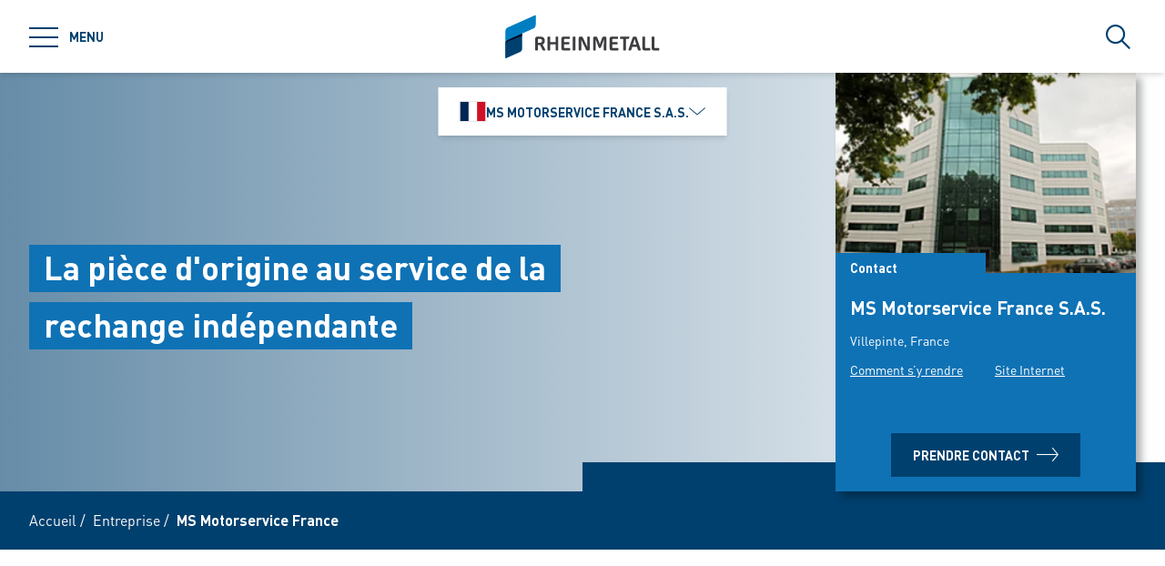

--- FILE ---
content_type: text/html; charset=utf-8
request_url: https://www.ms-motorservice.com/fr/fr/entreprise/ms-motorservice-france
body_size: 61707
content:
<!doctype html>
<html data-n-head-ssr class="" lang="fr" data-n-head="%7B%22class%22:%7B%22ssr%22:%22%22%7D,%22lang%22:%7B%22ssr%22:%22fr%22%7D%7D">
  <head >
    <title>MS Motorservice France | MS Motorservice France</title><meta data-n-head="ssr" charset="utf-8"><meta data-n-head="ssr" name="viewport" content="width=device-width, initial-scale=1.0"><meta data-n-head="ssr" name="msapplication-TileColor" content="#ffffff"><meta data-n-head="ssr" data-hid="og:title" property="og:title" content="MS Motorservice France"><meta data-n-head="ssr" data-hid="description" name="description" content=""><link data-n-head="ssr" rel="icon" type="image/png" sizes="32x32" href="/favicon-32x32.png" data-hid="favicon-32"><link data-n-head="ssr" rel="icon" type="image/png" sizes="16x16" href="/favicon-16x16.png" data-hid="favicon-16"><script data-n-head="ssr" src="https://web.eu1.cmp.usercentrics.eu/ui/loader.js" type="application/javascript" id="usercentrics-cmp" data-settings-id="Uq9OACpLh" data-hid="uc-browser-ui" async data-eu-mode="true"></script><script data-n-head="ssr" data-hid="uc-block" type="application/javascript" src="https://sdp.eu.usercentrics.eu/latest/uc-block.bundle.js"></script><script data-n-head="ssr">uc.blockOnly([
                'HkocEodjb7',
                'BJ59EidsWQ',
                'GwxmOG8y0S_Hmd',
                'UUSftjutAA4H5S',
                'nfIr8PyVUTqqcg',
                '91WJZxBWcbq-5C',
                'Hko_qNsui-Q'
              ]);</script><script data-n-head="ssr" data-hid="gtm">(function(w,d,s,l,i){w[l]=w[l]||[];w[l].push({'gtm.start':
      new Date().getTime(),event:'gtm.js'});var f=d.getElementsByTagName(s)[0],
      j=d.createElement(s),dl=l!='dataLayer'?'&l='+l:'';j.async=true;j.src=
      'https://www.googletagmanager.com/gtm.js?id='+i+dl;f.parentNode.insertBefore(j,f);
      })(window,document,'script','dataLayer','GTM-5GX7HSD');</script><script data-n-head="ssr" data-hid="schema-organization" type="application/ld+json">{"@context":"https://schema.org","@type":"Organization","name":"MS Motorservice France S.A.S.","url":"https://www.ms-motorservice.com/fr/fr","logo":"https://www.ms-motorservice.com/favicon-32x32.png","email":"info@ms-motorservice.fr","telephone":"+33 (0)1 49 89 72 00","address":{"@type":"PostalAddress","streetAddress":"50 Allée des Impressionnistes, Bâtiment l’Etoile – Paris Nord II","addressLocality":"Villepinte","addressCountry":"FR","postalCode":"93420"},"sameAs":[]}</script><link rel="preload" href="/_nuxt/fonts/DINPro-Light.a6f32c9.ttf" as="font" type="font/ttf" crossorigin><link rel="preload" href="/_nuxt/fonts/DINPro-Regular.cbb8d83.ttf" as="font" type="font/ttf" crossorigin><link rel="preload" href="/_nuxt/fonts/DINPro-Bold.516e5ff.ttf" as="font" type="font/ttf" crossorigin><link rel="preload" href="/_nuxt/fonts/icons.0a29281.ttf" as="font" type="font/ttf" crossorigin><link rel="preload" href="/_nuxt/fonts/icons.bb58f6c.woff" as="font" type="font/woff" crossorigin><style data-vue-ssr-id="65b97e00:0 17bc9ac2:0 771aba7f:0 07cd4815:0 5ea439c9:0 6fb72dc7:0 172de13f:0 c0780662:0 10cd6602:0 52ec45fa:0">html{-moz-tab-size:4;-o-tab-size:4;tab-size:4;line-height:1.15;-webkit-text-size-adjust:100%}body{margin:0;font-family:system-ui,-apple-system,"Segoe UI",Roboto,Helvetica,Arial,sans-serif,"Apple Color Emoji","Segoe UI Emoji"}hr{height:0;color:inherit}abbr[title]{-webkit-text-decoration:underline dotted;text-decoration:underline dotted}b,strong{font-weight:bolder}code,kbd,pre,samp{font-family:ui-monospace,SFMono-Regular,Consolas,"Liberation Mono",Menlo,monospace;font-size:1em}small{font-size:80%}sub,sup{font-size:75%;line-height:0;position:relative;vertical-align:baseline}sub{bottom:-.25em}sup{top:-.5em}table{text-indent:0;border-color:inherit}button,input,optgroup,select,textarea{font-family:inherit;font-size:100%;line-height:1.15;margin:0}button,select{text-transform:none}[type=button],[type=reset],[type=submit],button{-webkit-appearance:button}::-moz-focus-inner{border-style:none;padding:0}:-moz-focusring{outline:1px dotted ButtonText}:-moz-ui-invalid{box-shadow:none}legend{padding:0}progress{vertical-align:baseline}::-webkit-inner-spin-button,::-webkit-outer-spin-button{height:auto}[type=search]{-webkit-appearance:textfield;outline-offset:-2px}::-webkit-search-decoration{-webkit-appearance:none}::-webkit-file-upload-button{-webkit-appearance:button;font:inherit}summary{display:list-item}blockquote,dd,dl,figure,h1,h2,h3,h4,h5,h6,hr,p,pre{margin:0}button{background-color:transparent;background-image:none}fieldset,ol,ul{margin:0;padding:0}ol,ul{list-style:none}html{font-family:DINPro,ui-sans-serif,system-ui,-apple-system,BlinkMacSystemFont,"Segoe UI",Roboto,"Helvetica Neue",Arial,"Noto Sans",sans-serif,"Apple Color Emoji","Segoe UI Emoji","Segoe UI Symbol","Noto Color Emoji";line-height:1.5}body{font-family:inherit;line-height:inherit}*,:after,:before{box-sizing:border-box;border:0 solid}hr{border-top-width:1px}img{border-style:solid}textarea{resize:vertical}input::-moz-placeholder, textarea::-moz-placeholder{opacity:1;color:#9ca3af}input:-ms-input-placeholder, textarea:-ms-input-placeholder{opacity:1;color:#9ca3af}input::placeholder,textarea::placeholder{opacity:1;color:#9ca3af}[role=button],button{cursor:pointer}table{border-collapse:collapse}h1,h2,h3,h4,h5,h6{font-size:inherit;font-weight:inherit}a{color:inherit;text-decoration:inherit}button,input,optgroup,select,textarea{padding:0;line-height:inherit;color:inherit}code,kbd,pre,samp{font-family:ui-monospace,SFMono-Regular,Menlo,Monaco,Consolas,"Liberation Mono","Courier New",monospace}audio,canvas,embed,iframe,img,object,svg,video{display:block;vertical-align:middle}img,video{max-width:100%;height:auto}*,:after,:before{--tw-translate-x:0;--tw-translate-y:0;--tw-rotate:0;--tw-skew-x:0;--tw-skew-y:0;--tw-scale-x:1;--tw-scale-y:1;--tw-transform:translateX(var(--tw-translate-x)) translateY(var(--tw-translate-y)) rotate(var(--tw-rotate)) skewX(var(--tw-skew-x)) skewY(var(--tw-skew-y)) scaleX(var(--tw-scale-x)) scaleY(var(--tw-scale-y));--tw-border-opacity:1;border-color:rgba(229,231,235,var(--tw-border-opacity));--tw-shadow:0 0 transparent;--tw-ring-inset:var(--tw-empty,/*!*/ /*!*/);--tw-ring-offset-width:0px;--tw-ring-offset-color:#fff;--tw-ring-color:rgba(59,130,246,0.5);--tw-ring-offset-shadow:0 0 transparent;--tw-ring-shadow:0 0 transparent;--tw-blur:var(--tw-empty,/*!*/ /*!*/);--tw-brightness:var(--tw-empty,/*!*/ /*!*/);--tw-contrast:var(--tw-empty,/*!*/ /*!*/);--tw-grayscale:var(--tw-empty,/*!*/ /*!*/);--tw-hue-rotate:var(--tw-empty,/*!*/ /*!*/);--tw-invert:var(--tw-empty,/*!*/ /*!*/);--tw-saturate:var(--tw-empty,/*!*/ /*!*/);--tw-sepia:var(--tw-empty,/*!*/ /*!*/);--tw-drop-shadow:var(--tw-empty,/*!*/ /*!*/);--tw-filter:var(--tw-blur) var(--tw-brightness) var(--tw-contrast) var(--tw-grayscale) var(--tw-hue-rotate) var(--tw-invert) var(--tw-saturate) var(--tw-sepia) var(--tw-drop-shadow);--tw-backdrop-blur:var(--tw-empty,/*!*/ /*!*/);--tw-backdrop-brightness:var(--tw-empty,/*!*/ /*!*/);--tw-backdrop-contrast:var(--tw-empty,/*!*/ /*!*/);--tw-backdrop-grayscale:var(--tw-empty,/*!*/ /*!*/);--tw-backdrop-hue-rotate:var(--tw-empty,/*!*/ /*!*/);--tw-backdrop-invert:var(--tw-empty,/*!*/ /*!*/);--tw-backdrop-opacity:var(--tw-empty,/*!*/ /*!*/);--tw-backdrop-saturate:var(--tw-empty,/*!*/ /*!*/);--tw-backdrop-sepia:var(--tw-empty,/*!*/ /*!*/);--tw-backdrop-filter:var(--tw-backdrop-blur) var(--tw-backdrop-brightness) var(--tw-backdrop-contrast) var(--tw-backdrop-grayscale) var(--tw-backdrop-hue-rotate) var(--tw-backdrop-invert) var(--tw-backdrop-opacity) var(--tw-backdrop-saturate) var(--tw-backdrop-sepia)}[multiple],[type=date],[type=datetime-local],[type=email],[type=month],[type=number],[type=password],[type=search],[type=tel],[type=text],[type=time],[type=url],[type=week],select,textarea{-webkit-appearance:none;-moz-appearance:none;appearance:none;background-color:#fff;border-color:#6b7280;border-width:1px;border-radius:0;padding:.5rem .75rem;font-size:1rem;line-height:1.5rem;--tw-shadow:0 0 transparent}[multiple]:focus,[type=date]:focus,[type=datetime-local]:focus,[type=email]:focus,[type=month]:focus,[type=number]:focus,[type=password]:focus,[type=search]:focus,[type=tel]:focus,[type=text]:focus,[type=time]:focus,[type=url]:focus,[type=week]:focus,select:focus,textarea:focus{outline:2px solid transparent;outline-offset:2px;--tw-ring-inset:var(--tw-empty,/*!*/ /*!*/);--tw-ring-offset-width:0px;--tw-ring-offset-color:#fff;--tw-ring-color:#2563eb;--tw-ring-offset-shadow:var(--tw-ring-inset) 0 0 0 var(--tw-ring-offset-width) var(--tw-ring-offset-color);--tw-ring-shadow:var(--tw-ring-inset) 0 0 0 calc(1px + var(--tw-ring-offset-width)) var(--tw-ring-color);box-shadow:var(--tw-ring-offset-shadow),var(--tw-ring-shadow),var(--tw-shadow);border-color:#2563eb}input::-moz-placeholder, textarea::-moz-placeholder{color:#6b7280;opacity:1}input:-ms-input-placeholder, textarea:-ms-input-placeholder{color:#6b7280;opacity:1}input::placeholder,textarea::placeholder{color:#6b7280;opacity:1}::-webkit-datetime-edit-fields-wrapper{padding:0}::-webkit-date-and-time-value{min-height:1.5em}select{background-image:url("data:image/svg+xml;charset=utf-8,%3Csvg xmlns='http://www.w3.org/2000/svg' fill='none' viewBox='0 0 20 20'%3E%3Cpath stroke='%236b7280' stroke-linecap='round' stroke-linejoin='round' stroke-width='1.5' d='M6 8l4 4 4-4'/%3E%3C/svg%3E");background-position:right .5rem center;background-repeat:no-repeat;background-size:1.5em 1.5em;padding-right:2.5rem;-webkit-print-color-adjust:exact;color-adjust:exact}[multiple]{background-image:none;background-position:0 0;background-repeat:unset;background-size:initial;padding-right:.75rem;-webkit-print-color-adjust:unset;color-adjust:unset}[type=checkbox],[type=radio]{-webkit-appearance:none;-moz-appearance:none;appearance:none;padding:0;-webkit-print-color-adjust:exact;color-adjust:exact;display:inline-block;vertical-align:middle;background-origin:border-box;-webkit-user-select:none;-moz-user-select:none;-ms-user-select:none;user-select:none;flex-shrink:0;height:1rem;width:1rem;color:#2563eb;background-color:#fff;border-color:#6b7280;border-width:1px;--tw-shadow:0 0 transparent}[type=checkbox]{border-radius:0}[type=radio]{border-radius:100%}[type=checkbox]:focus,[type=radio]:focus{outline:2px solid transparent;outline-offset:2px;--tw-ring-inset:var(--tw-empty,/*!*/ /*!*/);--tw-ring-offset-width:2px;--tw-ring-offset-color:#fff;--tw-ring-color:#2563eb;--tw-ring-offset-shadow:var(--tw-ring-inset) 0 0 0 var(--tw-ring-offset-width) var(--tw-ring-offset-color);--tw-ring-shadow:var(--tw-ring-inset) 0 0 0 calc(2px + var(--tw-ring-offset-width)) var(--tw-ring-color);box-shadow:var(--tw-ring-offset-shadow),var(--tw-ring-shadow),var(--tw-shadow)}[type=checkbox]:checked,[type=radio]:checked{border-color:transparent;background-color:currentColor;background-size:100% 100%;background-position:50%;background-repeat:no-repeat}[type=checkbox]:checked{background-image:url("data:image/svg+xml;charset=utf-8,%3Csvg viewBox='0 0 16 16' fill='%23fff' xmlns='http://www.w3.org/2000/svg'%3E%3Cpath d='M12.207 4.793a1 1 0 010 1.414l-5 5a1 1 0 01-1.414 0l-2-2a1 1 0 011.414-1.414L6.5 9.086l4.293-4.293a1 1 0 011.414 0z'/%3E%3C/svg%3E")}[type=radio]:checked{background-image:url("data:image/svg+xml;charset=utf-8,%3Csvg viewBox='0 0 16 16' fill='%23fff' xmlns='http://www.w3.org/2000/svg'%3E%3Ccircle cx='8' cy='8' r='3'/%3E%3C/svg%3E")}[type=checkbox]:checked:focus,[type=checkbox]:checked:hover,[type=radio]:checked:focus,[type=radio]:checked:hover{border-color:transparent;background-color:currentColor}[type=checkbox]:indeterminate{background-image:url("data:image/svg+xml;charset=utf-8,%3Csvg xmlns='http://www.w3.org/2000/svg' fill='none' viewBox='0 0 16 16'%3E%3Cpath stroke='%23fff' stroke-linecap='round' stroke-linejoin='round' stroke-width='2' d='M4 8h8'/%3E%3C/svg%3E");border-color:transparent;background-color:currentColor;background-size:100% 100%;background-position:50%;background-repeat:no-repeat}[type=checkbox]:indeterminate:focus,[type=checkbox]:indeterminate:hover{border-color:transparent;background-color:currentColor}[type=file]{background:unset;border-color:inherit;border-width:0;border-radius:0;padding:0;font-size:unset;line-height:inherit}[type=file]:focus{outline:1px auto -webkit-focus-ring-color}*{scrollbar-color:auto;scrollbar-width:auto}.container{width:100%}.\!container{width:100%!important}@media (min-width:640px){.container{max-width:640px}.\!container{max-width:640px!important}}@media (min-width:768px){.container{max-width:768px}.\!container{max-width:768px!important}}@media (min-width:1024px){.container{max-width:1024px}.\!container{max-width:1024px!important}}@media (min-width:1280px){.container{max-width:1280px}.\!container{max-width:1280px!important}}@media (min-width:1366px){.container{max-width:1366px}.\!container{max-width:1366px!important}}.sr-only{position:absolute;width:1px;height:1px;padding:0;margin:-1px;overflow:hidden;clip:rect(0,0,0,0);white-space:nowrap;border-width:0}.pointer-events-none{pointer-events:none}.visible{visibility:visible}.invisible{visibility:hidden}.fixed{position:fixed}.absolute{position:absolute}.relative{position:relative}.sticky{position:-webkit-sticky;position:sticky}.inset-0{top:0;bottom:0}.inset-0,.inset-x-0{right:0;left:0}.inset-y-0{top:0;bottom:0}.left-0{left:0}.top-1\/2{top:50%}.bottom-0{bottom:0}.top-0{top:0}.right-0{right:0}.right-5{right:1.25rem}.left-1\/2{left:50%}.bottom-4{bottom:1rem}.right-full{right:100%}.left-full{left:100%}.bottom-full{bottom:100%}.top-full{top:100%}.top-24{top:6rem}.right-4{right:1rem}.bottom-2{bottom:.5rem}.top-20{top:5rem}.-bottom-1{bottom:-.25rem}.z-\[25\]{z-index:25}.z-50{z-index:50}.z-20{z-index:20}.z-10{z-index:10}.z-40{z-index:40}.z-30{z-index:30}.z-\[24\]{z-index:24}.order-1{order:1}.order-2{order:2}.order-3{order:3}.col-span-1{grid-column:span 1/span 1}.col-span-3{grid-column:span 3/span 3}.m-0{margin:0}.mx-auto{margin-left:auto;margin-right:auto}.\!mx-0{margin-left:0!important;margin-right:0!important}.mr-2{margin-right:.5rem}.ml-2{margin-left:.5rem}.mb-3{margin-bottom:.75rem}.mb-0{margin-bottom:0}.mr-8{margin-right:2rem}.mb-4{margin-bottom:1rem}.mt-2{margin-top:.5rem}.mr-1{margin-right:.25rem}.mb-2{margin-bottom:.5rem}.mb-6{margin-bottom:1.5rem}.mt-0\.5{margin-top:.125rem}.mt-0{margin-top:0}.-mb-4{margin-bottom:-1rem}.mt-4{margin-top:1rem}.mt-8{margin-top:2rem}.mb-8{margin-bottom:2rem}.mr-6{margin-right:1.5rem}.mt-20{margin-top:5rem}.\!mb-0{margin-bottom:0!important}.mt-1{margin-top:.25rem}.mr-0\.5{margin-right:.125rem}.mr-0{margin-right:0}.mb-12{margin-bottom:3rem}.mb-16{margin-bottom:4rem}.mb-0\.5{margin-bottom:.125rem}.\!-mt-12{margin-top:-3rem!important}.mt-12{margin-top:3rem}.ml-4{margin-left:1rem}.mr-4{margin-right:1rem}.mb-1{margin-bottom:.25rem}.ml-8{margin-left:2rem}.mr-auto{margin-right:auto}.mt-16{margin-top:4rem}.ml-3{margin-left:.75rem}.-mb-1{margin-bottom:-.25rem}.mr-2\.5{margin-right:.625rem}.mt-6{margin-top:1.5rem}.mb-2\.5{margin-bottom:.625rem}.mt-2\.5{margin-top:.625rem}.-mt-2{margin-top:-.5rem}.box-content{box-sizing:content-box}.block{display:block}.\!block{display:block!important}.inline-block{display:inline-block}.inline{display:inline}.flex{display:flex}.inline-flex{display:inline-flex}.\!inline-flex{display:inline-flex!important}.table{display:table}.table-caption{display:table-caption}.table-cell{display:table-cell}.table-row{display:table-row}.grid{display:grid}.hidden{display:none}.h-10{height:2.5rem}.h-0\.5{height:.125rem}.h-0{height:0}.h-20{height:5rem}.h-6{height:1.5rem}.h-8{height:2rem}.h-full{height:100%}.h-12{height:3rem}.h-\[220px\]{height:220px}.h-\[155px\]{height:155px}.h-\[460px\]{height:460px}.h-11{height:2.75rem}.h-4{height:1rem}.h-52{height:13rem}.h-auto{height:auto}.h-48{height:12rem}.h-24{height:6rem}.h-14{height:3.5rem}.h-2\.5{height:.625rem}.h-2{height:.5rem}.h-1{height:.25rem}.h-3{height:.75rem}.h-7{height:1.75rem}.max-h-full{max-height:100%}.max-h-\[400px\]{max-height:400px}.min-h-\[40px\]{min-height:40px}.min-h-\[360px\]{min-height:360px}.min-h-\[470px\]{min-height:470px}.min-h-\[5rem\]{min-height:5rem}.min-h-\[24rem\]{min-height:24rem}.min-h-0{min-height:0}.w-10{width:2.5rem}.w-8{width:2rem}.w-full{width:100%}.w-6{width:1.5rem}.w-12{width:3rem}.w-72{width:18rem}.w-auto{width:auto}.w-1\/2{width:50%}.w-\[330px\]{width:330px}.w-\[1\%\]{width:1%}.w-28{width:7rem}.w-56{width:14rem}.w-7{width:1.75rem}.w-20{width:5rem}.w-64{width:16rem}.w-1\/4{width:25%}.w-1\/3{width:33.333333%}.w-1\/5{width:20%}.w-16{width:4rem}.w-40{width:10rem}.w-2\.5{width:.625rem}.w-2{width:.5rem}.w-3{width:.75rem}.w-3\/5{width:60%}.min-w-\[40px\]{min-width:40px}.min-w-\[200px\]{min-width:200px}.max-w-\[850px\]{max-width:850px}.max-w-lg{max-width:32rem}.max-w-\[330px\]{max-width:330px}.max-w-\[380px\]{max-width:380px}.max-w-\[15rem\]{max-width:15rem}.max-w-full{max-width:100%}.\!max-w-\[640px\]{max-width:640px!important}.max-w-\[750px\]{max-width:750px}.flex-auto{flex:1 1 auto}.flex-shrink-0{flex-shrink:0}.flex-grow{flex-grow:1}.table-fixed{table-layout:fixed}.border-separate{border-collapse:separate}.-translate-y-2\.5{--tw-translate-y:-0.625rem;transform:var(--tw-transform)}.-translate-y-2{--tw-translate-y:-0.5rem;transform:var(--tw-transform)}.translate-y-2\.5{--tw-translate-y:0.625rem;transform:var(--tw-transform)}.translate-y-2{--tw-translate-y:0.5rem;transform:var(--tw-transform)}.translate-y-full{--tw-translate-y:100%;transform:var(--tw-transform)}.translate-x-full{--tw-translate-x:100%;transform:var(--tw-transform)}.\!translate-x-0{--tw-translate-x:0px!important;transform:var(--tw-transform)!important}.-translate-y-1\/2{--tw-translate-y:-50%;transform:var(--tw-transform)}.translate-x-1\/2{--tw-translate-x:50%;transform:var(--tw-transform)}.translate-x-1\/3{--tw-translate-x:33.333333%;transform:var(--tw-transform)}.-translate-y-8{--tw-translate-y:-2rem;transform:var(--tw-transform)}.translate-y-0{--tw-translate-y:0px;transform:var(--tw-transform)}.-translate-x-1\/2{--tw-translate-x:-50%;transform:var(--tw-transform)}.translate-y-1{--tw-translate-y:0.25rem;transform:var(--tw-transform)}.translate-y-\[10px\]{--tw-translate-y:10px;transform:var(--tw-transform)}.translate-x-0\.5{--tw-translate-x:0.125rem;transform:var(--tw-transform)}.translate-x-0{--tw-translate-x:0px;transform:var(--tw-transform)}.translate-y-10{--tw-translate-y:2.5rem;transform:var(--tw-transform)}.-translate-y-20{--tw-translate-y:-5rem;transform:var(--tw-transform)}.-translate-y-full{--tw-translate-y:-100%;transform:var(--tw-transform)}.rotate-45{--tw-rotate:45deg}.-rotate-45,.rotate-45{transform:var(--tw-transform)}.-rotate-45{--tw-rotate:-45deg}.rotate-180{--tw-rotate:180deg}.rotate-90,.rotate-180{transform:var(--tw-transform)}.rotate-90{--tw-rotate:90deg}.-rotate-90{--tw-rotate:-90deg;transform:var(--tw-transform)}.scale-125{--tw-scale-x:1.25;--tw-scale-y:1.25;transform:var(--tw-transform)}.scale-x-150{--tw-scale-x:1.5;transform:var(--tw-transform)}.scale-y-110{--tw-scale-y:1.1;transform:var(--tw-transform)}.scale-y-\[-1\]{--tw-scale-y:-1}.scale-y-\[-1\],.transform{transform:var(--tw-transform)}@-webkit-keyframes spin{to{transform:rotate(1turn)}}@keyframes spin{to{transform:rotate(1turn)}}.animate-spin{-webkit-animation:spin 1s linear infinite;animation:spin 1s linear infinite}.cursor-pointer{cursor:pointer}.cursor-default{cursor:default}.resize{resize:both}.grid-cols-2{grid-template-columns:repeat(2,minmax(0,1fr))}.grid-cols-3{grid-template-columns:repeat(3,minmax(0,1fr))}.grid-cols-1{grid-template-columns:repeat(1,minmax(0,1fr))}.flex-col{flex-direction:column}.flex-wrap{flex-wrap:wrap}.items-start{align-items:flex-start}.items-end{align-items:flex-end}.items-center{align-items:center}.items-baseline{align-items:baseline}.\!justify-start{justify-content:flex-start!important}.justify-start{justify-content:flex-start}.justify-end{justify-content:flex-end}.justify-center{justify-content:center}.justify-between{justify-content:space-between}.gap-4{gap:1rem}.gap-3{gap:.75rem}.gap-0\.5{gap:.125rem}.gap-0{gap:0}.gap-2{gap:.5rem}.gap-1{gap:.25rem}.gap-8{gap:2rem}.gap-6{gap:1.5rem}.gap-10{gap:2.5rem}.gap-5{gap:1.25rem}.gap-x-4{-moz-column-gap:1rem;column-gap:1rem}.gap-x-2\.5{-moz-column-gap:.625rem;column-gap:.625rem}.gap-x-2{-moz-column-gap:.5rem;column-gap:.5rem}.divide-y-2>:not([hidden])~:not([hidden]){--tw-divide-y-reverse:0;border-top-width:calc(2px*(1 - var(--tw-divide-y-reverse)));border-bottom-width:calc(2px*var(--tw-divide-y-reverse))}.divide-secondary>:not([hidden])~:not([hidden]){--tw-divide-opacity:1;border-color:rgba(var(--brand-color-secondary),var(--tw-divide-opacity))}.divide-white>:not([hidden])~:not([hidden]){--tw-divide-opacity:1;border-color:rgba(255,255,255,var(--tw-divide-opacity))}.self-end{align-self:flex-end}.overflow-hidden{overflow:hidden}.overflow-x-auto{overflow-x:auto}.overflow-y-auto{overflow-y:auto}.overscroll-contain{-ms-scroll-chaining:none;overscroll-behavior:contain}.truncate{overflow:hidden;white-space:nowrap}.overflow-ellipsis,.truncate{text-overflow:ellipsis}.whitespace-nowrap{white-space:nowrap}.rounded-full{border-radius:9999px}.rounded-sm{border-radius:.125rem}.border-2{border-width:2px}.border{border-width:1px}.border-\[9px\]{border-width:9px}.\!border-2{border-width:2px!important}.border-r-0{border-right-width:0}.border-l-8{border-left-width:8px}.border-l-2{border-left-width:2px}.border-r-2{border-right-width:2px}.border-l-4{border-left-width:4px}.border-secondary{--tw-border-opacity:1;border-color:rgba(var(--brand-color-secondary),var(--tw-border-opacity))}.border-white{--tw-border-opacity:1;border-color:rgba(255,255,255,var(--tw-border-opacity))}.border-transparent{border-color:transparent}.\!border-secondary{--tw-border-opacity:1!important;border-color:rgba(var(--brand-color-secondary),var(--tw-border-opacity))!important}.border-primary{--tw-border-opacity:1;border-color:rgba(var(--brand-color-primary),var(--tw-border-opacity))}.border-neutral-dark{--tw-border-opacity:1;border-color:rgba(231,231,231,var(--tw-border-opacity))}.\!border-system-error{--tw-border-opacity:1!important;border-color:rgba(209,0,25,var(--tw-border-opacity))!important}.border-l-white{--tw-border-opacity:1;border-left-color:rgba(255,255,255,var(--tw-border-opacity))}.\!border-b-white{--tw-border-opacity:1!important;border-bottom-color:rgba(255,255,255,var(--tw-border-opacity))!important}.\!border-b-secondary{--tw-border-opacity:1!important;border-bottom-color:rgba(var(--brand-color-secondary),var(--tw-border-opacity))!important}.bg-secondary{--tw-bg-opacity:1;background-color:rgba(var(--brand-color-secondary),var(--tw-bg-opacity))}.bg-primary{--tw-bg-opacity:1;background-color:rgba(var(--brand-color-primary),var(--tw-bg-opacity))}.bg-current{background-color:currentColor}.bg-white{--tw-bg-opacity:1;background-color:rgba(255,255,255,var(--tw-bg-opacity))}.\!bg-primary{--tw-bg-opacity:1!important;background-color:rgba(var(--brand-color-primary),var(--tw-bg-opacity))!important}.bg-system-error{--tw-bg-opacity:1;background-color:rgba(209,0,25,var(--tw-bg-opacity))}.bg-black{--tw-bg-opacity:1;background-color:rgba(0,0,0,var(--tw-bg-opacity))}.bg-neutral{--tw-bg-opacity:1;background-color:rgba(244,244,244,var(--tw-bg-opacity))}.bg-transparent{background-color:transparent}.bg-primary-dark{--tw-bg-opacity:1;background-color:rgba(var(--brand-color-primary-dark),var(--tw-bg-opacity))}.bg-neutral-darker{--tw-bg-opacity:1;background-color:rgba(216,216,217,var(--tw-bg-opacity))}.bg-secondary-dark{--tw-bg-opacity:1;background-color:rgba(var(--brand-color-secondary-dark),var(--tw-bg-opacity))}.bg-neutral-dark{--tw-bg-opacity:1;background-color:rgba(231,231,231,var(--tw-bg-opacity))}.bg-ui-dark-blue{--tw-bg-opacity:1;background-color:rgba(0,8,36,var(--tw-bg-opacity))}.bg-ui-transparent{background-color:rgba(0,8,36,.6)}.bg-system-success{--tw-bg-opacity:1;background-color:rgba(0,169,0,var(--tw-bg-opacity))}.bg-system-warning{--tw-bg-opacity:1;background-color:rgba(204,169,0,var(--tw-bg-opacity))}.bg-opacity-50{--tw-bg-opacity:0.5}.bg-opacity-70{--tw-bg-opacity:0.7}.bg-none{background-image:none}.bg-gradient-to-r{background-image:linear-gradient(90deg,var(--tw-gradient-stops))}.from-secondary{--tw-gradient-from:rgb(var(--brand-color-secondary));--tw-gradient-stops:var(--tw-gradient-from),var(--tw-gradient-to,rgba(var(--brand-color-secondary),0))}.bg-cover{background-size:cover}.bg-fixed{background-attachment:fixed}.bg-center{background-position:50%}.bg-no-repeat{background-repeat:no-repeat}.fill-current{fill:currentColor}.object-contain{-o-object-fit:contain;object-fit:contain}.object-cover{-o-object-fit:cover;object-fit:cover}.object-center{-o-object-position:center;object-position:center}.object-left{-o-object-position:left;object-position:left}.object-right{-o-object-position:right;object-position:right}.p-1{padding:.25rem}.p-4{padding:1rem}.p-2{padding:.5rem}.p-0{padding:0}.\!p-0{padding:0!important}.\!p-1{padding:.25rem!important}.p-8{padding:2rem}.p-5{padding:1.25rem}.px-4{padding-left:1rem;padding-right:1rem}.py-3{padding-top:.75rem;padding-bottom:.75rem}.px-6{padding-left:1.5rem;padding-right:1.5rem}.py-2{padding-top:.5rem;padding-bottom:.5rem}.px-2{padding-left:.5rem;padding-right:.5rem}.\!px-0{padding-left:0!important;padding-right:0!important}.px-3{padding-left:.75rem;padding-right:.75rem}.py-8{padding-top:2rem;padding-bottom:2rem}.py-1{padding-top:.25rem;padding-bottom:.25rem}.py-6{padding-top:1.5rem;padding-bottom:1.5rem}.px-8{padding-left:2rem;padding-right:2rem}.py-4{padding-top:1rem;padding-bottom:1rem}.px-0{padding-left:0;padding-right:0}.py-12{padding-top:3rem;padding-bottom:3rem}.\!px-4{padding-left:1rem!important;padding-right:1rem!important}.px-5{padding-left:1.25rem;padding-right:1.25rem}.pr-2{padding-right:.5rem}.pl-2{padding-left:.5rem}.pb-2{padding-bottom:.5rem}.pl-4{padding-left:1rem}.pr-10{padding-right:2.5rem}.pb-4{padding-bottom:1rem}.pl-3{padding-left:.75rem}.pb-3{padding-bottom:.75rem}.pt-6{padding-top:1.5rem}.pt-4{padding-top:1rem}.pt-8{padding-top:2rem}.pb-10{padding-bottom:2.5rem}.pt-24{padding-top:6rem}.pb-1{padding-bottom:.25rem}.pt-0\.5{padding-top:.125rem}.pt-0{padding-top:0}.pr-4{padding-right:1rem}.pb-2\.5{padding-bottom:.625rem}.\!pb-8{padding-bottom:2rem!important}.\!pb-4{padding-bottom:1rem!important}.pr-8{padding-right:2rem}.pt-2{padding-top:.5rem}.pt-5{padding-top:1.25rem}.pb-8{padding-bottom:2rem}.\!pr-\[10px\]{padding-right:10px!important}.\!pt-\[4px\]{padding-top:4px!important}.pl-6{padding-left:1.5rem}.pl-0{padding-left:0}.pr-16{padding-right:4rem}.pr-1{padding-right:.25rem}.pt-20{padding-top:5rem}.pb-px{padding-bottom:1px}.pb-0{padding-bottom:0}.pt-44{padding-top:11rem}.pt-1{padding-top:.25rem}.pr-12{padding-right:3rem}.pt-16{padding-top:4rem}.text-left{text-align:left}.text-center{text-align:center}.\!text-center{text-align:center!important}.text-right{text-align:right}.text-lg{font-size:1.125rem;line-height:1.75rem}.text-2xl{font-size:1.5rem;line-height:2rem}.text-sm{font-size:.875rem;line-height:1.25rem}.text-xl{font-size:1.25rem;line-height:1.75rem}.text-\[10px\]{font-size:10px}.text-5xl{font-size:3rem;line-height:1}.text-xs{font-size:.75rem;line-height:1rem}.text-6xl{font-size:3.75rem;line-height:1}.text-4xl{font-size:2.25rem;line-height:2.5rem}.\!text-lg{font-size:1.125rem!important;line-height:1.75rem!important}.text-3xl{font-size:1.875rem;line-height:2.25rem}.text-base{font-size:1rem;line-height:1.5rem}.text-\[27px\]{font-size:27px}.font-bold{font-weight:700}.font-normal{font-weight:400}.font-medium{font-weight:500}.uppercase{text-transform:uppercase}.normal-case{text-transform:none}.italic{font-style:italic}.not-italic{font-style:normal}.\!leading-relaxed{line-height:1.625!important}.\!leading-\[1\.75\]{line-height:1.75!important}.\!leading-loose{line-height:2!important}.leading-\[0\]{line-height:0}.leading-\[1\.65\]{line-height:1.65}.leading-loose{line-height:2}.leading-relaxed{line-height:1.625}.\!leading-\[1\.8\]{line-height:1.8!important}.\!leading-\[2\.4\]{line-height:2.4!important}.\!leading-snug{line-height:1.375!important}.text-white{--tw-text-opacity:1;color:rgba(255,255,255,var(--tw-text-opacity))}.text-secondary{--tw-text-opacity:1;color:rgba(var(--brand-color-secondary),var(--tw-text-opacity))}.\!text-white{--tw-text-opacity:1!important;color:rgba(255,255,255,var(--tw-text-opacity))!important}.text-system-error{--tw-text-opacity:1;color:rgba(209,0,25,var(--tw-text-opacity))}.text-ui-dark-10{color:rgba(0,0,0,.1)}.text-primary{--tw-text-opacity:1;color:rgba(var(--brand-color-primary),var(--tw-text-opacity))}.text-neutral-dark{--tw-text-opacity:1;color:rgba(231,231,231,var(--tw-text-opacity))}.text-neutral{--tw-text-opacity:1;color:rgba(244,244,244,var(--tw-text-opacity))}.text-system-success{--tw-text-opacity:1;color:rgba(0,169,0,var(--tw-text-opacity))}.text-ui-dark-blue{--tw-text-opacity:1;color:rgba(0,8,36,var(--tw-text-opacity))}.\!text-secondary{--tw-text-opacity:1!important;color:rgba(var(--brand-color-secondary),var(--tw-text-opacity))!important}.text-secondary-dark{--tw-text-opacity:1;color:rgba(var(--brand-color-secondary-dark),var(--tw-text-opacity))}.underline{text-decoration:underline}.no-underline{text-decoration:none}.placeholder-current::-moz-placeholder{color:currentColor}.placeholder-current:-ms-input-placeholder{color:currentColor}.placeholder-current::placeholder{color:currentColor}.opacity-0{opacity:0}.\!opacity-50{opacity:.5!important}.opacity-100{opacity:1}.opacity-60{opacity:.6}.opacity-70{opacity:.7}.opacity-50{opacity:.5}.shadow-md{--tw-shadow:0 4px 6px -1px rgba(0,0,0,0.1),0 2px 4px -1px rgba(0,0,0,0.06);box-shadow:var(--tw-ring-offset-shadow,0 0 transparent),var(--tw-ring-shadow,0 0 transparent),var(--tw-shadow)}.outline-none{outline:2px solid transparent;outline-offset:2px}.invert{--tw-invert:invert(100%);filter:var(--tw-filter)}.\!invert{--tw-invert:invert(100%)!important;filter:var(--tw-filter)!important}.filter{filter:var(--tw-filter)}.\!filter{filter:var(--tw-filter)!important}.transition{transition-property:background-color,border-color,color,fill,stroke,opacity,box-shadow,transform,filter,-webkit-backdrop-filter;transition-property:background-color,border-color,color,fill,stroke,opacity,box-shadow,transform,filter,backdrop-filter;transition-property:background-color,border-color,color,fill,stroke,opacity,box-shadow,transform,filter,backdrop-filter,-webkit-backdrop-filter;transition-timing-function:cubic-bezier(.4,0,.2,1);transition-duration:.15s}.transition-all{transition-property:all;transition-timing-function:cubic-bezier(.4,0,.2,1);transition-duration:.15s}.transition-transform{transition-property:transform;transition-timing-function:cubic-bezier(.4,0,.2,1);transition-duration:.15s}.transition-colors{transition-property:background-color,border-color,color,fill,stroke;transition-timing-function:cubic-bezier(.4,0,.2,1);transition-duration:.15s}.transition-opacity{transition-property:opacity;transition-timing-function:cubic-bezier(.4,0,.2,1);transition-duration:.15s}.duration-500{transition-duration:.5s}.duration-200{transition-duration:.2s}.duration-300{transition-duration:.3s}.duration-150{transition-duration:.15s}.ease-in-out{transition-timing-function:cubic-bezier(.4,0,.2,1)}.ease-in{transition-timing-function:cubic-bezier(.4,0,1,1)}.\!ease-out{transition-timing-function:cubic-bezier(0,0,.2,1)!important}.ease-out{transition-timing-function:cubic-bezier(0,0,.2,1)}.scrollbar{--scrollbar-track:initial;--scrollbar-thumb:initial;scrollbar-color:var(--scrollbar-thumb) var(--scrollbar-track);overflow:overlay}.scrollbar.overflow-x-hidden{overflow-x:hidden}.scrollbar.overflow-y-hidden{overflow-y:hidden}.scrollbar::-webkit-scrollbar-track{background-color:var(--scrollbar-track)}.scrollbar::-webkit-scrollbar-thumb{background-color:var(--scrollbar-thumb)}.scrollbar{scrollbar-width:auto}.scrollbar::-webkit-scrollbar{width:16px;height:16px}.scrollbar-thin{--scrollbar-track:initial;--scrollbar-thumb:initial;scrollbar-color:var(--scrollbar-thumb) var(--scrollbar-track);overflow:overlay}.scrollbar-thin.overflow-x-hidden{overflow-x:hidden}.scrollbar-thin.overflow-y-hidden{overflow-y:hidden}.scrollbar-thin::-webkit-scrollbar-track{background-color:var(--scrollbar-track)}.scrollbar-thin::-webkit-scrollbar-thumb{background-color:var(--scrollbar-thumb)}.scrollbar-thin{scrollbar-width:thin}.scrollbar-thin::-webkit-scrollbar{width:8px;height:8px}.scrollbar-track-transparent{--scrollbar-track:transparent!important}.scrollbar-track-ui-dark-10{--scrollbar-track:rgba(0,0,0,0.1)!important}.scrollbar-thumb-ui-dark-10{--scrollbar-thumb:rgba(0,0,0,0.1)!important}.scrollbar-thumb-ui-dark-20{--scrollbar-thumb:rgba(0,0,0,0.2)!important}.odd\:bg-neutral-darker:nth-child(odd){--tw-bg-opacity:1;background-color:rgba(216,216,217,var(--tw-bg-opacity))}.focus\:border-secondary:focus{--tw-border-opacity:1;border-color:rgba(var(--brand-color-secondary),var(--tw-border-opacity))}.focus\:border-white:focus{--tw-border-opacity:1;border-color:rgba(255,255,255,var(--tw-border-opacity))}.focus\:border-transparent:focus{border-color:transparent}.focus\:border-system-error:focus{--tw-border-opacity:1;border-color:rgba(209,0,25,var(--tw-border-opacity))}.focus\:outline-none:focus{outline:2px solid transparent;outline-offset:2px}.focus\:ring-0:focus{--tw-ring-offset-shadow:var(--tw-ring-inset) 0 0 0 var(--tw-ring-offset-width) var(--tw-ring-offset-color);--tw-ring-shadow:var(--tw-ring-inset) 0 0 0 calc(var(--tw-ring-offset-width)) var(--tw-ring-color);box-shadow:var(--tw-ring-offset-shadow),var(--tw-ring-shadow),var(--tw-shadow,0 0 transparent)}.focus\:ring-secondary:focus{--tw-ring-opacity:1;--tw-ring-color:rgba(var(--brand-color-secondary),var(--tw-ring-opacity))}.focus\:ring-system-error:focus{--tw-ring-opacity:1;--tw-ring-color:rgba(209,0,25,var(--tw-ring-opacity))}.group:hover .group-hover\:translate-y-2{--tw-translate-y:0.5rem;transform:var(--tw-transform)}.group:hover .group-hover\:translate-x-2{--tw-translate-x:0.5rem;transform:var(--tw-transform)}.group:hover .group-hover\:bg-secondary-dark{--tw-bg-opacity:1;background-color:rgba(var(--brand-color-secondary-dark),var(--tw-bg-opacity))}.group:hover .group-hover\:bg-\[\#0c5b90\]{--tw-bg-opacity:1;background-color:rgba(12,91,144,var(--tw-bg-opacity))}.group:hover .group-hover\:opacity-70{opacity:.7}.hover\:scale-125:hover{--tw-scale-x:1.25;--tw-scale-y:1.25;transform:var(--tw-transform)}.hover\:bg-primary:hover{--tw-bg-opacity:1;background-color:rgba(var(--brand-color-primary),var(--tw-bg-opacity))}.hover\:bg-primary-dark:hover{--tw-bg-opacity:1;background-color:rgba(var(--brand-color-primary-dark),var(--tw-bg-opacity))}.hover\:bg-secondary-dark:hover{--tw-bg-opacity:1;background-color:rgba(var(--brand-color-secondary-dark),var(--tw-bg-opacity))}.hover\:bg-neutral-dark:hover{--tw-bg-opacity:1;background-color:rgba(231,231,231,var(--tw-bg-opacity))}.hover\:bg-neutral:hover{--tw-bg-opacity:1;background-color:rgba(244,244,244,var(--tw-bg-opacity))}.hover\:bg-opacity-95:hover{--tw-bg-opacity:0.95}.hover\:bg-opacity-90:hover{--tw-bg-opacity:0.9}.hover\:bg-opacity-70:hover{--tw-bg-opacity:0.7}.hover\:bg-opacity-50:hover{--tw-bg-opacity:0.5}.hover\:bg-opacity-80:hover{--tw-bg-opacity:0.8}.hover\:bg-none:hover{background-image:none}.hover\:text-white:hover{--tw-text-opacity:1;color:rgba(255,255,255,var(--tw-text-opacity))}.hover\:text-primary:hover{--tw-text-opacity:1;color:rgba(var(--brand-color-primary),var(--tw-text-opacity))}.hover\:opacity-70:hover{opacity:.7}.hover\:opacity-100:hover{opacity:1}.hover\:opacity-75:hover{opacity:.75}.hover\:ease-out:hover{transition-timing-function:cubic-bezier(0,0,.2,1)}.dark .dark\:border{border-width:1px}.dark .dark\:border-primary{--tw-border-opacity:1;border-color:rgba(var(--brand-color-primary),var(--tw-border-opacity))}.dark .dark\:bg-primary{--tw-bg-opacity:1;background-color:rgba(var(--brand-color-primary),var(--tw-bg-opacity))}.dark .dark\:text-white{--tw-text-opacity:1;color:rgba(255,255,255,var(--tw-text-opacity))}.dark .dark\:\!text-white{--tw-text-opacity:1!important;color:rgba(255,255,255,var(--tw-text-opacity))!important}.dark .dark\:hover\:bg-neutral-dark:hover{--tw-bg-opacity:1;background-color:rgba(231,231,231,var(--tw-bg-opacity))}@media (min-width:640px){.sm\:grid-cols-2{grid-template-columns:repeat(2,minmax(0,1fr))}.sm\:text-base{font-size:1rem;line-height:1.5rem}.sm\:text-6xl{font-size:3.75rem;line-height:1}}@media (min-width:768px){.md\:not-sr-only{position:static;width:auto;height:auto;padding:0;margin:0;overflow:visible;clip:auto;white-space:normal}.md\:pointer-events-none{pointer-events:none}.md\:absolute{position:absolute}.md\:relative{position:relative}.md\:sticky{position:-webkit-sticky;position:sticky}.md\:inset-auto{top:auto;right:auto;bottom:auto;left:auto}.md\:inset-0{top:0;right:0;bottom:0;left:0}.md\:bottom-8{bottom:2rem}.md\:right-6{right:1.5rem}.md\:bottom-4{bottom:1rem}.md\:left-0{left:0}.md\:top-0{top:0}.md\:bottom-0{bottom:0}.md\:right-1\/2{right:50%}.md\:right-0{right:0}.md\:top-20{top:5rem}.md\:top-24{top:6rem}.md\:z-auto{z-index:auto}.md\:z-10{z-index:10}.md\:col-span-2{grid-column:span 2/span 2}.md\:col-span-1{grid-column:span 1/span 1}.md\:col-span-3{grid-column:span 3/span 3}.md\:col-start-2{grid-column-start:2}.md\:mb-4{margin-bottom:1rem}.md\:-mb-8{margin-bottom:-2rem}.md\:mb-8{margin-bottom:2rem}.md\:mb-6{margin-bottom:1.5rem}.md\:mb-12{margin-bottom:3rem}.md\:mb-16{margin-bottom:4rem}.md\:mt-6{margin-top:1.5rem}.md\:mb-0{margin-bottom:0}.md\:mt-0{margin-top:0}.md\:mb-20{margin-bottom:5rem}.md\:mt-2{margin-top:.5rem}.md\:\!-mt-16{margin-top:-4rem!important}.md\:mt-8{margin-top:2rem}.md\:mt-4{margin-top:1rem}.md\:mr-1{margin-right:.25rem}.md\:ml-4{margin-left:1rem}.md\:mb-5{margin-bottom:1.25rem}.md\:mr-8{margin-right:2rem}.md\:block{display:block}.md\:flex{display:flex}.md\:grid{display:grid}.md\:hidden{display:none}.md\:h-8{height:2rem}.md\:h-7{height:1.75rem}.md\:h-\[265px\]{height:265px}.md\:h-\[220px\]{height:220px}.md\:h-16{height:4rem}.md\:h-14{height:3.5rem}.md\:h-5{height:1.25rem}.md\:h-12{height:3rem}.md\:h-60{height:15rem}.md\:h-28{height:7rem}.md\:h-auto{height:auto}.md\:h-\[550px\]{height:550px}.md\:h-32{height:8rem}.md\:max-h-\[700px\]{max-height:700px}.md\:min-h-\[50px\]{min-height:50px}.md\:min-h-\[690px\]{min-height:690px}.md\:min-h-\[460px\]{min-height:460px}.md\:w-96{width:24rem}.md\:w-16{width:4rem}.md\:w-2\/3{width:66.666667%}.md\:w-1\/2{width:50%}.md\:w-12{width:3rem}.md\:w-14{width:3.5rem}.md\:w-full{width:100%}.md\:w-\[433px\]{width:433px}.md\:w-1\/3{width:33.333333%}.md\:w-80{width:20rem}.md\:w-\[330px\]{width:330px}.md\:w-auto{width:auto}.md\:min-w-\[50px\]{min-width:50px}.md\:max-w-none{max-width:none}.md\:max-w-\[880px\]{max-width:880px}.md\:max-w-\[75\%\]{max-width:75%}.md\:flex-grow{flex-grow:1}.md\:-translate-x-full{--tw-translate-x:-100%;transform:var(--tw-transform)}.md\:-translate-y-1\/2{--tw-translate-y:-50%;transform:var(--tw-transform)}.md\:-translate-y-1\.5{--tw-translate-y:-0.375rem;transform:var(--tw-transform)}.md\:-translate-y-1{--tw-translate-y:-0.25rem;transform:var(--tw-transform)}.md\:translate-x-0{--tw-translate-x:0px;transform:var(--tw-transform)}.md\:cursor-default{cursor:default}.md\:grid-cols-2{grid-template-columns:repeat(2,minmax(0,1fr))}.md\:grid-cols-3{grid-template-columns:repeat(3,minmax(0,1fr))}.md\:grid-cols-5{grid-template-columns:repeat(5,minmax(0,1fr))}.md\:flex-row{flex-direction:row}.md\:flex-col{flex-direction:column}.md\:flex-wrap{flex-wrap:wrap}.md\:items-start{align-items:flex-start}.md\:items-end{align-items:flex-end}.md\:items-center{align-items:center}.md\:justify-start{justify-content:flex-start}.md\:justify-center{justify-content:center}.md\:justify-between{justify-content:space-between}.md\:gap-12{gap:3rem}.md\:gap-8{gap:2rem}.md\:gap-4{gap:1rem}.md\:gap-6{gap:1.5rem}.md\:gap-0{gap:0}.md\:gap-10{gap:2.5rem}.md\:gap-x-4{-moz-column-gap:1rem;column-gap:1rem}.md\:gap-x-0{-moz-column-gap:0;column-gap:0}.md\:overflow-y-visible{overflow-y:visible}.md\:p-8{padding:2rem}.md\:p-2{padding:.5rem}.md\:p-6{padding:1.5rem}.md\:p-16{padding:4rem}.md\:py-4{padding-top:1rem;padding-bottom:1rem}.md\:px-6{padding-left:1.5rem;padding-right:1.5rem}.md\:px-8{padding-left:2rem;padding-right:2rem}.md\:px-4{padding-left:1rem;padding-right:1rem}.md\:py-12{padding-top:3rem;padding-bottom:3rem}.md\:py-8{padding-top:2rem;padding-bottom:2rem}.md\:\!px-6{padding-left:1.5rem!important;padding-right:1.5rem!important}.md\:py-16{padding-top:4rem;padding-bottom:4rem}.md\:px-0{padding-left:0;padding-right:0}.md\:py-14{padding-top:3.5rem;padding-bottom:3.5rem}.md\:py-0{padding-top:0;padding-bottom:0}.md\:px-16{padding-left:4rem;padding-right:4rem}.md\:pt-6{padding-top:1.5rem}.md\:pb-6{padding-bottom:1.5rem}.md\:pl-8{padding-left:2rem}.md\:pr-0{padding-right:0}.md\:pt-8{padding-top:2rem}.md\:pb-0{padding-bottom:0}.md\:pl-4{padding-left:1rem}.md\:pr-4{padding-right:1rem}.md\:pb-16{padding-bottom:4rem}.md\:pt-0{padding-top:0}.md\:pt-16{padding-top:4rem}.md\:pl-12{padding-left:3rem}.md\:pr-3{padding-right:.75rem}.md\:pr-24{padding-right:6rem}.md\:pb-12{padding-bottom:3rem}.md\:pb-8{padding-bottom:2rem}.md\:pr-8{padding-right:2rem}.md\:pb-20{padding-bottom:5rem}.md\:pr-\[330px\]{padding-right:330px}.md\:pb-4{padding-bottom:1rem}.md\:pt-2{padding-top:.5rem}.md\:pt-\[5\.5rem\]{padding-top:5.5rem}.md\:pt-\[7\.5rem\]{padding-top:7.5rem}.md\:text-center{text-align:center}.md\:text-right{text-align:right}.md\:text-xl{font-size:1.25rem;line-height:1.75rem}.md\:text-lg{font-size:1.125rem;line-height:1.75rem}.md\:text-3xl{font-size:1.875rem;line-height:2.25rem}.md\:text-2xl{font-size:1.5rem;line-height:2rem}.md\:text-7xl{font-size:4.5rem;line-height:1}.md\:text-base{font-size:1rem;line-height:1.5rem}.md\:text-5xl{font-size:3rem;line-height:1}.md\:text-sm{font-size:.875rem;line-height:1.25rem}.md\:\!text-2xl{font-size:1.5rem!important;line-height:2rem!important}.md\:text-6xl{font-size:3.75rem;line-height:1}.md\:text-4xl{font-size:2.25rem;line-height:2.5rem}.md\:\!text-xl{font-size:1.25rem!important;line-height:1.75rem!important}.md\:font-bold{font-weight:700}.md\:\!leading-loose{line-height:2!important}.md\:\!leading-relaxed{line-height:1.625!important}.md\:leading-8{line-height:2rem}.md\:leading-\[1\.6\]{line-height:1.6}.md\:\!leading-\[1\.75\]{line-height:1.75!important}.md\:leading-loose{line-height:2}.md\:hover\:bg-secondary:hover{--tw-bg-opacity:1;background-color:rgba(var(--brand-color-secondary),var(--tw-bg-opacity))}}@media (min-width:1024px){.lg\:col-span-3{grid-column:span 3/span 3}.lg\:col-span-2{grid-column:span 2/span 2}.lg\:col-span-1{grid-column:span 1/span 1}.lg\:mt-0{margin-top:0}.lg\:mb-16{margin-bottom:4rem}.lg\:mb-8{margin-bottom:2rem}.lg\:mt-20{margin-top:5rem}.lg\:block{display:block}.lg\:inline-block{display:inline-block}.lg\:h-72{height:18rem}.lg\:h-44{height:11rem}.lg\:h-\[720px\]{height:720px}.lg\:h-16{height:4rem}.lg\:min-h-\[460px\]{min-height:460px}.lg\:w-3\/5{width:60%}.lg\:w-1\/2{width:50%}.lg\:w-2\/3{width:66.666667%}.lg\:w-1\/4{width:25%}.lg\:max-w-\[50\%\]{max-width:50%}.lg\:grid-cols-3{grid-template-columns:repeat(3,minmax(0,1fr))}.lg\:grid-cols-2{grid-template-columns:repeat(2,minmax(0,1fr))}.lg\:grid-cols-4{grid-template-columns:repeat(4,minmax(0,1fr))}.lg\:flex-row{flex-direction:row}.lg\:items-start{align-items:flex-start}.lg\:gap-8{gap:2rem}.lg\:gap-0{gap:0}.lg\:gap-10{gap:2.5rem}.lg\:gap-24{gap:6rem}.lg\:p-12{padding:3rem}.lg\:p-16{padding:4rem}.lg\:p-8{padding:2rem}.lg\:px-16{padding-left:4rem;padding-right:4rem}.lg\:py-1{padding-top:.25rem;padding-bottom:.25rem}.lg\:px-0{padding-left:0;padding-right:0}.lg\:px-12{padding-left:3rem;padding-right:3rem}.lg\:py-16{padding-top:4rem;padding-bottom:4rem}.lg\:py-8{padding-top:2rem;padding-bottom:2rem}.lg\:px-8{padding-left:2rem;padding-right:2rem}.lg\:pt-14{padding-top:3.5rem}.lg\:pb-32{padding-bottom:8rem}.lg\:pb-40{padding-bottom:10rem}.lg\:pb-2{padding-bottom:.5rem}.lg\:pt-1{padding-top:.25rem}.lg\:pb-8{padding-bottom:2rem}.lg\:pr-16{padding-right:4rem}.lg\:pl-16{padding-left:4rem}.lg\:pr-8{padding-right:2rem}.lg\:text-4xl{font-size:2.25rem;line-height:2.5rem}.lg\:text-8xl{font-size:6rem;line-height:1}.lg\:text-xl{font-size:1.25rem;line-height:1.75rem}.lg\:text-6xl{font-size:3.75rem;line-height:1}.lg\:text-base{font-size:1rem;line-height:1.5rem}.lg\:\!text-3xl{font-size:1.875rem!important;line-height:2.25rem!important}.lg\:text-2xl{font-size:1.5rem;line-height:2rem}.lg\:text-3xl{font-size:1.875rem;line-height:2.25rem}.lg\:text-lg{font-size:1.125rem;line-height:1.75rem}.lg\:text-5xl{font-size:3rem;line-height:1}.lg\:\!text-2xl{font-size:1.5rem!important;line-height:2rem!important}.lg\:\!leading-\[1\.75\]{line-height:1.75!important}.lg\:\!leading-normal{line-height:1.5!important}.lg\:leading-8{line-height:2rem}.lg\:leading-\[1\.6\]{line-height:1.6}.lg\:leading-snug{line-height:1.375}.lg\:\!leading-\[1\.8\]{line-height:1.8!important}.lg\:\!leading-tight{line-height:1.25!important}}@media (min-width:1280px){.xl\:col-span-4{grid-column:span 4/span 4}.xl\:mb-6{margin-bottom:1.5rem}.xl\:w-1\/5{width:20%}.xl\:w-1\/2{width:50%}.xl\:grid-cols-4{grid-template-columns:repeat(4,minmax(0,1fr))}.xl\:py-28{padding-top:7rem;padding-bottom:7rem}.xl\:py-32{padding-top:8rem;padding-bottom:8rem}.xl\:pb-52{padding-bottom:13rem}.xl\:text-6xl{font-size:3.75rem;line-height:1}.xl\:text-7xl{font-size:4.5rem;line-height:1}.xl\:text-4xl{font-size:2.25rem;line-height:2.5rem}.xl\:text-2xl{font-size:1.5rem;line-height:2rem}.xl\:text-xl{font-size:1.25rem;line-height:1.75rem}.xl\:leading-\[1\.55\]{line-height:1.55}.xl\:leading-snug{line-height:1.375}.xl\:\!leading-\[1\.75\]{line-height:1.75!important}}@media (max-width:767px){.sm-only\:\!inset-0{top:0!important;right:0!important;bottom:0!important;left:0!important}.sm-only\:order-2{order:2}.sm-only\:order-1{order:1}.sm-only\:mr-3{margin-right:.75rem}.sm-only\:overflow-y-auto{overflow-y:auto}.sm-only\:\!pr-0{padding-right:0!important}.sm-only\:opacity-50{opacity:.5}.sm-only\:scrollbar-thin{--scrollbar-track:initial;--scrollbar-thumb:initial;scrollbar-color:var(--scrollbar-thumb) var(--scrollbar-track);overflow:overlay}.scrollbar-thin.sm-only\:overflow-x-hidden{overflow-x:hidden}.scrollbar-thin.sm-only\:overflow-y-hidden{overflow-y:hidden}.sm-only\:scrollbar-thin::-webkit-scrollbar-track{background-color:var(--scrollbar-track)}.sm-only\:scrollbar-thin::-webkit-scrollbar-thumb{background-color:var(--scrollbar-thumb)}.sm-only\:scrollbar-thin{scrollbar-width:thin}.sm-only\:scrollbar-thin::-webkit-scrollbar{width:8px;height:8px}.sm-only\:scrollbar-track-ui-dark-10{--scrollbar-track:rgba(0,0,0,0.1)!important}.sm-only\:scrollbar-thumb-ui-dark-10{--scrollbar-thumb:rgba(0,0,0,0.1)!important}}@media print{.print\:static{position:static}.print\:absolute{position:absolute}.print\:left-0{left:0}.print\:top-0{top:0}.print\:bottom-0{bottom:0}.print\:right-1\/2{right:50%}.print\:order-1{order:1}.print\:order-2{order:2}.print\:col-span-2{grid-column:span 2/span 2}.print\:col-span-1{grid-column:span 1/span 1}.print\:col-start-2{grid-column-start:2}.print\:m-1{margin:.25rem}.print\:my-1{margin-top:.25rem;margin-bottom:.25rem}.print\:mx-0\.5{margin-left:.125rem;margin-right:.125rem}.print\:mx-0{margin-left:0;margin-right:0}.print\:mb-2\.5{margin-bottom:.625rem}.print\:mb-2{margin-bottom:.5rem}.print\:mb-4{margin-bottom:1rem}.print\:mt-4{margin-top:1rem}.print\:mb-8{margin-bottom:2rem}.print\:mt-0{margin-top:0}.print\:block{display:block}.print\:grid{display:grid}.print\:hidden{display:none}.print\:min-h-0{min-height:0}.print\:w-full{width:100%}.print\:w-1\/3{width:33.333333%}.print\:max-w-none{max-width:none}.print\:max-w-\[880px\]{max-width:880px}.print\:table-fixed{table-layout:fixed}.print\:translate-y-0{--tw-translate-y:0px;transform:var(--tw-transform)}.print\:grid-cols-3{grid-template-columns:repeat(3,minmax(0,1fr))}.print\:grid-cols-4{grid-template-columns:repeat(4,minmax(0,1fr))}.print\:grid-cols-2{grid-template-columns:repeat(2,minmax(0,1fr))}.print\:\!grid-cols-3{grid-template-columns:repeat(3,minmax(0,1fr))!important}.print\:flex-row{flex-direction:row}.print\:gap-0{gap:0}.print\:gap-8{gap:2rem}.print\:gap-1{gap:.25rem}.print\:gap-10{gap:2.5rem}.print\:gap-4{gap:1rem}.print\:gap-x-0{-moz-column-gap:0;column-gap:0}.print\:overflow-x-visible{overflow-x:visible}.print\:break-words{overflow-wrap:break-word}.print\:p-8{padding:2rem}.print\:p-1{padding:.25rem}.print\:p-16{padding:4rem}.print\:p-0{padding:0}.print\:py-14{padding-top:3.5rem;padding-bottom:3.5rem}.print\:py-0{padding-top:0;padding-bottom:0}.print\:px-16{padding-left:4rem;padding-right:4rem}.print\:pb-4{padding-bottom:1rem}.print\:pt-16{padding-top:4rem}.print\:pt-2{padding-top:.5rem}.print\:text-center{text-align:center}.print\:text-xl{font-size:1.25rem;line-height:1.75rem}.print\:text-sm{font-size:.875rem;line-height:1.25rem}.print\:text-xs{font-size:.75rem;line-height:1rem}.print\:text-3xl{font-size:1.875rem;line-height:2.25rem}.print\:text-lg{font-size:1.125rem;line-height:1.75rem}.print\:leading-loose{line-height:2}.print\:\!text-black{--tw-text-opacity:1!important;color:rgba(0,0,0,var(--tw-text-opacity))!important}.print\:opacity-100{opacity:1}}
@font-face{font-family:"DINPro";font-style:normal;font-weight:300;src:url(/_nuxt/fonts/DINPro-Light.a6f32c9.ttf) format("truetype");font-display:swap}@font-face{font-family:"DINPro";font-style:normal;font-weight:400;src:url(/_nuxt/fonts/DINPro-Regular.cbb8d83.ttf) format("truetype");font-display:swap}@font-face{font-family:"DINPro";font-style:normal;font-weight:700;src:url(/_nuxt/fonts/DINPro-Bold.516e5ff.ttf) format("truetype");font-display:swap}@font-face{font-family:"icons";src:url(/_nuxt/fonts/icons.0a29281.ttf) format("truetype"),url(/_nuxt/fonts/icons.bb58f6c.woff) format("woff"),url(/_nuxt/img/icons.16e8a92.svg#icons) format("svg");font-weight:400;font-style:normal;font-display:block}[class*=" icon-"],[class^=icon-]{font-family:"icons"!important;speak:never;font-style:normal;font-weight:400;font-variant:normal;text-transform:none;line-height:1;-webkit-font-smoothing:antialiased;-moz-osx-font-smoothing:grayscale}.icon-time:before{content:"\e922"}.icon-whatsapp:before{content:"\e920"}.icon-add-calendar:before{content:"\e91e"}.icon-route:before{content:"\e91f"}.icon-ima:before{content:"\e91b"}.icon-pkw:before{content:"\e91d"}.icon-lkw:before{content:"\e921"}.icon-tiktok:before{content:"\e918"}.icon-wechat:before{content:"\e919"}.icon-vk:before{content:"\e91a"}.icon-cart:before{content:"\e915"}.icon-myms:before{content:"\e916"}.icon-people:before{content:"\e917"}.icon-login:before{content:"\e914"}.icon-facebook:before{content:"\e913"}.icon-minus:before{content:"\e911"}.icon-plus:before{content:"\e912"}.icon-filter:before{content:"\e910"}.icon-logo:before{content:"\e90f"}.icon-check:before{content:"\e90d"}.icon-download:before{content:"\e90c"}.icon-arrow-diagonal:before{content:"\e90e"}.icon-play:before{content:"\e90b"}.icon-linkedin:before{content:"\e903"}.icon-xing:before{content:"\e904"}.icon-kununu:before{content:"\e906"}.icon-insta:before{content:"\e907"}.icon-glassdoor:before{content:"\e908"}.icon-youtube:before{content:"\e909"}.icon-twitter:before{content:"\e90a"}.icon-arrow:before{content:"\e900"}.icon-chevron:before{content:"\e901"}.icon-close:before{content:"\e902"}.icon-search:before{content:"\e905"}.caret-white{caret-color:#fff}.container-fluid{margin-left:auto;margin-right:auto;max-width:1366px;padding-left:1rem;padding-right:1rem}@media (min-width:768px){.container-fluid{padding-left:2rem;padding-right:2rem}.md\:container-fluid{margin-left:auto;margin-right:auto;max-width:1366px;padding-left:1rem;padding-right:1rem;padding-left:2rem;padding-right:2rem}}.container-indent{max-width:880px;margin-left:auto;margin-right:auto}.container-fluid-reset .container-fluid{padding-left:0!important;padding-right:0!important}.container-fluid-reset .container-fluid,.custom-grid .container-indent{max-width:none!important;margin-right:0!important;margin-left:0!important}.box-decoration-clone{-webkit-box-decoration-break:clone;box-decoration-break:clone}.ui-edge{margin-bottom:4rem}.ui-edge,.ui-edge-top{position:relative;margin-top:1rem}.ui-edge-top:before,.ui-edge:after,.ui-edge:before{content:"";position:absolute;width:50%;height:1rem;background-color:currentColor}.ui-edge-top:before,.ui-edge:before{bottom:100%;right:0}.ui-edge:after{top:100%;left:0}@media (min-width:768px){.ui-edge{margin-bottom:6rem}.ui-edge,.ui-edge-top{margin-top:2rem}.ui-edge-top:before,.ui-edge:after,.ui-edge:before{height:2rem}}.checkbox:hover{cursor:pointer}.checkbox input{--tw-border-opacity:1;border-color:rgba(var(--brand-color-secondary),var(--tw-border-opacity));transition-property:background-color,border-color,color,fill,stroke,opacity,box-shadow,transform,filter,-webkit-backdrop-filter;transition-property:background-color,border-color,color,fill,stroke,opacity,box-shadow,transform,filter,backdrop-filter;transition-property:background-color,border-color,color,fill,stroke,opacity,box-shadow,transform,filter,backdrop-filter,-webkit-backdrop-filter;transition-timing-function:cubic-bezier(.4,0,.2,1);transition-duration:.15s;transition-duration:.3s;--tw-text-opacity:1;color:rgba(255,255,255,var(--tw-text-opacity));display:inline-flex;justify-content:center;align-items:center;font-size:.875rem;line-height:1.25rem;margin-right:.5rem;width:25px;height:25px}.checkbox input:before{content:"\e90d";font-family:"icons";font-size:.75rem;line-height:1rem}.checkbox input:checked,.checkbox input:checked:focus,.checkbox input:checked:hover{--tw-bg-opacity:1;background-color:rgba(var(--brand-color-secondary),var(--tw-bg-opacity));--tw-border-opacity:1;border-color:rgba(var(--brand-color-secondary),var(--tw-border-opacity));background-image:none}.checkbox input:hover{--tw-bg-opacity:1;background-color:rgba(255,255,255,var(--tw-bg-opacity))}.checkbox.disabled{-webkit-user-select:none;-moz-user-select:none;-ms-user-select:none;user-select:none;pointer-events:none}.checkbox.disabled input{--tw-bg-opacity:1;background-color:rgba(244,244,244,var(--tw-bg-opacity));--tw-border-opacity:1;border-color:rgba(244,244,244,var(--tw-border-opacity));--tw-text-opacity:1;color:rgba(var(--brand-color-secondary),var(--tw-text-opacity))}.checkbox.disabled:hover{cursor:default}.title{position:relative}.title:after{content:"";position:absolute;top:100%;left:0;width:6rem;height:.125rem;background-color:currentColor}.wysiwyg{--tw-text-opacity:1;color:rgba(var(--brand-color-secondary),var(--tw-text-opacity))}.dark .wysiwyg{--tw-text-opacity:1;color:rgba(255,255,255,var(--tw-text-opacity))}.wysiwyg ul>li{display:block;position:relative;padding-left:2.25rem}.wysiwyg ul>li:before{content:"\e900";font-family:"icons";top:0;left:0;position:absolute;background:transparent}.wysiwyg{line-height:2}.wysiwyg ol{counter-reset:section}.wysiwyg ol>li{display:block;position:relative;padding-left:2.25rem}.wysiwyg ol>li:before{counter-increment:section;content:counters(section,".");margin-right:13px;padding-left:5px;padding-right:7px;padding-bottom:1px;font-style:italic;--tw-text-opacity:1;color:rgba(255,255,255,var(--tw-text-opacity));font-size:.875rem;line-height:1.25rem;--tw-bg-opacity:1;background-color:rgba(var(--brand-color-primary),var(--tw-bg-opacity));margin-top:5px;top:0;left:0;position:absolute}.wysiwyg a[href]{text-decoration:underline}.wysiwyg a:hover{--tw-text-opacity:1;color:rgba(var(--brand-color-secondary-dark),var(--tw-text-opacity));transition-property:background-color,border-color,color,fill,stroke,opacity,box-shadow,transform,filter,-webkit-backdrop-filter;transition-property:background-color,border-color,color,fill,stroke,opacity,box-shadow,transform,filter,backdrop-filter;transition-property:background-color,border-color,color,fill,stroke,opacity,box-shadow,transform,filter,backdrop-filter,-webkit-backdrop-filter;transition-timing-function:cubic-bezier(.4,0,.2,1);transition-duration:.15s;transition-duration:.3s}.wysiwyg a[target=_blank]{position:relative;display:inline}.wysiwyg a[target=_blank]:after{content:"\e90e";font-family:"icons";display:inline-block;font-size:.75rem;line-height:1rem;--tw-text-opacity:1;color:rgba(255,255,255,var(--tw-text-opacity));--tw-bg-opacity:1;background-color:rgba(var(--brand-color-primary),var(--tw-bg-opacity));padding-left:20px;margin-left:5px;padding-right:3px}.wysiwyg h3{font-size:1.25rem;line-height:1.75rem;line-height:1.5!important;font-weight:700;margin-bottom:1rem}@media (min-width:768px){.wysiwyg h3{font-size:1.5rem;line-height:2rem}}.wysiwyg h4{font-size:1.125rem;line-height:1.75rem;font-weight:700;line-height:1.5!important;margin-bottom:1rem}@media (min-width:768px){.wysiwyg h4{font-size:1.25rem;line-height:1.75rem}}.wysiwyg p{margin-bottom:1rem}input[type=search]::-webkit-search-cancel-button,input[type=search]::-webkit-search-decoration,input[type=search]::-webkit-search-results-button,input[type=search]::-webkit-search-results-decoration{-webkit-appearance:none}.wysiwyg table{width:100%!important;border-collapse:separate;border-spacing:0 2px}.wysiwyg thead tr{--tw-bg-opacity:1!important;background-color:rgba(var(--brand-color-primary),var(--tw-bg-opacity))!important;--tw-text-opacity:1;color:rgba(255,255,255,var(--tw-text-opacity))}.wysiwyg tr{--tw-bg-opacity:1;background-color:rgba(231,231,231,var(--tw-bg-opacity));--tw-text-opacity:1;color:rgba(var(--brand-color-secondary),var(--tw-text-opacity));text-align:left}.wysiwyg tr:nth-child(2n){--tw-bg-opacity:1;background-color:rgba(216,216,217,var(--tw-bg-opacity))}.wysiwyg td,.wysiwyg th{padding:1rem;line-height:1.5!important;min-width:130px}@media (min-width:768px){.wysiwyg td,.wysiwyg th{min-width:0}}.product-group-gradient{background-image:linear-gradient(180deg,hsla(0,0%,100%,0) 60%,rgba(0,123,211,.4)),linear-gradient(315deg,hsla(0,0%,100%,0),rgba(207,219,228,.1) 25%,rgba(187,204,217,.2) 45%,rgba(162,185,202,.3) 65%,#00406e 95%),radial-gradient(at right,rgba(253,253,254,.99) 0,hsla(0,0%,100%,0) 100%);background-color:rgba(0,64,110,.3);mix-blend-mode:multiply}@media (min-width:1024px){.tile-max-height{max-height:225px}}.delay-5000{transition-delay:5s}.eqs-form-styling{--tw-text-opacity:1;color:rgba(var(--brand-color-secondary),var(--tw-text-opacity));a{font-weight:700!important;--tw-text-opacity:1!important;color:rgba(var(--brand-color-secondary),var(--tw-text-opacity))!important;text-decoration:underline!important}.container,.eqs-cms-irtool-app{padding:0!important}.eqs-form-main__element{--tw-text-opacity:1;color:rgba(var(--brand-color-secondary),var(--tw-text-opacity));margin-bottom:2rem!important}.eqs-form-main__label,label{margin-bottom:.5rem;display:block;font-weight:700;--tw-text-opacity:1;color:rgba(var(--brand-color-secondary),var(--tw-text-opacity))}@media (min-width:768px){.eqs-form-main__label,label{margin-bottom:1rem;font-size:1.125rem;line-height:1.75rem}}input:not([type=checkbox]),select,textarea{display:block!important;width:100%!important;border-radius:0!important;padding-top:.75rem!important;padding-bottom:.75rem!important}input:not([type=checkbox]),input:not([type=checkbox]):focus,select,select:focus,textarea,textarea:focus{--tw-border-opacity:1!important;border-color:rgba(var(--brand-color-secondary),var(--tw-border-opacity))!important}input:not([type=checkbox]):focus,select:focus,textarea:focus{--tw-ring-opacity:1!important;--tw-ring-color:rgba(var(--brand-color-secondary),var(--tw-ring-opacity))!important}@media (min-width:768px){input:not([type=checkbox]),select,textarea{padding-top:1rem!important;padding-bottom:1rem!important;font-size:1.125rem!important;line-height:1.75rem!important}}p{--tw-text-opacity:1;color:rgba(var(--brand-color-secondary),var(--tw-text-opacity));line-height:2}.error{--tw-text-opacity:1!important;color:rgba(209,0,25,var(--tw-text-opacity))!important}p.error:before,span.error:before{content:"!";margin-right:.25rem;display:inline-flex;height:1.5rem;width:1.5rem;align-items:center;justify-content:center;--tw-bg-opacity:1;background-color:rgba(209,0,25,var(--tw-bg-opacity));font-weight:700;--tw-text-opacity:1;color:rgba(255,255,255,var(--tw-text-opacity))}input.error,input.validation_error,select.error,textarea.error{border-width:2px!important;font-weight:700!important}input.error,input.error:focus,input.validation_error,input.validation_error:focus,select.error,select.error:focus,textarea.error,textarea.error:focus{--tw-border-opacity:1!important;border-color:rgba(209,0,25,var(--tw-border-opacity))!important}input.error:focus,input.validation_error:focus,select.error:focus,textarea.error:focus{--tw-ring-opacity:1!important;--tw-ring-color:rgba(209,0,25,var(--tw-ring-opacity))!important}input[type=checkbox]{margin-bottom:5px}button,input[type=submit]{display:inline-flex!important;width:100%!important;cursor:pointer!important;align-items:center!important;justify-content:center!important;background-repeat:no-repeat!important;padding-left:1.5rem!important;padding-right:1.5rem!important;padding-top:.75rem!important;padding-bottom:.75rem!important;font-size:.875rem!important;line-height:1.25rem!important;font-weight:700!important;text-transform:uppercase!important;--tw-text-opacity:1!important;color:rgba(255,255,255,var(--tw-text-opacity))!important;transition-property:all!important;transition-timing-function:cubic-bezier(.4,0,.2,1)!important;transition-duration:.15s!important;transition-duration:.2s!important;transition-timing-function:cubic-bezier(.4,0,1,1)!important}button,button:focus,input[type=submit],input[type=submit]:focus{outline:2px solid transparent!important;outline-offset:2px!important}@media (min-width:768px){button,input[type=submit]{width:50%!important}}button,input[type=submit]{background-size:0 auto,auto auto;background-image:linear-gradient(90deg,#003358,#003358),linear-gradient(90deg,#00406e,#00406e);background-image:linear-gradient(90deg,var(--brand-hex-color-secondary-dark),var(--brand-hex-color-secondary-dark)),linear-gradient(90deg,var(--brand-hex-color-secondary),var(--brand-hex-color-secondary))}button:hover,input[type=submit]:hover{background-size:100% auto,auto auto;transition-timing-function:cubic-bezier(0,0,.2,1)}}@media print{body :not(table):not(table *):not(.print-exact-color):not(.print-exact-color *){color:#000!important}li,p{-moz-column-break-inside:avoid;break-inside:avoid;page-break-inside:avoid}.print-exact-color{-webkit-print-color-adjust:exact;color-adjust:exact}.print-avoid-page-break{-moz-column-break-inside:avoid;break-inside:avoid;page-break-inside:avoid}.print-avoid-page-break-after{-moz-column-break-after:avoid;break-after:avoid;page-break-after:avoid}#usercentrics-root{display:none}}.table-reset>table>tbody>tr:first-child{background:none}.table-reset>table>tbody>tr:first-child>td{padding:0}.table-reset hr{margin-top:2rem;margin-bottom:2rem}:root{--brand-color-primary:15,114,181;--brand-color-primary-dark:13,89,140;--brand-color-secondary:0,64,110;--brand-color-secondary-dark:0,51,88;--brand-hex-color-primary:#0f72b5;--brand-hex-color-primary-dark:#0c5b90;--brand-hex-color-secondary:#00406e;--brand-hex-color-secondary-dark:#003358}#__layout,#__nuxt,body,html{height:100%}
.nuxt-progress{position:fixed;top:0;left:0;right:0;height:2px;width:0;opacity:1;transition:width .1s,opacity .4s;background-color:var(--brand-color-primary);z-index:999999}.nuxt-progress.nuxt-progress-notransition{transition:none}.nuxt-progress-failed{background-color:red}
.button{background-size:0 auto,auto auto}.button:hover{background-size:100% auto,auto auto}.button-primary,.dark .dark\:button-primary{background-image:linear-gradient(90deg,var(--brand-hex-color-primary-dark),var(--brand-hex-color-primary-dark)),linear-gradient(90deg,var(--brand-hex-color-primary),var(--brand-hex-color-primary))}.button-secondary{background-image:linear-gradient(90deg,var(--brand-hex-color-secondary-dark),var(--brand-hex-color-secondary-dark)),linear-gradient(90deg,var(--brand-hex-color-secondary),var(--brand-hex-color-secondary))}.button-dark-blue{background-image:linear-gradient(90deg,var(--brand-hex-color-secondary-dark),var(--brand-hex-color-secondary-dark)),linear-gradient(90deg,#000824,#000824)}.button-white{background-image:linear-gradient(90deg,#e7e7e7,#e7e7e7),linear-gradient(90deg,#fff,#fff)}.button-neutral{background-image:linear-gradient(90deg,#dbdbdb,#dbdbdb),linear-gradient(90deg,#f4f4f4,#f4f4f4)}.button-outline{box-shadow:inset 0 0 0 2px}
.flag-border{box-shadow:0 0 0 1px #e7e7e7}
.contact-shadow{box-shadow:6px 6px 8px 0 rgba(0,0,0,.3)}
.contact-pagination .swiper-pagination-bullet{background-color:transparent;opacity:1;border-width:1px}.contact-slider-small .contact-pagination .swiper-pagination-bullet{--tw-border-opacity:1;border-color:rgba(255,255,255,var(--tw-border-opacity))}.contact-slider-wide .contact-pagination .swiper-pagination-bullet{--tw-border-opacity:1;border-color:rgba(var(--brand-color-secondary),var(--tw-border-opacity))}.contact-slider-small .contact-pagination .swiper-pagination-bullet-active{--tw-bg-opacity:1;background-color:rgba(255,255,255,var(--tw-bg-opacity))}.contact-slider-wide .contact-pagination .swiper-pagination-bullet-active{--tw-bg-opacity:1;background-color:rgba(var(--brand-color-secondary),var(--tw-bg-opacity))}.contact-slider .swiper-button-disabled{opacity:0!important}.contact-slider-wide .swiper-slide{height:auto}.dark-mode .contact-slider-navigation{--tw-text-opacity:1;color:rgba(255,255,255,var(--tw-text-opacity))}.dark-mode .contact-slider-wide .contact-slider-navigation .contact-pagination .swiper-pagination-bullet{--tw-border-opacity:1;border-color:rgba(255,255,255,var(--tw-border-opacity))}.dark-mode .contact-slider-wide .contact-slider-navigation .contact-pagination .swiper-pagination-bullet-active{--tw-bg-opacity:1;background-color:rgba(255,255,255,var(--tw-bg-opacity))}
@media (min-width:1280px){.h-screen-ios{height:calc(100vh - 5rem);height:calc(var(--vh, 1vh)*100 - 5rem)}}
.swiper-button-disabled[data-v-bc0daa04]{background-image:none!important;--tw-bg-opacity:1!important;background-color:rgba(244,244,244,var(--tw-bg-opacity))!important;--tw-text-opacity:1!important;color:rgba(var(--brand-color-secondary),var(--tw-text-opacity))!important;cursor:default!important}.swiper-container .swiper-slide[data-v-bc0daa04]{width:auto;height:auto}
@media (min-width:870px){.claim-mobile{display:none}}@media (max-width:869px){.claim-desktop{display:none}}</style>
  </head>
  <body >
    <div data-server-rendered="true" id="__nuxt"><!----><div id="__layout"><div class="h-full print:!text-black"><a href="#main" class="sr-only">jumpToMain</a> <div class="inline-block pt-1 fixed z-50 right-0 top-20 md:top-24"></div> <!----> <header class="
    h-20
    fixed
    w-full
    z-40
    top-0
    transition-transform
    duration-300
    shadow-md
    print:translate-y-0 print:static print-exact-color
   bg-white"><div class="
      h-full
      container-fluid
      flex
      justify-between
      items-center
      text-secondary
    "><!----> <!----> <a href="/fr/fr" rel="noreferrer" class="print-avoid-page-break absolute top-1/2 left-1/2 -translate-y-1/2 -translate-x-1/2 nuxt-link-active"><span class="sr-only">siteLogo</span> <svg width="194px" height="55px" viewBox="0 0 194 55" class="h-10 md:h-12"><defs id="defs239"><polygon id="path-1" points="0 0 194 0 194 54 0 54"></polygon></defs> <g stroke="none" stroke-width="1" fill="none" fill-rule="evenodd"><g id="1000_Home_Tablet_b1.3" transform="translate(-586.000000, -59.000000)"><g id="Group-3" transform="translate(120.000000, 59.991667)"><g id="Group-4" transform="translate(466.000000, 0.000000)"><mask id="mask-2" fill="white"><use id="use241" xlink:href="#path-1"></use></mask> <g id="Clip-2"></g> <path id="Fill-1" d="M40.1538726,44.1726264 L38.1286523,44.1726264 C37.7354781,44.1726264 37.4938647,43.9492127 37.4938647,43.433808 L37.4938647,29.588741 C37.4938647,27.7217876 38.1747871,26.7883037 40.2021953,26.7883037 L42.0560766,26.7883037 C44.4503026,26.7883037 46.0867246,27.0095072 47.0158677,27.3789164 C48.8697489,28.137642 49.506739,29.8608102 49.506739,31.9732948 C49.506739,34.0880042 48.7972577,35.8576176 46.7456953,36.7225244 L50.0668619,42.7679872 C50.2140324,43.040071 50.4073231,43.3608102 50.4073231,43.6572217 C50.4073231,43.9027675 50.2381865,44.075301 50.0426934,44.0996287 C49.8230461,44.1460884 48.1119449,44.2190862 47.6001447,44.2190862 C47.1608357,44.2190862 46.9170199,44.000093 46.7456953,43.6572217 L43.5475306,37.3352546 C43.1323757,37.3617926 42.6908788,37.3617926 42.205435,37.3617926 L40.8611516,37.3617926 L40.8611516,43.433808 C40.8611516,43.9270952 40.569013,44.1726264 40.1538726,44.1726264 L40.1538726,44.1726264 Z M42.3020804,34.6542747 C43.3520374,34.6542747 44.2064868,34.5569492 44.7687976,34.3578632 C45.5507702,34.0658722 46.0384019,33.2540706 46.0384019,32.1458428 C46.0384019,30.8451599 45.6474156,30.1306837 44.8171203,29.8364825 C44.3294887,29.6617387 43.5716847,29.615279 42.6183875,29.615279 L41.6672927,29.615279 C41.0808133,29.615279 40.8611516,29.8851525 40.8611516,30.4248849 L40.8611516,34.6542747 L42.3020804,34.6542747 Z M55.6834213,44.1726264 L53.6340468,44.1726264 C53.2430605,44.1726264 52.9992447,43.9492127 52.9992447,43.433808 L52.9992447,27.4983738 C52.9992447,27.0581772 53.1947378,26.7617656 53.6582009,26.7617656 L55.7581005,26.7617656 C56.2215635,26.7617656 56.368734,27.0316246 56.368734,27.4762419 L56.368734,33.6743456 L63.0594044,33.6743456 L63.0594044,27.4983738 C63.0594044,27.0581772 63.2526952,26.7617656 63.7447172,26.7617656 L65.8182602,26.7617656 C66.2817233,26.7617656 66.4266914,27.0316246 66.4266914,27.4762419 L66.4266914,43.433808 C66.4266914,43.9027675 66.1609093,44.1726264 65.745769,44.1726264 L63.7183607,44.1726264 C63.3273744,44.1726264 63.0594044,43.9492127 63.0594044,43.433808 L63.0594044,36.6473164 L56.368734,36.6473164 L56.368734,43.433808 C56.368734,43.9027675 56.0985617,44.1726264 55.6834213,44.1726264 L55.6834213,44.1726264 Z M73.0448705,44.1460884 C71.3359718,44.1460884 70.4331852,43.4603605 70.4331852,41.5181991 L70.4331852,29.4936113 C70.4331852,27.6487899 71.2634805,26.7883037 73.0448705,26.7883037 L80.3703431,26.7883037 C80.8360086,26.7883037 81.0556558,26.9365094 81.0556558,27.4497038 L81.0556558,29.172872 C81.0556558,29.588741 80.8360086,29.739157 80.3703431,29.739157 L74.5846471,29.739157 C74.070659,29.739157 73.802689,30.009016 73.802689,30.6482987 L73.802689,33.6743456 L79.7596951,33.6743456 C80.2012065,33.6743456 80.4428199,33.8181307 80.4428199,34.3357457 L80.4428199,36.0589139 C80.4428199,36.4769932 80.2012065,36.6473164 79.7596951,36.6473164 L73.802689,36.6473164 L73.802689,40.2374379 C73.802689,40.9010338 74.0465049,41.1952351 74.7296297,41.1952351 L80.7876859,41.1952351 C81.2247925,41.1952351 81.4708107,41.3191131 81.4708107,41.8610558 L81.4708107,43.557686 C81.4708107,43.9735404 81.2489611,44.1460884 80.7876859,44.1460884 L73.0448705,44.1460884 Z M87.3707134,44.1726264 L85.321339,44.1726264 C84.9303671,44.1726264 84.6865368,43.9492127 84.6865368,43.433808 L84.6865368,27.4983738 C84.6865368,27.0581772 84.88203,26.7617656 85.3455075,26.7617656 L87.4453926,26.7617656 C87.9088702,26.7617656 88.0560406,27.0316246 88.0560406,27.4762419 L88.0560406,43.433808 C88.0560406,43.9027675 87.7880562,44.1726264 87.3707134,44.1726264 L87.3707134,44.1726264 Z M94.8521371,44.1726264 L92.8972201,44.1726264 C92.5084217,44.1726264 92.2646059,43.9492127 92.2646059,43.433808 L92.2646059,29.0025488 C92.2646059,27.4497038 92.8730515,26.6887679 94.5094735,26.6887679 L95.4364141,26.6887679 C96.8290203,26.6887679 97.1475153,27.3037084 97.635147,28.3367281 C101.564759,36.4526509 102.274255,38.1006111 103.032059,39.9432367 C102.95738,37.7046638 102.95738,35.5634164 102.95738,27.6731176 C102.95738,27.1289646 103.205586,26.7617656 103.691015,26.7617656 L105.52293,26.7617656 C106.010562,26.7617656 106.181901,27.1068472 106.181901,27.6001199 L106.181901,42.4007883 C106.181901,44.0244207 105.279115,44.3186219 104.277495,44.3186219 L103.519691,44.3186219 C102.105118,44.3186219 101.687776,43.8275595 101.006839,42.4273408 C96.6335271,33.426604 96.2447433,32.4931201 95.4869392,30.6726264 C95.5110933,32.3692566 95.5352619,34.0415445 95.5352619,43.433808 C95.5352619,43.9027675 95.2672775,44.1726264 94.8521371,44.1726264 L94.8521371,44.1726264 Z M113.039491,44.1726264 L110.965963,44.1726264 C110.572774,44.1726264 110.379483,43.9027675 110.379483,43.433808 L110.379483,29.172872 C110.379483,27.8943211 110.69579,26.6887679 112.771521,26.6887679 L113.505157,26.6887679 C115.21407,26.6887679 115.334884,27.1289646 116.165179,29.2436595 C117.852112,33.5969272 118.339744,34.904241 118.82739,36.3995603 C119.363344,34.8511504 119.754316,33.6455972 121.441263,29.1949895 C122.124388,27.3789164 122.368204,26.6887679 124.224287,26.6887679 L125.05238,26.6887679 C127.033654,26.6887679 127.154468,27.6731176 127.154468,29.172872 L127.154468,43.3608102 C127.154468,43.9492127 126.912854,44.1726264 126.469155,44.1726264 L124.417578,44.1726264 C124.028794,44.1726264 123.782776,43.9492127 123.782776,43.3851525 C123.782776,34.5348318 123.809132,32.5661178 123.883826,30.1306837 C123.27099,32.1458428 122.785546,33.5969272 120.512134,39.6224829 C120.121148,40.6532923 119.855366,41.0735819 118.998714,41.0735819 L118.607728,41.0735819 C117.801601,41.0735819 117.434769,40.6798449 117.09212,39.7198229 C114.921932,33.8181307 114.361809,32.2962589 113.628173,30.1306837 C113.70065,32.5661178 113.70065,34.6808272 113.70065,43.4603605 C113.70065,43.8518872 113.529325,44.1726264 113.039491,44.1726264 L113.039491,44.1726264 Z M133.774849,44.1460884 C132.063734,44.1460884 131.160961,43.4603605 131.160961,41.5181991 L131.160961,29.4936113 C131.160961,27.6487899 131.989054,26.7883037 133.774849,26.7883037 L141.100307,26.7883037 C141.561655,26.7883037 141.781172,26.9365094 141.781172,27.4497038 L141.781172,29.172872 C141.781172,29.588741 141.561655,29.739157 141.100307,29.739157 L135.310221,29.739157 C134.796233,29.739157 134.528263,30.009016 134.528263,30.6482987 L134.528263,33.6743456 L140.487544,33.6743456 C140.926722,33.6743456 141.170582,33.8181307 141.170582,34.3357457 L141.170582,36.0589139 C141.170582,36.4769932 140.926722,36.6473164 140.487544,36.6473164 L134.528263,36.6473164 L134.528263,40.2374379 C134.528263,40.9010338 134.774267,41.1952351 135.457348,41.1952351 L141.511086,41.1952351 C141.95041,41.1952351 142.198616,41.3191131 142.198616,41.8610558 L142.198616,43.557686 C142.198616,43.9735404 141.974462,44.1460884 141.511086,44.1460884 L133.774849,44.1460884 Z M150.914521,44.1726264 L148.838747,44.1726264 C148.447674,44.1726264 148.179762,43.9270952 148.179762,43.433808 L148.179762,29.739157 L145.021182,29.739157 C144.555488,29.739157 144.335826,29.588741 144.335826,29.172872 L144.335826,27.4497038 C144.335826,26.9365094 144.555488,26.7883037 145.021182,26.7883037 L155.553499,26.7883037 C156.014847,26.7883037 156.234508,26.9542063 156.067589,27.4497038 L155.470039,29.172872 C155.338329,29.5843059 155.120841,29.739157 154.655146,29.739157 L151.597559,29.739157 L151.597559,43.433808 C151.597559,43.9270952 151.30545,44.1726264 150.914521,44.1726264 L150.914521,44.1726264 Z M158.400263,43.3851525 C158.206972,43.9735404 158.057585,44.2190862 157.570011,44.2190862 C157.080119,44.2190862 155.472212,44.1726264 155.151559,44.0996287 C154.883647,44.0244207 154.813372,43.8032172 154.813372,43.606356 C154.813372,43.3851525 154.883647,43.0909513 154.980292,42.8210778 L159.768657,28.8034628 C160.254202,27.3789164 160.618759,26.6887679 162.378227,26.6887679 L163.160228,26.6887679 C164.798853,26.6887679 165.040394,27.3302609 165.506088,28.7304651 L170.195634,42.7679872 C170.294598,43.040071 170.364872,43.3099445 170.364872,43.5798034 C170.364872,43.7766792 170.266054,44.000093 170.046392,44.0996287 C169.751964,44.2190862 168.337348,44.2190862 167.630113,44.2190862 C167.140366,44.2190862 166.968954,43.9735404 166.775663,43.3851525 L165.532459,39.6733632 L159.595217,39.6733632 L158.400263,43.3851525 Z M164.772482,36.7977324 C163.430314,32.4687924 163.013014,31.0907057 162.624259,29.6396067 C162.233186,31.0641531 161.793863,32.4931201 160.425469,36.7977324 L164.772482,36.7977324 Z M175.030221,44.1460884 C173.369718,44.1460884 172.469046,43.4072699 172.469046,41.637642 L172.469046,27.4983738 C172.469046,27.0581772 172.664655,26.7617656 173.128032,26.7617656 L175.228004,26.7617656 C175.69138,26.7617656 175.83642,27.0316246 175.83642,27.4762419 L175.83642,40.2838831 C175.83642,40.8767061 176.08028,41.1952351 176.73912,41.1952351 L181.637461,41.1952351 C182.072437,41.1952351 182.316152,41.3191131 182.316152,41.8610558 L182.316152,43.557686 C182.316152,43.9735404 182.072437,44.1460884 181.637461,44.1460884 L175.030221,44.1460884 Z M186.713733,44.1460884 C185.050911,44.1460884 184.148067,43.4072699 184.148067,41.637642 L184.148067,27.4983738 C184.148067,27.0581772 184.343676,26.7617656 184.807052,26.7617656 L186.909197,26.7617656 C187.372574,26.7617656 187.517614,27.0316246 187.517614,27.4762419 L187.517614,40.2838831 C187.517614,40.8767061 187.76582,41.1952351 188.420459,41.1952351 L193.316481,41.1952351 C193.755805,41.1952351 194.001837,41.3191131 194.001837,41.8610558 L194.001837,43.557686 C194.001837,43.9735404 193.755805,44.1460884 193.316481,44.1460884 L186.713733,44.1460884 Z" fill="#3E3D40" mask="url(#mask-2)"></path> <path id="Fill-3" d="M36.8513686,0.0909098057 C8.64338213,12.7392793 4.35134685,14.6659541 3.66383025,14.9933388 L3.65504378,14.9778522 C0.358035589,16.4510686 0,18.7825464 0,19.7160158 L0,35.4523784 L0,35.505469 L0,53.040202 C0,53.5688771 0.423931212,54.0002225 0.944512139,54.0002225 C1.07630483,54.0002225 1.20809753,53.9736772 1.33549699,53.9161646 L18.5739473,46.191767 C19.3669029,45.8002432 21.2163939,44.5858343 21.2163939,41.7455972 L21.2163939,23.536182 L35.3489316,17.1920974 C37.0776086,16.3692151 38.1517197,14.1881534 38.1517197,11.4275449 L38.1517197,0.975723757 C38.1517197,0.263457833 37.5784257,-0.207711994 36.8513686,0.0909098057 M18.1961465,45.3755331 L1.1795415,53.002598 C1.00162274,53.0755942 0.893991388,53.0247183 0.893991388,52.8654524 L0.893991388,34.9989054 C0.893991388,34.2224829 2.31954679,33.180622 3.83296399,32.6121268 L20.3224025,26.4383653 L20.3224025,41.7455972 C20.3224025,43.9952216 18.980307,44.988427 18.1961465,45.3755331 M37.2577283,11.4983324 C37.2577283,13.8010618 36.3571442,15.7166707 34.9755211,16.3758606 L3.65284716,30.5239844 C2.42278491,31.072558 1.50463073,31.7804179 0.893991388,32.6408896 L0.893991388,19.7160158 C0.893991388,18.7736907 1.30035111,17.0129185 4.01966922,15.7985096 C4.17562471,15.729947 34.791011,2.04634747 37.1149482,1.03102463 C37.2028129,0.991210328 37.2577283,1.03986579 37.2577283,1.11729864 L37.2577283,11.4983324" fill="#FEFEFE" mask="url(#mask-2)" style="display:none;"></path></g></g></g></g> <g transform="matrix(0.04257883,0,0,0.04272743,0.02877601,0.69010762)" style="display:;"><path id="path74" fill="#007ec1" d="m 880.132,1.214 c 0,0 -798.58,355.603 -798.604,355.627 C 16.053,385.876 0,429.485 0,460.211 v 375.901 420.176 c 0,8.18 8.279,14.894 17.004,11.115 l 414.327,-184.39 c 24.802,-12.105 57.551,-40.313 57.551,-96.531 V 544.477 L 835.007,390.22 c 35.896,-16.966 61.266,-64.08 61.266,-126.321 0,-0.123 0.013,-210.587 0.013,-251.395 0,-10.03 -7.058,-14.967 -16.154,-11.29 z"></path> <path id="path76" fill="#00406e" d="m 17.004,1267.403 414.327,-184.39 c 24.802,-12.105 57.551,-40.313 57.551,-96.531 V 544.477 c 0,0 -407.477,183.749 -407.453,183.749 h 0.012 C 13.807,758.236 0.679,803.053 0,836.112 v 420.176 c 0,8.18 8.279,14.894 17.004,11.115 z"></path> <path id="path78" fill="#000824" d="M 0,836.112 C 0.679,803.053 13.807,758.236 81.441,728.225 h -0.012 c -0.024,0 407.453,-183.749 407.453,-183.749 v 72.347 L 81.441,768.269 C 20.804,791.009 0.679,835.113 0,868.17 Z"></path></g></svg></a> <!----></div> <div><button type="button" fallback="button" class="
    button
    cursor-pointer
    font-bold
    uppercase
    outline-none
    ease-in
    transition-all
    duration-200
    bg-no-repeat
    focus:outline-none
    hover:ease-out
   absolute top-24 left-1/2 shadow-md -translate-x-1/2 py-4 button-white text-secondary text-sm px-6 py-3"><!----> <span class="flex items-center gap-4"><div class="flag-border w-7"><svg id="flag-icons-de" xmlns="http://www.w3.org/2000/svg" viewBox="0 0 640 480"><g fill-rule="evenodd" stroke-width="1pt"><path fill="#fff" d="M0 0h640v480H0z"></path> <path fill="#002654" d="M0 0h213.3v480H0z"></path> <path fill="#ce1126" d="M426.7 0H640v480H426.7z"></path></g></svg></div> <span class="
          max-w-[15rem]
          overflow-hidden overflow-ellipsis
          whitespace-nowrap
        ">
        MS Motorservice France S.A.S.
      </span> <i class="icon-chevron text-lg"></i></span> <!----></button> <!----></div> <!----></header> <div class="flex flex-col h-full"><main id="main" class="flex-grow flex-shrink-0 flex-auto"><div><div class="mt-20 print:mt-0"><div class="relative"><div class="absolute w-full h-full hidden z-[25] lg:block"><div class="container-fluid h-full"><div class="h-full relative"><div class="
              w-[330px]
              transition
              duration-300
              z-10
              inline-block
              absolute
              right-0
              bottom-0
              contact-shadow
            " style="transform:translate3d(0, 0px, 0);"><div class="relative contact-slider contact-slider-small"><div class="swiper-container swiper bg-secondary-dark"><div class="swiper-wrapper"><div class="swiper-slide"><div class="flex flex-col h-full group bg-primary text-white h-[460px] w-[330px]"><div class="flex flex-col flex-grow"><div class="relative flex-shrink-0 h-[155px] md:h-[220px]"><picture class="print-avoid-page-break"><source srcset="/Motorservice/MSF/contact/41143/image-thumb__41143__card/Siege%20Social.7ccaff36.avif?1695108969 1x, /Motorservice/MSF/contact/41143/image-thumb__41143__card/Siege%20Social@2x.7ccaff36.avif?1695108969 2x" type="image/avif"><source srcset="/Motorservice/MSF/contact/41143/image-thumb__41143__card/Siege%20Social.4b2157bc.webp?1695108969 1x, /Motorservice/MSF/contact/41143/image-thumb__41143__card/Siege%20Social@2x.4b2157bc.webp?1695108969 2x" type="image/webp"><source srcset="/Motorservice/MSF/contact/41143/image-thumb__41143__card/Siege%20Social.4b2157bc.jpg?1695108969 1x, /Motorservice/MSF/contact/41143/image-thumb__41143__card/Siege%20Social@2x.4b2157bc.jpg?1695108969 2x" type="image/jpeg"> <img src="/Motorservice/MSF/contact/41143/image-thumb__41143__card/Siege%20Social.4b2157bc.jpg?1695108969 " alt="41143" title="" width="380" height="265" loading="lazy" fetchpriority="auto" class="w-full h-full object-cover"></picture> <!----> <!----> <!----></div> <div class="relative flex flex-col flex-grow px-4 pt-6 "><div class="
          flex
          items-center
          bg-primary
          absolute
          left-0
          pl-4
          w-1/2
          h-8
          bottom-full
          font-bold
          text-sm
          translate-y-[10px]
        ">
        Contact
      </div> <div class="flex flex-col flex-grow"><div class="flex flex-col flex-grow"><button class="flex justify-between items-baseline text-left md:cursor-default"><span class="font-bold mb-3 pr-2 text-xl">
      MS Motorservice France S.A.S.
    </span> <i class="icon-chevron text-2xl inline-block md:hidden hidden"></i></button> <div><!----> <div class="flex justify-between text-sm"><div class="flex-grow"><!----> <p class="mb-3">
          Villepinte,
            France
          </p> <a to="https://www.google.com/maps/dir/?api=1&amp;travelmode=driving&amp;destination=50 Allée des Impressionnistes,93420,Villepinte,FR" href="https://www.google.com/maps/dir/?api=1&amp;travelmode=driving&amp;destination=50 Allée des Impressionnistes,93420,Villepinte,FR" target="_blank" rel="noreferrer" class="print-avoid-page-break underline mr-8">Comment s’y rendre</a> <a href="/fr/fr" rel="noreferrer" class="print-avoid-page-break underline nuxt-link-active">Site Internet</a></div></div></div></div></div></div></div> <div class="px-4 pb-4"><div class="text-center"><a href="/fr/fr/contact/22675/40?referer=fr/fr/entreprise/ms-motorservice-france" rel="noreferrer" class="print-avoid-page-break 
    button
    cursor-pointer
    font-bold
    uppercase
    outline-none
    ease-in
    transition-all
    duration-200
    bg-no-repeat
    focus:outline-none
    hover:ease-out
   button-secondary dark:button-primary text-white text-sm px-6 py-3 inline-flex justify-center items-center"><!----> 
          Prendre contact
         <i class="ml-2 text-2xl icon-arrow"></i></a></div></div></div></div></div></div> <!----></div></div></div></div></div> <div class="relative flex flex-col -mb-4 md:-mb-8 min-h-[360px] lg:min-h-[460px] print:min-h-0"><!----> <!----> <div class="absolute inset-0 from-secondary bg-gradient-to-r opacity-60"></div> <div class="
      container-fluid
      pt-8
      pb-10
      flex flex-col flex-grow
      w-full
      overflow-hidden
      md:pb-16
     pt-24"><div class="flex items-center flex-grow w-full lg:w-3/5"><div class="flex flex-col w-full relative"><!----> <div class="relative w-full"><!----> <h1 class="
                inline
                bg-primary
                box-decoration-clone
                px-3
                font-bold
                text-white
                pb-1
                pt-0.5
                md:px-4
               !leading-[1.75] text-2xl md:text-3xl md:!leading-relaxed lg:text-4xl lg:!leading-[1.75]">La pièce d'origine au service de la rechange indépendante</h1> <div><!----></div></div> <!----></div></div></div></div></div> <div class="ui-edge-top bg-secondary text-secondary"><div class="container-fluid pt-5"><div data-fetch-key="0"><!----></div></div></div> <!----> <div class="bg-secondary mb-4 lg:mb-8 pb-2"></div> <div class="container-fluid text-right pb-4 md:pb-4 lg:pb-8"><!----></div> <div><div class="
    pb-8
    container-fluid
    text-secondary
    transition
    ease-out
    duration-500
    dark:text-white
    !leading-loose
    md:pb-16
    lg:text-lg
   opacity-0 translate-y-10 print:opacity-100 print:translate-y-0"><div class="container-indent"><div class="wysiwyg">Le Groupe Motorservice est l‘organisme de distribution responsable du marché de la rechange au niveau mondial de Rheinmetall. Motorservice est l’un des premiers fournisseurs de composants de moteurs pour le marché indépendant de la rechange sous les grandes marques Kolbenschmidt, Pierburg, TRW Engine Components ainsi que la marque BF. Un assortiment large et profond permet aux clients d‘acquérir leurs pièces moteurs d‘une seule source.<br />
<br />
MS Motorservice France, filiale de MS Motorservice International GmbH, est leader en France pour la distribution des pièces pour le moteur et sa gestion.<br />
<br />
MS Motorservice France fournit aux rectifieurs, reconstructeurs et distributeurs la totalité des pièces pour la remise en état des moteurs VL, VUL, PL, agricoles et stationnaires.<br />
<br />
Chaque jour, nous mettons tout en œuvre, moyens humains et matériels, pour vous accompagner dans vos ventes :<br />
&nbsp;
<ul>
	<li>une équipe commerciale et technique sur le terrain, nos Cellules Pièces Moteur et Pièces Techniques ainsi que nos services spécialisés, tous à votre écoute pour vous conseiller et vous aider.</li>
	<li>des produits de marque de qualité, des gammes spécifiques en adéquation avec le marché actuel : grâce à des accords de distribution avec les plus grands équipementiers, MS Motorservice France complète les gammes Kolbenschmidt, Pierburg, BF et TRW Engine Components avec des marques de qualité d'origine incontournables sur le marché de la rechange.</li>
	<li>une documentation complète pour vous informer et vous soutenir dans la promotion des ventes : vous retrouverez l'ensemble de notre documentation dans la zone de téléchargement du site. N'hésitez pas à nous contacter si vous souhaitez personnaliser nos documents ou communiquer sur nos produits.</li>
	<li>des moyens modernes pour une circulation rapide des données via notre boutique en ligne, TecCom, TecDoc, Golda et l'e-mailing : passez directement vos commandes via notre boutique en ligne ou par EDI grâce à TecCom. Les produits Kolbenschmidt, Pierburg, TRW Engine Components mais aussi la plupart de ceux des équipementiers avec lesquels nous travaillons sont sur TecDoc. Nos tarifs sont régulièrement mis à jour et disponibles sur le site du Golda.</li>
</ul>
<br />
Retrouvez toutes nos coordonnées dans la page Contacts <a href="/fr/fr/entreprise/contact">en cliquant ici.</a></div> <div class="flex flex-wrap"><a href="/fr/fr/meta/navigations/footercontent/contact-us" target="" title="" rel="noreferrer" class="print-avoid-page-break 
    button
    cursor-pointer
    font-bold
    uppercase
    outline-none
    ease-in
    transition-all
    duration-200
    bg-no-repeat
    focus:outline-none
    hover:ease-out
   inline-block mr-4 mt-4 button-primary text-white text-sm px-6 py-3 inline-flex justify-center items-center"><!----> <!----> <i class="ml-2 text-2xl icon-arrow"></i></a></div></div></div><div id="anchor-qualit-certifi-e" data-id="anchor-qualit-certifi-e" data-title="Qualité certifiée" class="container-fluid pb-8 md:pb-12 print-avoid-page-break-after"><div class="uppercase text-2xl pb-4 md:pb-6 text-2xl md:text-3xl lg:text-4xl transition ease-out duration-500 text-secondary dark:text-white title opacity-0 translate-y-10 print:opacity-100 print:translate-y-0"><span>Qualité certifiée</span></div></div><div class="
    pb-8
    container-fluid
    text-secondary
    transition
    ease-out
    duration-500
    dark:text-white
    !leading-loose
    md:pb-16
    lg:text-lg
   opacity-0 translate-y-10 print:opacity-100 print:translate-y-0"><div class="container-indent"><div class="wysiwyg"><p>La qualité a une grande importance pour le groupe Motorservice. Ceci est particulièrement vrai pour les produits de marque&nbsp;KS Kolbenschmidt, Pierburg et TRW Engine Components.</p>

<p>Naturellement, le groupe Motorservice ne peut satisfaire à ces exigences de qualité qu'avec une organisation parfaitement opérationnelle.</p>

<p>Nous sommes certifiés selon la norme ISO 9001 afin de prouver que notre gestion de la qualité satisfait aux exigences des normes internationales en vigueur.</p>
</div> <div class="flex flex-wrap"><!----></div></div></div><div id="anchor-garanti-d-origine" data-id="anchor-garanti-d-origine" data-title="Garanti d’origine" class="container-fluid pb-8 md:pb-12 print-avoid-page-break-after"><div class="uppercase text-2xl pb-4 md:pb-6 text-2xl md:text-3xl lg:text-4xl transition ease-out duration-500 text-secondary dark:text-white title opacity-0 translate-y-10 print:opacity-100 print:translate-y-0"><span>Garanti d’origine</span></div></div><div class="container-fluid container-fluid-reset custom-grid pb-8 md:pb-16"><div class="flex flex-col md:grid md:gap-8 print:grid print:gap-8 md:grid-cols-2 lg:grid-cols-3 print:grid-cols-3"><div class="col-span-1"><div><div class="transition ease-out duration-500 pb-8 px-0 md:pb-16 container-fluid opacity-0 translate-y-10 print:opacity-100 print:translate-y-0" data-v-bc0daa04><figure data-v-bc0daa04><picture class="print-avoid-page-break" data-v-bc0daa04><img src="/_assets/thumbnail/22555/image?1675241524" alt="22555" title="(cliquer pour agrandir)" loading="lazy" class="object-cover h-full w-full cursor-pointer"></picture> <figcaption class="
        mt-1
        text-xs text-center text-secondary
        dark:text-white
        md:text-sm
      " data-v-bc0daa04>
      
    </figcaption></figure></div></div></div> <!----> <div class="col-span-1"><div><div class="
    pb-8
    container-fluid
    text-secondary
    transition
    ease-out
    duration-500
    dark:text-white
    !leading-loose
    md:pb-16
    lg:text-lg
   opacity-0 translate-y-10 print:opacity-100 print:translate-y-0"><div class="container-indent"><div class="wysiwyg">Les hologrammes infalsifiables apposés sur l’emballage garantissent des produits d’origine Kolbenschmidt ou Pierburg.</div> <div class="flex flex-wrap"><!----></div></div></div></div></div></div></div><div id="anchor-index-galit-entre-les-femmes-et-les-hommes" data-id="anchor-index-galit-entre-les-femmes-et-les-hommes" data-title="&lt;h2&gt;Index Égalité entre les femmes et les hommes&lt;/h2&gt;
" class="container-fluid pb-8 md:pb-12 print-avoid-page-break-after"><div class="uppercase text-2xl pb-4 md:pb-6 text-2xl md:text-3xl lg:text-4xl transition ease-out duration-500 text-secondary dark:text-white title opacity-0 translate-y-10 print:opacity-100 print:translate-y-0"><span><h2>Index Égalité entre les femmes et les hommes</h2>
</span></div></div><div class="container-fluid transition ease-out duration-500 pb-8 md:pb-16 opacity-0 translate-y-10 print:opacity-100 print:translate-y-0"><div class="container-indent"><div class="
        text-secondary
        dark:text-white
        mb-4
        text-lg
        md:mb-8 md:text-xl
        lg:text-2xl
        print-avoid-page-break print-avoid-page-break-after
      ">Vous trouverez plus d'informations ici :</div> <ul class="grid gap-0.5"><li class="duration-300 transition md:text-xl bg-primary text-white hover:bg-opacity-90"><a to="/Motorservice/MSF/Publication%20Index%202024%20MSF.pdf" href="/Motorservice/MSF/Publication%20Index%202024%20MSF.pdf" target="" title="" rel="noreferrer" download="" class="print-avoid-page-break flex justify-between items-center py-3 px-4 md:py-4 md:px-6"><span>Publication Index MSF 2024</span> <i class="text-2xl icon-download"></i></a></li></ul></div> <!----></div></div> <div id="contact-box" data-id="contact-box" data-title="Contact" class="pb-8 ui-edge text-neutral bg-neutral !mb-0 pt-8 md:pt-16 !md:-mb-4"><div class="container-fluid"><div class="uppercase text-2xl pb-4 md:pb-6 text-2xl md:text-3xl lg:text-4xl text-secondary mb-8 md:mb-12 title">
        Contact
      </div></div> <div class="max-w-[330px] md:max-w-[880px] mx-auto print:max-w-[880px]"><div class="relative contact-slider contact-slider-wide"><div class="swiper-container swiper"><div class="swiper-wrapper"><div class="swiper-slide"><div class="flex flex-col h-full group max-w-[330px] md:p-8 md:max-w-none print:max-w-none print:p-8 bg-white text-secondary"><div class="flex flex-col flex-grow md:flex-row print:flex-row"><div class="relative flex-shrink-0 h-[220px] md:h-[265px]"><picture class="print-avoid-page-break"><source srcset="/Motorservice/MSF/contact/41143/image-thumb__41143__card/Siege%20Social.7ccaff36.avif?1695108969 1x, /Motorservice/MSF/contact/41143/image-thumb__41143__card/Siege%20Social@2x.7ccaff36.avif?1695108969 2x" type="image/avif"><source srcset="/Motorservice/MSF/contact/41143/image-thumb__41143__card/Siege%20Social.4b2157bc.webp?1695108969 1x, /Motorservice/MSF/contact/41143/image-thumb__41143__card/Siege%20Social@2x.4b2157bc.webp?1695108969 2x" type="image/webp"><source srcset="/Motorservice/MSF/contact/41143/image-thumb__41143__card/Siege%20Social.4b2157bc.jpg?1695108969 1x, /Motorservice/MSF/contact/41143/image-thumb__41143__card/Siege%20Social@2x.4b2157bc.jpg?1695108969 2x" type="image/jpeg"> <img src="/Motorservice/MSF/contact/41143/image-thumb__41143__card/Siege%20Social.4b2157bc.jpg?1695108969 " alt="41143" title="" width="380" height="265" loading="lazy" fetchpriority="auto" class="w-full h-full object-cover"></picture> <!----> <!----> <!----></div> <div class="relative flex flex-col flex-grow px-4 pt-4 md:pl-8 md:pr-0"><!----> <div class="flex flex-col flex-grow"><div class="flex flex-col flex-grow"><button class="flex justify-between items-baseline text-left md:cursor-default"><span class="font-bold mb-3 pr-2 text-2xl md:text-3xl">
      MS Motorservice France S.A.S.
    </span> <i class="icon-chevron text-2xl inline-block md:hidden hidden"></i></button> <div><!----> <div class="flex justify-between md:flex-col md:flex-grow md:text-lg"><div class="flex-grow"><div class="mb-4"><p>
            50 Allée des Impressionnistes
          </p> <p>
            Bâtiment l’Etoile – Paris Nord II
          </p> <!----> <!----> <!----> <!----> <p>
              93420 Villepinte
            </p> <p>
            France
          </p> <p><a to="https://www.google.com/maps/dir/?api=1&amp;travelmode=driving&amp;destination=50 Allée des Impressionnistes,93420,Villepinte,FR" href="https://www.google.com/maps/dir/?api=1&amp;travelmode=driving&amp;destination=50 Allée des Impressionnistes,93420,Villepinte,FR" target="_blank" rel="noreferrer" class="print-avoid-page-break underline">Comment s’y rendre</a></p></div> <!----> <p>
          Téléphone:
          <a href="tel:+33 (0)1 49 89 72 00" class="transition duration-300 hover:opacity-70">+33 (0)1 49 89 72 00</a></p> <p>Fax: +33 (0)1 49 89 72 01</p> <!----> <p><a href="/fr/fr" rel="noreferrer" class="print-avoid-page-break underline nuxt-link-active">Site Internet</a></p></div></div></div></div></div></div></div> <div class="w-full py-8 md:pt-8 md:pb-0"><div class="text-center"><a href="/fr/fr/contact/22675/40?referer=fr/fr/entreprise/ms-motorservice-france" rel="noreferrer" class="print-avoid-page-break 
    button
    cursor-pointer
    font-bold
    uppercase
    outline-none
    ease-in
    transition-all
    duration-200
    bg-no-repeat
    focus:outline-none
    hover:ease-out
   button-secondary dark:button-primary text-white text-sm px-6 py-3 inline-flex justify-center items-center"><!----> 
          Prendre contact
         <i class="ml-2 text-2xl icon-arrow"></i></a></div></div></div></div></div></div> <!----></div></div></div></div> <!----></div></main> <footer class="ui-edge-top mt-16 flex-shrink-0 bg-primary text-primary"><div class="container-fluid relative flex justify-between"><div class="py-8"><!----> <div><svg xmlns="http://www.w3.org/2000/svg" width="652" height="23" fill="none" class="claim-desktop"><path fill="#fff" d="M14.666 1.65H0v3.368h4.972v16.96h4.163V5.018h4.847l.684-3.367ZM20.383 1.588l-6.711 20.39h4.288l1.43-4.864h5.965l1.43 4.864h4.35l-6.402-20.39h-4.35Zm0 12.16c.435-1.373.684-2.308 1.057-3.804.373-1.497.994-3.929.994-3.929s.622 2.681.808 3.617c.435 1.933 1.119 4.115 1.119 4.115h-3.978ZM49.404 1.65h-5.033l-5.78 9.291v-9.29h-4.163v20.327h4.163v-10.6l6.153 10.6h5.406l-7.209-10.912 6.463-9.415ZM57.36 1.65H53.07v20.39h4.288V1.65ZM73.205 9.944c0 1.434.187 3.99.31 5.611-.434-1.434-1.18-3.616-2.236-5.799l-3.915-8.168h-4.537v20.39h3.915l-.124-8.73c0-1.683-.062-4.115-.186-5.799.372 1.247 1.615 4.116 2.734 6.672l3.48 7.794h4.288V1.651h-3.915l.186 8.293ZM89.736 14.059h3.107v4.614c-.683.374-1.429.499-2.299.499-1.305 0-2.424-.437-3.17-1.123-.994-.997-1.49-2.93-1.49-5.798 0-3.056.372-5.238 1.74-6.547.683-.686 1.74-.998 2.92-.998 1.554 0 2.92.499 4.226 1.559l2.175-2.557c-1.802-1.559-3.977-2.37-6.463-2.37-1.927 0-3.418.437-4.91 1.435-2.858 1.933-4.225 4.926-4.225 9.29 0 3.056.683 5.238 2.175 7.109 1.615 2.12 3.915 3.117 6.898 3.117 2.423 0 4.66-.56 6.773-1.808v-9.79h-7.83l.373 3.368ZM119.317 13.248c2.485-.062 4.536-2.556 4.536-5.612 0-3.554-2.361-5.985-5.966-5.985h-7.581V22.04h3.977v-8.542c.248 0 .435.062.621.187.746.311 1.367 1.31 3.356 4.988.808 1.434 1.119 1.995 1.927 3.367h4.847s-3.729-6.422-4.847-7.919c-.249-.374-.435-.561-.87-.873Zm-3.605-2.806h-1.367V4.955h1.429c.995 0 1.865.125 2.3.312.994.374 1.491 1.247 1.491 2.494 0 .873-.311 1.559-.808 2.058-.559.436-1.305.623-3.045.623ZM132.988 13.061h5.78V9.694h-5.842V4.955h6.96l.559-3.304h-11.558v20.327h11.807v-3.492h-7.706V13.06ZM153.495 9.507l-2.424-.686c-1.677-.499-2.237-.997-2.237-2.057 0-1.372 1.181-2.37 2.859-2.37 1.491 0 2.921.437 4.723 1.559l1.926-2.93c-1.802-1.31-4.288-2.058-6.773-2.058-4.288 0-7.271 2.556-7.271 6.297 0 1.123.31 2.183.87 3.118.745 1.247 1.988 1.995 3.977 2.556l2.237.624c1.802.499 2.672 1.31 2.672 2.619 0 1.808-1.243 2.806-3.542 2.806-2.051 0-3.666-.624-5.593-1.622l-1.491 3.18c2.05 1.185 4.598 1.871 6.898 1.871 5.033 0 8.389-2.743 8.389-6.859-.124-2.993-1.926-5.113-5.22-6.048ZM173.816 2.648c-1.119-.623-2.175-.997-5.655-.997h-5.345V22.04h4.102v-7.482h2.237c2.237 0 3.107-.25 4.039-.686 2.238-1.06 3.48-3.243 3.48-5.924.063-2.37-.932-4.24-2.858-5.3Zm-2.051 7.483c-.559.873-1.056 1.06-2.734 1.06h-2.113V4.955h2.61c1.74 0 2.734 1.123 2.734 3.056 0 .935-.124 1.558-.497 2.12ZM188.296 1.401a9.59 9.59 0 0 0-4.226.998c-2.92 1.621-4.598 5.113-4.598 9.54 0 2.993.808 5.55 2.361 7.544 1.554 1.996 3.542 2.869 6.587 2.869 1.678 0 2.859-.25 4.04-.936 2.92-1.62 4.536-5.05 4.536-9.664.062-6.423-3.293-10.35-8.7-10.35Zm0 17.77c-.994 0-1.802-.249-2.424-.685-1.242-.873-1.802-3.055-1.802-6.61 0-2.431.311-4.24.995-5.549.559-1.06 1.802-1.808 3.169-1.808 2.175 0 3.231 1.559 3.542 2.556.373 1.123.497 2.62.497 4.74.062 5.237-1.118 7.357-3.977 7.357ZM212.034 9.944c0 1.434.187 3.99.311 5.611-.435-1.434-1.181-3.616-2.237-5.799l-3.915-8.168h-4.537v20.39h3.915l-.124-8.73c0-1.683-.062-4.115-.186-5.799.372 1.247 1.615 4.116 2.734 6.672l3.48 7.794h4.288V1.651h-3.915l.186 8.293ZM230.367 9.507l-2.423-.686c-1.678-.499-2.238-.997-2.238-2.057 0-1.372 1.181-2.37 2.859-2.37 1.491 0 2.921.437 4.723 1.559l1.926-2.93c-1.802-1.31-4.288-2.058-6.773-2.058-4.288 0-7.271 2.556-7.271 6.297 0 1.123.311 2.183.87 3.118.746 1.247 1.988 1.995 3.977 2.556l2.237.624c1.802.499 2.672 1.31 2.672 2.619 0 1.808-1.242 2.806-3.542 2.806-2.051 0-3.666-.624-5.593-1.622l-1.491 3.18c2.051 1.185 4.598 1.871 6.898 1.871 5.033 0 8.389-2.743 8.389-6.859-.062-2.993-1.864-5.113-5.22-6.048ZM244.163 1.65h-4.288v20.39h4.288V1.65ZM260.01 11.19c.932-.311 1.305-.498 1.864-1.06.932-.872 1.367-1.995 1.367-3.429 0-1.496-.497-2.619-1.678-3.616-1.243-1.06-2.486-1.497-4.971-1.497h-6.836v20.39h6.401c1.118 0 1.926 0 2.61-.063 3.542-.187 5.344-2.806 5.344-5.611-.062-2.682-1.616-4.365-4.101-5.113Zm-6.277-6.048h2.362c.932 0 1.367.125 1.677.25.746.312 1.181 1.184 1.181 2.057 0 .811-.497 1.809-1.056 2.058-.373.187-.808.25-1.74.25h-2.424V5.141Zm4.599 13.032c-.435.374-1.057.499-1.927.499h-2.672v-5.487h2.548c.746 0 1.056 0 1.554.187.932.25 1.491 1.31 1.491 2.494.062.935-.373 1.87-.994 2.307ZM272.998 1.65h-4.288v20.39h4.288V1.65ZM282.692 1.65h-4.164v20.328h10.689l.746-3.367h-7.271V1.65ZM297.918 1.65h-4.288v20.39h4.288V1.65ZM325.447 7.262c-.435.998-.87 1.933-1.056 2.557-.249-.748-.498-1.497-.995-2.619l-2.61-5.55h-19.078v3.43h4.972v16.96h4.163V5.018h4.847l.56-2.806 5.965 11.41v8.356h4.288v-8.356l6.401-11.971h-4.847l-2.61 5.611ZM346.39 1.9h-2.362v20.078h2.362V1.9ZM364.101 12.812c0 2.93.248 6.11.248 6.11s-.808-2.244-1.864-4.24l-6.649-12.844h-2.797v20.077h2.486l-.062-11.597c0-2.62-.249-5.487-.249-5.487s.994 2.431 2.299 4.863l6.401 12.284h2.486V1.9h-2.362l.063 10.912ZM385.044 1.9l-6.712 20.078h2.424l1.926-6.173h7.457l1.927 6.173h2.734L388.151 1.9h-3.107Zm-1.678 11.972 3.169-9.852 3.045 9.852h-6.214ZM414.499 20.357c-2.299 0-4.35-1.248-5.344-3.742-.497-1.184-.622-2.307-.622-4.24 0-2.37.249-3.99.87-5.362.995-2.245 2.61-3.43 4.91-3.43 1.491 0 2.61.375 3.79 1.248l1.305-1.56c-1.367-1.06-3.107-1.62-5.033-1.62-4.847 0-8.39 4.364-8.39 10.35 0 2.993.684 5.737 2.424 7.67 1.554 1.745 3.666 2.68 5.842 2.68 1.988 0 3.977-.56 5.592-1.62l-1.305-1.622c-1.367.873-2.547 1.247-4.039 1.247ZM435.441 10.318h-8.451V1.9h-2.3v20.078h2.3V12.25h8.451v9.727h2.424V1.9h-2.424v8.418ZM448.802 1.9l-6.711 20.078h2.423l1.927-6.173h7.457l1.927 6.173h2.734L451.91 1.9h-3.108Zm-1.74 11.972 3.17-9.852 3.045 9.852h-6.215ZM473.785 12.812c0 2.93.248 6.11.248 6.11s-.808-2.244-1.864-4.24l-6.65-12.844h-2.734v20.077h2.486l-.124-11.597c0-2.62-.249-5.487-.249-5.487s.994 2.431 2.299 4.863l6.401 12.284h2.486V1.9h-2.362l.063 10.912ZM489.942 13.435h4.04v6.11c-.87.5-1.927.811-3.17.811-1.926 0-3.915-.81-4.847-2.12-.932-1.309-1.429-3.429-1.429-6.11 0-1.933.248-3.617.808-5.113.808-2.307 2.672-3.43 4.971-3.43 1.554 0 2.735.437 4.35 1.56l1.057-1.497c-1.492-1.31-3.356-1.995-5.469-1.995-2.051 0-3.791.623-5.22 1.933-2.051 1.87-3.107 4.614-3.107 8.417 0 3.43.808 5.924 2.486 7.794 1.491 1.621 3.666 2.494 6.152 2.494 2.051 0 4.226-.56 5.655-1.496V11.44h-6.774l.497 1.995ZM504.981 1.9h-2.362v20.078h2.362V1.9ZM522.754 12.812c0 2.93.249 6.11.249 6.11s-.808-2.244-1.865-4.24l-6.649-12.844h-2.797v20.077h2.486l-.124-11.597c0-2.62-.249-5.487-.249-5.487s.995 2.431 2.3 4.863l6.4 12.284h2.486V1.9h-2.361l.124 10.912ZM538.85 13.435h4.039v6.11c-.87.5-1.927.811-3.169.811-1.927 0-3.915-.81-4.848-2.12-.932-1.309-1.429-3.429-1.429-6.11 0-1.933.249-3.617.808-5.113.808-2.307 2.672-3.43 4.971-3.43 1.554 0 2.735.437 4.35 1.56l1.057-1.497c-1.492-1.31-3.356-1.995-5.469-1.995-2.05 0-3.79.623-5.22 1.933-2.051 1.87-3.107 4.614-3.107 8.417 0 3.43.808 5.924 2.486 7.794 1.491 1.621 3.666 2.494 6.152 2.494 2.051 0 4.226-.56 5.655-1.496V11.44h-6.774l.498 1.995ZM575.079 13.56c-.622 3.055-1.181 6.235-1.181 6.235s-.373-2.307-.994-5.362l-2.797-12.47h-2.734l-2.672 12.034c-.498 2.369-1.119 5.86-1.119 5.86s-.497-3.491-1.057-6.11l-2.547-11.722h-2.548l4.723 20.077h3.107l2.423-11.348c.622-2.868.995-5.55.995-5.55s.373 2.495 1.056 5.737l2.486 11.161h3.107l4.599-20.077h-2.424l-2.423 11.535ZM591.423 1.526c-4.909 0-7.954 3.928-7.954 10.288 0 3.43.808 6.173 2.423 7.981 1.368 1.56 3.232 2.557 5.718 2.557 2.05 0 3.604-.561 5.095-1.933 2.051-1.87 2.921-4.303 2.921-8.168 0-3.243-.559-5.55-1.802-7.42-1.056-1.435-2.921-3.305-6.401-3.305Zm3.977 17.272c-.932 1.122-2.113 1.746-3.728 1.746-1.616 0-3.48-.873-4.288-2.183-.808-1.372-1.305-3.99-1.305-6.983 0-2.494.311-4.24.994-5.55.746-1.434 2.424-2.37 4.288-2.37 2.299 0 3.791 1.248 4.474 2.744.684 1.434.995 3.43.995 6.36.062 3.367-.435 4.989-1.43 6.236ZM611.496 12.937h.31c3.17 0 5.345-2.183 5.345-5.488 0-2.12-1.057-3.491-1.989-4.24-.994-.81-2.299-1.309-5.033-1.309h-4.661v20.078h2.423v-9.042c.995 0 1.43.312 2.238 1.31 2.672 3.43 4.536 6.485 5.095 7.794h2.983s-3.79-5.674-4.598-6.859c-.498-.561-1.181-1.496-2.113-2.244Zm-1.554-1.497h-2.113V3.958h2.3c1.056 0 1.864.124 2.485.436 1.119.499 1.927 1.746 1.927 3.055 0 1.31-.373 2.432-.995 2.993-.745.686-1.802.998-3.604.998ZM625.167 1.9h-2.361v20.078h10.005l.311-1.996h-7.955V1.9ZM647.911 3.459c-1.926-1.434-3.356-1.559-6.401-1.559h-3.977v20.078h5.22c2.797 0 4.537-.562 6.339-2.495 1.367-1.496 2.299-3.99 2.299-7.482-.062-3.928-1.18-6.921-3.48-8.542Zm-.559 14.466c-1.056 1.87-2.983 2.12-5.096 2.12h-2.423V3.895h2.423c2.113 0 3.418.312 4.723 1.87 1.367 1.622 1.74 3.555 1.74 6.548 0 2.058-.435 4.053-1.367 5.612Z"></path></svg> <svg xmlns="http://www.w3.org/2000/svg" width="266" height="48" fill="none" class="claim-mobile"><path fill="#fff" d="M1.882 31.752H0v15.95h1.882v-15.95ZM15.993 40.42c0 2.33.198 4.855.198 4.855s-.643-1.783-1.485-3.368L9.408 31.703H7.18v15.95h1.98l-.05-9.213c0-2.081-.197-4.36-.197-4.36s.792 1.932 1.832 3.864l5.1 9.759h1.98v-15.95h-1.881l.05 8.668ZM32.68 31.752l-5.348 15.95h1.931l1.535-4.903h5.942l1.535 4.904h2.178l-5.298-15.95H32.68Zm-1.337 9.511 2.525-7.827 2.426 7.827h-4.951ZM56.15 46.415c-1.832 0-3.466-.99-4.259-2.972-.396-.941-.495-1.833-.495-3.369 0-1.882.198-3.17.694-4.26.792-1.783 2.08-2.724 3.911-2.724 1.188 0 2.08.297 3.02.99l1.04-1.238c-1.09-.842-2.475-1.288-4.01-1.288-3.863 0-6.685 3.468-6.685 8.223 0 2.378.545 4.557 1.931 6.093C52.535 47.257 54.22 48 55.952 48c1.584 0 3.169-.446 4.456-1.288l-1.04-1.288c-1.09.694-2.03.99-3.218.99ZM72.835 38.44h-6.733v-6.688h-1.833v15.95h1.833v-7.727h6.733v7.728h1.931v-15.95h-1.93v6.687ZM83.481 31.752l-5.347 15.95h1.93L81.6 42.8h5.941l1.535 4.904h2.179l-5.298-15.95h-2.476Zm-1.386 9.511 2.525-7.827 2.426 7.827h-4.951ZM103.385 40.42c0 2.33.198 4.855.198 4.855s-.644-1.783-1.485-3.368L96.8 31.703H94.62v15.95h1.98l-.098-9.213c0-2.081-.198-4.36-.198-4.36s.792 1.932 1.832 3.864l5.1 9.759h1.98v-15.95h-1.881l.049 8.668ZM116.258 40.916h3.219v4.855c-.693.396-1.535.644-2.525.644-1.535 0-3.12-.644-3.862-1.684-.743-1.04-1.139-2.725-1.139-4.855 0-1.536.198-2.873.643-4.062.644-1.833 2.129-2.724 3.961-2.724 1.238 0 2.179.346 3.466 1.238l.842-1.189c-1.188-1.04-2.674-1.585-4.357-1.585-1.634 0-3.02.495-4.159 1.536-1.634 1.486-2.476 3.665-2.476 6.687 0 2.724.644 4.706 1.981 6.192 1.188 1.288 2.921 1.981 4.902 1.981 1.634 0 3.366-.445 4.505-1.188v-7.43h-5.397l.396 1.584ZM128.242 31.752h-1.882v15.95h1.882v-15.95ZM142.403 40.42c0 2.33.198 4.855.198 4.855s-.643-1.783-1.485-3.368l-5.298-10.204h-2.228v15.95h1.98l-.099-9.213c0-2.081-.198-4.36-.198-4.36s.793 1.932 1.832 3.864l5.1 9.759h1.981v-15.95h-1.882l.099 8.668ZM155.226 40.916h3.219v4.855c-.694.396-1.535.644-2.526.644-1.535 0-3.119-.644-3.862-1.684-.742-1.04-1.139-2.725-1.139-4.855 0-1.536.199-2.873.644-4.062.644-1.833 2.129-2.724 3.961-2.724 1.238 0 2.179.346 3.466 1.238l.842-1.189c-1.188-1.04-2.674-1.585-4.357-1.585-1.634 0-3.021.495-4.159 1.536-1.634 1.486-2.476 3.665-2.476 6.687 0 2.724.644 4.706 1.98 6.192 1.189 1.288 2.922 1.981 4.902 1.981 1.634 0 3.367-.445 4.506-1.188v-7.43h-5.397l.396 1.584ZM184.093 41.015c-.495 2.428-.941 4.954-.941 4.954s-.297-1.833-.792-4.26l-2.228-9.907h-2.179l-2.129 9.56c-.396 1.883-.891 4.657-.891 4.657s-.396-2.774-.842-4.855l-2.03-9.313h-2.03l3.763 15.95h2.476l1.931-9.015a67.27 67.27 0 0 0 .792-4.409s.297 1.982.842 4.558l1.981 8.867h2.475l3.664-15.95h-1.931l-1.931 9.163ZM197.114 31.455c-3.911 0-6.338 3.12-6.338 8.173 0 2.725.644 4.904 1.931 6.341 1.09 1.238 2.575 2.031 4.556 2.031 1.634 0 2.871-.446 4.06-1.536 1.634-1.486 2.327-3.418 2.327-6.489 0-2.576-.446-4.409-1.436-5.895-.842-1.139-2.327-2.625-5.1-2.625Zm3.169 13.721c-.743.892-1.683 1.387-2.971 1.387-1.287 0-2.773-.693-3.416-1.733-.644-1.09-1.04-3.17-1.04-5.548 0-1.982.248-3.369.792-4.41.594-1.139 1.931-1.882 3.417-1.882 1.832 0 3.02.991 3.565 2.18.544 1.14.792 2.725.792 5.053.049 2.675-.347 3.963-1.139 4.953ZM213.109 40.52h.247c2.525 0 4.258-1.734 4.258-4.36 0-1.683-.841-2.773-1.584-3.368-.792-.644-1.832-1.04-4.011-1.04h-3.713v15.95h1.931V40.52c.792 0 1.139.248 1.782 1.04 2.129 2.725 3.615 5.152 4.06 6.192h2.377s-3.02-4.508-3.664-5.449c-.396-.445-.941-1.189-1.683-1.783Zm-1.238-1.189h-1.684v-5.944h1.832c.842 0 1.486.099 1.981.346.891.397 1.535 1.388 1.535 2.428s-.297 1.932-.793 2.378c-.594.544-1.435.792-2.871.792ZM224.002 31.752h-1.882v15.95h7.972l.247-1.584h-6.337V31.752ZM242.124 32.99c-1.535-1.139-2.673-1.238-5.1-1.238h-3.169v15.95h4.16c2.228 0 3.614-.445 5.05-1.98 1.089-1.19 1.832-3.171 1.832-5.945-.049-3.12-.941-5.499-2.773-6.787Zm-.445 11.493c-.842 1.486-2.377 1.684-4.06 1.684h-1.931v-12.83h1.931c1.683 0 2.723.248 3.763 1.486 1.089 1.288 1.386 2.824 1.386 5.202 0 1.634-.347 3.22-1.089 4.458ZM11.685.545H0V3.22h3.961v13.474H7.28V3.22h3.862l.544-2.675ZM16.241.495l-5.347 16.199h3.416l1.139-3.864h4.753l1.139 3.864h3.466L19.707.495h-3.466Zm0 9.66c.347-1.09.545-1.833.842-3.022.297-1.189.792-3.12.792-3.12s.495 2.13.644 2.873a48.42 48.42 0 0 0 .891 3.269h-3.169ZM39.364.545h-4.011l-4.605 7.38V.546h-3.317v16.149h3.317V8.273l4.902 8.42h4.308l-5.744-8.668 5.15-7.48ZM45.702.545h-3.417v16.198h3.417V.545ZM58.327 7.133c0 1.14.149 3.17.248 4.458-.347-1.139-.94-2.873-1.783-4.606L53.673.495H50.06v16.199h3.119l-.1-6.935c0-1.338-.049-3.27-.148-4.607.297.99 1.288 3.27 2.179 5.3l2.773 6.192h3.416V.544h-3.12l.15 6.59ZM71.499 10.403h2.476v3.665c-.545.298-1.14.397-1.832.397-1.04 0-1.931-.347-2.526-.892-.792-.793-1.188-2.328-1.188-4.607 0-2.427.297-4.161 1.386-5.201.545-.545 1.387-.793 2.328-.793 1.237 0 2.327.396 3.367 1.239l1.733-2.031C75.806.94 74.073.297 72.093.297c-1.535 0-2.723.347-3.912 1.14-2.277 1.535-3.367 3.913-3.367 7.38 0 2.428.545 4.162 1.733 5.648 1.288 1.684 3.12 2.476 5.496 2.476 1.931 0 3.714-.445 5.397-1.436V7.728h-6.238l.297 2.675ZM95.066 9.759c1.98-.05 3.615-2.031 3.615-4.459 0-2.823-1.882-4.755-4.754-4.755h-6.04v16.198h3.169V9.957c.198 0 .346.05.495.148.594.248 1.09 1.04 2.674 3.963.643 1.14.89 1.585 1.534 2.675h3.862s-2.97-5.102-3.862-6.29c-.198-.298-.346-.447-.693-.694Zm-2.872-2.23h-1.089V3.17h1.139c.792 0 1.485.1 1.832.248.792.297 1.188.99 1.188 1.981 0 .694-.247 1.239-.643 1.635-.446.347-1.04.496-2.427.496ZM105.96 9.61h4.605V6.935h-4.654V3.17h5.545l.446-2.625h-9.21v16.149h9.408V13.92h-6.14V9.61ZM122.299 6.786l-1.931-.544c-1.337-.397-1.783-.793-1.783-1.635 0-1.09.941-1.883 2.278-1.883 1.188 0 2.327.347 3.763 1.239l1.535-2.328C124.725.595 122.744 0 120.764 0c-3.417 0-5.793 2.031-5.793 5.003 0 .892.247 1.734.693 2.477.594.99 1.584 1.585 3.169 2.031l1.782.495c1.436.397 2.129 1.04 2.129 2.08 0 1.437-.99 2.23-2.822 2.23-1.634 0-2.921-.495-4.456-1.288l-1.189 2.526c1.634.942 3.664 1.487 5.496 1.487 4.011 0 6.685-2.18 6.685-5.45-.099-2.377-1.535-4.061-4.159-4.805ZM138.492 1.337c-.892-.495-1.733-.792-4.506-.792h-4.258v16.198h3.267V10.8h1.783c1.782 0 2.476-.198 3.218-.545 1.783-.842 2.773-2.576 2.773-4.706.05-1.882-.743-3.368-2.277-4.21Zm-1.634 5.945c-.446.693-.842.842-2.179.842h-1.684V3.17h2.08c1.386 0 2.179.892 2.179 2.428 0 .743-.099 1.238-.396 1.684ZM150.028.347a7.657 7.657 0 0 0-3.367.792c-2.327 1.288-3.664 4.062-3.664 7.58 0 2.377.644 4.408 1.882 5.993 1.237 1.585 2.822 2.279 5.248 2.279 1.337 0 2.278-.198 3.218-.743 2.328-1.288 3.615-4.013 3.615-7.678.05-5.102-2.624-8.223-6.932-8.223Zm0 14.118c-.792 0-1.436-.198-1.931-.545-.99-.694-1.436-2.428-1.436-5.251 0-1.932.248-3.369.792-4.409.446-.842 1.436-1.436 2.526-1.436 1.733 0 2.574 1.238 2.822 2.03.297.892.396 2.081.396 3.765.049 4.161-.891 5.846-3.169 5.846ZM168.942 7.133c0 1.14.148 3.17.247 4.458-.346-1.139-.941-2.873-1.782-4.606l-3.12-6.49h-3.614v16.199h3.119l-.099-6.935c0-1.338-.049-3.27-.148-4.607.297.99 1.287 3.27 2.178 5.3l2.773 6.192h3.417V.544h-3.12l.149 6.59ZM183.548 6.786l-1.931-.544c-1.337-.397-1.783-.793-1.783-1.635 0-1.09.941-1.883 2.278-1.883 1.188 0 2.327.347 3.763 1.239l1.535-2.328C185.974.595 183.993 0 182.013 0c-3.417 0-5.793 2.031-5.793 5.003 0 .892.247 1.734.693 2.477.594.99 1.584 1.585 3.169 2.031l1.782.495c1.436.397 2.129 1.04 2.129 2.08 0 1.437-.99 2.23-2.822 2.23-1.634 0-2.921-.495-4.456-1.288l-1.189 2.526c1.634.942 3.664 1.487 5.496 1.487 4.011 0 6.685-2.18 6.685-5.45-.05-2.377-1.486-4.061-4.159-4.805ZM194.54.545h-3.416v16.198h3.416V.545ZM207.166 8.124c.743-.248 1.04-.396 1.485-.842.743-.694 1.09-1.585 1.09-2.725 0-1.189-.396-2.08-1.337-2.873-.991-.842-1.981-1.189-3.961-1.189h-5.447v16.199h5.1c.891 0 1.535 0 2.08-.05 2.822-.148 4.258-2.229 4.258-4.458-.05-2.13-1.288-3.468-3.268-4.062Zm-5.001-4.805h1.882c.742 0 1.089.099 1.336.198.595.248.941.941.941 1.635 0 .644-.396 1.436-.842 1.634-.297.15-.643.199-1.386.199h-1.931V3.319Zm3.664 10.353c-.347.297-.842.396-1.535.396h-2.129V9.71h2.03c.594 0 .842 0 1.238.149.743.198 1.188 1.04 1.188 1.981.05.743-.297 1.486-.792 1.833ZM217.513.545h-3.416v16.198h3.416V.545ZM225.238.545h-3.317v16.149h8.516l.594-2.675h-5.793V.545ZM237.37.545h-3.417v16.198h3.417V.545ZM259.304 5.003c-.347.793-.693 1.536-.842 2.031a20.56 20.56 0 0 0-.792-2.08l-2.08-4.41h-15.2V3.27h3.961v13.474h3.317V3.22h3.862l.446-2.23 4.753 9.066v6.638h3.417v-6.638l5.1-9.511h-3.862l-2.08 4.458Z"></path></svg></div></div></div> <div class="bg-secondary"><div class="container-fluid py-6 md:py-14 print:py-14" style="display:;"><div class="flex flex-col justify-between md:flex-row print:flex-row"><div class="flex-shrink-0"><div class="flex flex-col flex-grow text-white"><button class="flex justify-between items-baseline text-left md:cursor-default"><span class="font-bold mb-3 pr-2 mb-0 !leading-relaxed md:!leading-loose md:text-lg">
      MS Motorservice France S.A.S.
    </span> <i class="icon-chevron text-2xl inline-block md:hidden hidden"></i></button> <div><!----> <div class="flex justify-between !leading-relaxed md:!leading-loose md:text-lg "><div class="flex-grow"><div class="mb-4"><p>
            50 Allée des Impressionnistes
          </p> <p>
            Bâtiment l’Etoile – Paris Nord II
          </p> <!----> <!----> <!----> <!----> <p>
              93420 Villepinte
            </p> <p>
            France
          </p> <!----></div> <!----> <p>
          Téléphone:
          <a href="tel:+33 (0)1 49 89 72 00" class="transition duration-300 hover:opacity-70">+33 (0)1 49 89 72 00</a></p> <p>Fax: +33 (0)1 49 89 72 01</p> <a href="mailto:info@ms-motorservice.fr" class="transition duration-300 hover:opacity-70">
          info@ms-motorservice.fr
        </a> <p><a href="/fr/fr" rel="noreferrer" class="print-avoid-page-break underline nuxt-link-active">Site Internet</a></p></div></div></div></div></div> <div class="
            text-white
            flex-grow
            py-8
            leading-relaxed
            max-w-[750px]
            md:py-0 md:leading-loose md:text-lg md:px-16
            print:py-0 print:leading-loose print:text-lg print:px-16
          " style="display:none;"><p class="font-bold">Liens rapides:</p> </div> <div class="flex-shrink-0 py-8 md:py-0 md:pt-2 print:py-0 print:pt-2"><div class="
              flex
              justify-between
              md:grid md:gap-10 md:grid-cols-2
              print:grid print:gap-10 print:grid-cols-2
            "></div></div></div></div></div> <div class="
      container-fluid
      py-8
      text-white
      flex flex-col
      gap-5
      md:flex-row md:gap-4
      lg:gap-10
      print:flex-row print:gap-4
    "><span>© 2026
      MS Motorservice France S.A.S.</span>  <!----></div></footer></div> <div><!----></div></div></div></div><script>window.__NUXT__=(function(a,b,c,d,e,f,g,h,i,j,k,l,m,n,o,p,q,r,s,t,u,v,w,x,y,z,A,B,C,D,E,F,G,H,I,J,K,L,M,N,O,P,Q,R,S,T,U,V,W,X,Y,Z,_,$,aa,ab,ac,ad,ae,af,ag,ah,ai,aj,ak,al,am,an,ao,ap,aq,ar,as,at,au,av,aw,ax,ay,az,aA,aB,aC,aD,aE,aF,aG,aH,aI,aJ,aK,aL,aM,aN,aO,aP,aQ,aR,aS,aT,aU,aV,aW,aX,aY,aZ,a_,a$,ba,bb,bc,bd,be,bf,bg,bh,bi,bj,bk,bl,bm,bn,bo,bp,bq,br,bs,bt,bu,bv,bw,bx,by,bz,bA,bB,bC,bD,bE,bF,bG,bH,bI,bJ,bK,bL,bM,bN,bO,bP,bQ,bR,bS,bT,bU,bV,bW,bX,bY,bZ,b_,b$,ca,cb,cc,cd,ce,cf,cg,ch,ci,cj,ck,cl,cm,cn,co,cp,cq,cr,cs,ct,cu,cv,cw,cx,cy,cz,cA,cB,cC,cD,cE,cF,cG,cH,cI,cJ,cK,cL,cM,cN,cO,cP,cQ,cR,cS,cT,cU,cV,cW,cX,cY,cZ,c_,c$,da,db,dc,dd,de,df,dg,dh,di,dj,dk,dl,dm,dn,do0,dp,dq,dr,ds,dt,du,dv,dw,dx,dy,dz,dA,dB,dC,dD,dE,dF,dG,dH,dI,dJ,dK,dL,dM,dN,dO,dP,dQ,dR,dS,dT,dU,dV,dW,dX,dY,dZ,d_,d$){a$.title=aj;a$.languages=[J];a$.languageIds={fr:1113};a$.alternativeNavigationLocales={fr:b};a$.path="\u002Fms-motorservice\u002Ffr";a$.msiCountryPage=s;a$.msiCountry=J;a$.hasLogin=b;a$.usercentrics=u;a$.msiOrder=aR;a$.msiSearchWords=[bS,ba];a$.msiCatalogueHref="https:\u002F\u002Fshop.ms-motorservice.fr";a$.msiEpaperHref=v;a$.msiTechnipediaImage={type:w,id:L,width:M,height:N,changeDate:O,path:P,alt:a,meta:{alt:q},marker:[],crop:{cropWidth:c,cropHeight:c,cropTop:c,cropLeft:c},html:{source:[{"@attributes":{srcset:Q,media:i,width:j,height:k,type:f}},{"@attributes":{srcset:R,media:i,width:j,height:k,type:g}},{"@attributes":{srcset:S,media:i,width:j,height:k,type:h}},{"@attributes":{srcset:T,media:l,width:m,height:n,type:f}},{"@attributes":{srcset:U,media:l,width:m,height:n,type:g}},{"@attributes":{srcset:V,media:l,width:m,height:n,type:h}},{"@attributes":{srcset:W,width:d,height:e,type:f}},{"@attributes":{srcset:X,width:d,height:e,type:g}},{"@attributes":{srcset:r,width:d,height:e,type:h}}],img:{"@attributes":{src:Y,width:d,height:e,alt:q,loading:x,srcset:r}}}};a$.msiRegisterHref=b;a$.msiForgotPasswordHref=b;a$.theme=b;a$.recaptchaSiteKey=y;a$.domain=z;a$.domains=[A,B,C,D,E,F];a$.key=J;a$.siteId=G;bE.title=aC;bE.languages=[t,o,J,K,aS,al,aD];bE.languageIds={de:1104,en:1103,fr:16171,es:1106,ru:1105,it:1109,pl:1108};bE.alternativeNavigationLocales={de:b,en:b,fr:b,es:b,ru:b,it:b,pl:b};bE.path="\u002Fms-motorservice\u002Fint";bE.msiCountryPage=s;bE.msiCountry=aT;bE.hasLogin=s;bE.usercentrics=u;bE.msiOrder=af;bE.msiSearchWords=[bF,aU,aV,ag,bG,bH,bI,bJ,bK,bL,ah,ai,aa,bM,ab,aE,am,ac,ad,aF,aG,aW,ah,aH,ai,aa,ab,aE,am,ac,ad,aF,aG,aX,ah,aH,ai,aa,ab,bN,bO,ac,ad];bE.msiCatalogueHref="https:\u002F\u002Fcatalog.ms-motorservice.com";bE.msiEpaperHref=v;bE.msiTechnipediaImage={type:w,id:L,width:M,height:N,changeDate:O,path:P,alt:a,meta:{alt:q},marker:[],crop:{cropWidth:c,cropHeight:c,cropTop:c,cropLeft:c},html:{source:[{"@attributes":{srcset:Q,media:i,width:j,height:k,type:f}},{"@attributes":{srcset:R,media:i,width:j,height:k,type:g}},{"@attributes":{srcset:S,media:i,width:j,height:k,type:h}},{"@attributes":{srcset:T,media:l,width:m,height:n,type:f}},{"@attributes":{srcset:U,media:l,width:m,height:n,type:g}},{"@attributes":{srcset:V,media:l,width:m,height:n,type:h}},{"@attributes":{srcset:W,width:d,height:e,type:f}},{"@attributes":{srcset:X,width:d,height:e,type:g}},{"@attributes":{srcset:r,width:d,height:e,type:h}}],img:{"@attributes":{src:Y,width:d,height:e,alt:q,loading:x,srcset:r}}}};bE.msiRegisterHref="https:\u002F\u002Fonlineshop.ms-motorservice.com\u002Fmsi\u002FMSICD?&page=createportalrequest&vko=0001&app=portal&lang=D&setBrowserLang=N";bE.msiForgotPasswordHref="https:\u002F\u002Fonlineshop.ms-motorservice.com\u002Fmsi\u002FMSICD?&page=portalforgottenpasswd&vko=0001&app=portal&lang=D&setBrowserLang=N";bE.theme=b;bE.recaptchaSiteKey=y;bE.domain=z;bE.domains=[A,B,C,D,E,F];bE.key=aT;bE.siteId=G;bP.title=aY;bP.languages=[t];bP.languageIds={de:1111};bP.alternativeNavigationLocales={de:b};bP.path="\u002Fms-motorservice\u002Fde";bP.msiCountryPage=s;bP.msiCountry=t;bP.hasLogin=b;bP.usercentrics=u;bP.msiOrder=af;bP.msiSearchWords=[aU,"Schweiz","Österreich",aV,"Austria","Switzerland",bQ,"Svizzera",bR];bP.msiCatalogueHref="https:\u002F\u002Fshop.ms-motorservice.de";bP.msiEpaperHref=v;bP.msiTechnipediaImage={type:w,id:L,width:M,height:N,changeDate:O,path:P,alt:a,meta:{alt:q},marker:[],crop:{cropWidth:c,cropHeight:c,cropTop:c,cropLeft:c},html:{source:[{"@attributes":{srcset:Q,media:i,width:j,height:k,type:f}},{"@attributes":{srcset:R,media:i,width:j,height:k,type:g}},{"@attributes":{srcset:S,media:i,width:j,height:k,type:h}},{"@attributes":{srcset:T,media:l,width:m,height:n,type:f}},{"@attributes":{srcset:U,media:l,width:m,height:n,type:g}},{"@attributes":{srcset:V,media:l,width:m,height:n,type:h}},{"@attributes":{srcset:W,width:d,height:e,type:f}},{"@attributes":{srcset:X,width:d,height:e,type:g}},{"@attributes":{srcset:r,width:d,height:e,type:h}}],img:{"@attributes":{src:Y,width:d,height:e,alt:q,loading:x,srcset:r}}}};bP.msiRegisterHref=b;bP.msiForgotPasswordHref=b;bP.theme=b;bP.recaptchaSiteKey=y;bP.domain=z;bP.domains=[A,B,C,D,E,F];bP.key=t;bP.siteId=G;bW.title="MS Motorservice Aftermarket Ibérica, S.L";bW.languages=[K];bW.languageIds={es:1115};bW.alternativeNavigationLocales={es:b};bW.path="\u002Fms-motorservice\u002Fes";bW.msiCountryPage=s;bW.msiCountry=K;bW.hasLogin=b;bW.usercentrics=u;bW.msiOrder=bz;bW.msiSearchWords=[bU,"Espana",bV];bW.msiCatalogueHref="https:\u002F\u002Fshop.ms-motorservice.es";bW.msiEpaperHref=v;bW.msiTechnipediaImage={type:w,id:L,width:M,height:N,changeDate:O,path:P,alt:a,meta:{alt:q},marker:[],crop:{cropWidth:c,cropHeight:c,cropTop:c,cropLeft:c},html:{source:[{"@attributes":{srcset:Q,media:i,width:j,height:k,type:f}},{"@attributes":{srcset:R,media:i,width:j,height:k,type:g}},{"@attributes":{srcset:S,media:i,width:j,height:k,type:h}},{"@attributes":{srcset:T,media:l,width:m,height:n,type:f}},{"@attributes":{srcset:U,media:l,width:m,height:n,type:g}},{"@attributes":{srcset:V,media:l,width:m,height:n,type:h}},{"@attributes":{srcset:W,width:d,height:e,type:f}},{"@attributes":{srcset:X,width:d,height:e,type:g}},{"@attributes":{srcset:r,width:d,height:e,type:h}}],img:{"@attributes":{src:Y,width:d,height:e,alt:q,loading:x,srcset:r}}}};bW.msiRegisterHref=b;bW.msiForgotPasswordHref=b;bW.theme=b;bW.recaptchaSiteKey=y;bW.domain=z;bW.domains=[A,B,C,D,E,F];bW.key=K;bW.siteId=G;bX.title="MS Motorservice İstanbul Dış Ticaret ve Pazarlama A.Ş";bX.languages=[o,ae];bX.languageIds={en:1117,tr:1118};bX.alternativeNavigationLocales={en:b,tr:b};bX.path="\u002Fms-motorservice\u002Ftr";bX.msiCountryPage=s;bX.msiCountry=ae;bX.hasLogin=b;bX.usercentrics=u;bX.msiOrder=by;bX.msiSearchWords=[aZ,bY,a_];bX.msiCatalogueHref=a;bX.msiEpaperHref=v;bX.msiTechnipediaImage={type:w,id:L,width:M,height:N,changeDate:O,path:P,alt:a,meta:{alt:q},marker:[],crop:{cropWidth:c,cropHeight:c,cropTop:c,cropLeft:c},html:{source:[{"@attributes":{srcset:Q,media:i,width:j,height:k,type:f}},{"@attributes":{srcset:R,media:i,width:j,height:k,type:g}},{"@attributes":{srcset:S,media:i,width:j,height:k,type:h}},{"@attributes":{srcset:T,media:l,width:m,height:n,type:f}},{"@attributes":{srcset:U,media:l,width:m,height:n,type:g}},{"@attributes":{srcset:V,media:l,width:m,height:n,type:h}},{"@attributes":{srcset:W,width:d,height:e,type:f}},{"@attributes":{srcset:X,width:d,height:e,type:g}},{"@attributes":{srcset:r,width:d,height:e,type:h}}],img:{"@attributes":{src:Y,width:d,height:e,alt:q,loading:x,srcset:r}}}};bX.msiRegisterHref=b;bX.msiForgotPasswordHref=b;bX.theme=b;bX.recaptchaSiteKey=y;bX.domain=z;bX.domains=[A,B,C,D,E,F];bX.key=ae;bX.siteId=G;bZ.title="BF Engine Parts Motor Parçalari Diş Tic.";bZ.languages=[o,ae];bZ.languageIds={en:1128,tr:1129};bZ.alternativeNavigationLocales={en:b,tr:b};bZ.path="\u002Fms-motorservice\u002Ftrbfep";bZ.msiCountryPage=s;bZ.msiCountry=ae;bZ.hasLogin=b;bZ.usercentrics=u;bZ.msiOrder=bx;bZ.msiSearchWords=[aZ,bY,a_];bZ.msiCatalogueHref=a;bZ.msiEpaperHref=v;bZ.msiTechnipediaImage={type:w,id:L,width:M,height:N,changeDate:O,path:P,alt:a,meta:{alt:q},marker:[],crop:{cropWidth:c,cropHeight:c,cropTop:c,cropLeft:c},html:{source:[{"@attributes":{srcset:Q,media:i,width:j,height:k,type:f}},{"@attributes":{srcset:R,media:i,width:j,height:k,type:g}},{"@attributes":{srcset:S,media:i,width:j,height:k,type:h}},{"@attributes":{srcset:T,media:l,width:m,height:n,type:f}},{"@attributes":{srcset:U,media:l,width:m,height:n,type:g}},{"@attributes":{srcset:V,media:l,width:m,height:n,type:h}},{"@attributes":{srcset:W,width:d,height:e,type:f}},{"@attributes":{srcset:X,width:d,height:e,type:g}},{"@attributes":{srcset:r,width:d,height:e,type:h}}],img:{"@attributes":{src:Y,width:d,height:e,alt:q,loading:x,srcset:r}}}};bZ.msiRegisterHref=b;bZ.msiForgotPasswordHref=b;bZ.theme=b;bZ.recaptchaSiteKey=y;bZ.domain=z;bZ.domains=[A,B,C,D,E,F];bZ.key="trbfep";bZ.siteId=G;b_.title=b$;b_.languages=[ca,K];b_.languageIds={pt_BR:1123,es:1124};b_.alternativeNavigationLocales={pt_BR:b,es:b};b_.path="\u002Fms-motorservice\u002Fbr";b_.msiCountryPage=s;b_.msiCountry=cb;b_.hasLogin=b;b_.usercentrics=u;b_.msiOrder=bB;b_.msiSearchWords=["Brasilien",aW,aX,bK,bL,ah,ai,aa,bM,ab,aE,am,ac,ad,aF,aG,aW,ah,aH,ai,aa,ab,aE,am,ac,ad,aF,aG,aX,ah,aH,ai,aa,ab,bN,bO,ac,ad];b_.msiCatalogueHref="https:\u002F\u002Fshop.ms-motorservice.com.br";b_.msiEpaperHref=v;b_.msiTechnipediaImage={type:w,id:L,width:M,height:N,changeDate:O,path:P,alt:a,meta:{alt:q},marker:[],crop:{cropWidth:c,cropHeight:c,cropTop:c,cropLeft:c},html:{source:[{"@attributes":{srcset:Q,media:i,width:j,height:k,type:f}},{"@attributes":{srcset:R,media:i,width:j,height:k,type:g}},{"@attributes":{srcset:S,media:i,width:j,height:k,type:h}},{"@attributes":{srcset:T,media:l,width:m,height:n,type:f}},{"@attributes":{srcset:U,media:l,width:m,height:n,type:g}},{"@attributes":{srcset:V,media:l,width:m,height:n,type:h}},{"@attributes":{srcset:W,width:d,height:e,type:f}},{"@attributes":{srcset:X,width:d,height:e,type:g}},{"@attributes":{srcset:r,width:d,height:e,type:h}}],img:{"@attributes":{src:Y,width:d,height:e,alt:q,loading:x,srcset:r}}}};b_.msiRegisterHref=b;b_.msiForgotPasswordHref=b;b_.theme=b;b_.recaptchaSiteKey=y;b_.domain=z;b_.domains=[A,B,C,D,E,F];b_.key=cb;b_.siteId=G;cc.title=cd;cc.languages=[ce,o];cc.languageIds={zh:1121,en:1120};cc.alternativeNavigationLocales={zh:b,en:b};cc.path="\u002Fms-motorservice\u002Fcn";cc.msiCountryPage=s;cc.msiCountry=cf;cc.hasLogin=b;cc.usercentrics=u;cc.msiOrder=bC;cc.msiSearchWords=["China","PRC","瑞士","Taiwan","台湾","Hongkong",cg,"香港",ch,ci,"Süd Korea","Südkorea","Sued Korea","Suedkorea","South Korea","대한민국","韩国"];cc.msiCatalogueHref="https:\u002F\u002Fshop.ms-motorservice.cn";cc.msiEpaperHref=v;cc.msiTechnipediaImage={type:w,id:L,width:M,height:N,changeDate:O,path:P,alt:a,meta:{alt:q},marker:[],crop:{cropWidth:c,cropHeight:c,cropTop:c,cropLeft:c},html:{source:[{"@attributes":{srcset:Q,media:i,width:j,height:k,type:f}},{"@attributes":{srcset:R,media:i,width:j,height:k,type:g}},{"@attributes":{srcset:S,media:i,width:j,height:k,type:h}},{"@attributes":{srcset:T,media:l,width:m,height:n,type:f}},{"@attributes":{srcset:U,media:l,width:m,height:n,type:g}},{"@attributes":{srcset:V,media:l,width:m,height:n,type:h}},{"@attributes":{srcset:W,width:d,height:e,type:f}},{"@attributes":{srcset:X,width:d,height:e,type:g}},{"@attributes":{srcset:r,width:d,height:e,type:h}}],img:{"@attributes":{src:Y,width:d,height:e,alt:q,loading:x,srcset:r}}}};cc.msiRegisterHref=b;cc.msiForgotPasswordHref=b;cc.theme=b;cc.recaptchaSiteKey=y;cc.domain=z;cc.domains=[A,B,C,D,E,F];cc.key=cf;cc.siteId=G;cj.title=ck;cj.languages=[o];cj.languageIds={en:1126};cj.alternativeNavigationLocales={en:b};cj.path="\u002Fms-motorservice\u002Fsg";cj.msiCountryPage=s;cj.msiCountry=cl;cj.hasLogin=b;cj.usercentrics=u;cj.msiOrder=bD;cj.msiSearchWords=["Singapur","Singapore","Singapura","新加坡","Malaysia","Thailand","ประเทศไทย","Indonesien","Indonesia",cm,"မြန်မာ","Philippinen","Philipines","Kambodia","Kambodscha","Cambodia","កម្ពុជា",cn,"Việt Nam","Korea","한국",ch,ci];cj.msiCatalogueHref="https:\u002F\u002Fshop.ms-motorservice.sg";cj.msiEpaperHref=v;cj.msiTechnipediaImage={type:w,id:L,width:M,height:N,changeDate:O,path:P,alt:a,meta:{alt:q},marker:[],crop:{cropWidth:c,cropHeight:c,cropTop:c,cropLeft:c},html:{source:[{"@attributes":{srcset:Q,media:i,width:j,height:k,type:f}},{"@attributes":{srcset:R,media:i,width:j,height:k,type:g}},{"@attributes":{srcset:S,media:i,width:j,height:k,type:h}},{"@attributes":{srcset:T,media:l,width:m,height:n,type:f}},{"@attributes":{srcset:U,media:l,width:m,height:n,type:g}},{"@attributes":{srcset:V,media:l,width:m,height:n,type:h}},{"@attributes":{srcset:W,width:d,height:e,type:f}},{"@attributes":{srcset:X,width:d,height:e,type:g}},{"@attributes":{srcset:r,width:d,height:e,type:h}}],img:{"@attributes":{src:Y,width:d,height:e,alt:q,loading:x,srcset:r}}}};cj.msiRegisterHref=b;cj.msiForgotPasswordHref=b;cj.theme=b;cj.recaptchaSiteKey=y;cj.domain=z;cj.domains=[A,B,C,D,E,F];cj.key=cl;cj.siteId=G;co.title="Special Original Equipment (SOE)";co.languages=[t,o,J,K,aS,al,aD];co.languageIds={de:21730,en:21727,fr:1135,es:1134,ru:1133,it:1137,pl:1136};co.alternativeNavigationLocales={de:b,en:b,fr:b,es:b,ru:b,it:b,pl:b};co.path="\u002Fms-motorservice\u002Fmssoe";co.msiCountryPage=b;co.msiCountry=b;co.hasLogin=b;co.usercentrics=u;co.msiOrder=cp;co.msiSearchWords=[];co.msiCatalogueHref=b;co.msiEpaperHref=v;co.msiTechnipediaImage=b;co.msiRegisterHref=b;co.msiForgotPasswordHref=b;co.theme=b;co.recaptchaSiteKey=y;co.domain=z;co.domains=[A,B,C,D,E,F];co.key="mssoe";co.siteId=G;cq.title="Brand protection";cq.languages=[t,o,J,K,aS,al,aD,ca,ae,ce];cq.languageIds={de:1140,en:1139,fr:1143,es:1142,ru:1141,it:1145,pl:1144,pt_BR:1146,tr:1147,zh:1148};cq.alternativeNavigationLocales={de:b,en:b,fr:b,es:b,ru:b,it:b,pl:b,pt_BR:b,tr:b,zh:b};cq.path="\u002Fms-motorservice\u002Fmsbp";cq.msiCountryPage=b;cq.msiCountry=b;cq.hasLogin=b;cq.usercentrics=u;cq.msiOrder=cp;cq.msiSearchWords=[];cq.msiCatalogueHref=b;cq.msiEpaperHref=v;cq.msiTechnipediaImage=b;cq.msiRegisterHref=b;cq.msiForgotPasswordHref=b;cq.theme=b;cq.recaptchaSiteKey=y;cq.domain=z;cq.domains=[A,B,C,D,E,F];cq.key="msbp";cq.siteId=G;return {layout:"default",data:[{}],fetch:{"0":{breadcrumbs:[{title:Z,uri:aQ,navigate:s},{uri:"\u002Ffr\u002Ffr\u002Fentreprise",title:ap,navigate:s},{uri:aq,title:ar,navigate:s}]}},error:b,state:{sites:[{title:bw,languages:[],languageIds:[],alternativeNavigationLocales:[],path:"\u002Frheinmetall\u002Fen\u002Fmicrosites\u002Farchiv\u002F2025\u002Fssw40-experience",msiCountryPage:b,msiCountry:b,hasLogin:b,usercentrics:as,msiOrder:c,msiSearchWords:[],msiCatalogueHref:b,msiEpaperHref:b,msiTechnipediaImage:b,msiRegisterHref:b,msiForgotPasswordHref:b,theme:b,recaptchaSiteKey:H,domain:at,domains:[au,av,aw,ax,ay,az,aA,aB],key:"en\u002Fmicrosites\u002Farchiv\u002F2025\u002Fssw40-experience",siteId:af},{title:"Veteranentag",languages:[],languageIds:[],alternativeNavigationLocales:[],path:"\u002Frheinmetall\u002Fde\u002Fmicrosites\u002Farchiv\u002F2025\u002Fveteranentag",msiCountryPage:b,msiCountry:b,hasLogin:b,usercentrics:as,msiOrder:c,msiSearchWords:[],msiCatalogueHref:b,msiEpaperHref:b,msiTechnipediaImage:b,msiRegisterHref:b,msiForgotPasswordHref:b,theme:b,recaptchaSiteKey:H,domain:at,domains:[au,av,aw,ax,ay,az,aA,aB],key:"de\u002Fmicrosites\u002Farchiv\u002F2025\u002Fveteranentag",siteId:af},{title:bw,languages:[],languageIds:[],alternativeNavigationLocales:[],path:"\u002Frheinmetall\u002Fde\u002Fmicrosites\u002Farchiv\u002F2025\u002Fssw40-experience",msiCountryPage:b,msiCountry:b,hasLogin:b,usercentrics:as,msiOrder:c,msiSearchWords:[],msiCatalogueHref:b,msiEpaperHref:b,msiTechnipediaImage:b,msiRegisterHref:b,msiForgotPasswordHref:b,theme:b,recaptchaSiteKey:H,domain:at,domains:[au,av,aw,ax,ay,az,aA,aB],key:"de\u002Fmicrosites\u002Farchiv\u002F2025\u002Fssw40-experience",siteId:af},{title:"Nitrochemie",languages:[t,o],languageIds:{de:1993,en:11018},alternativeNavigationLocales:{de:b,en:b},path:"\u002Frheinmetall-nitrochemie",msiCountryPage:b,msiCountry:b,hasLogin:b,usercentrics:"qMNwduV4pNcPfJ",msiOrder:c,msiSearchWords:[],msiCatalogueHref:b,msiEpaperHref:b,msiTechnipediaImage:b,msiRegisterHref:b,msiForgotPasswordHref:b,theme:"nitrochemie",recaptchaSiteKey:H,domain:"www.nitrochemie.com",domains:["rheinmetall-nitrochemie-prod.ext.neusta-hosting.de","rheinmetall-nitrochemie-stage.neusta.de"],key:a,siteId:bx},{title:"Rheinmetall Insurance Services",languages:[t,o],languageIds:{de:1991,en:10985},alternativeNavigationLocales:{de:b,en:b},path:"\u002Frheinmetall-insurance-services",msiCountryPage:b,msiCountry:b,hasLogin:b,usercentrics:"zLygjtp3uUj1Or",msiOrder:c,msiSearchWords:[],msiCatalogueHref:b,msiEpaperHref:b,msiTechnipediaImage:b,msiRegisterHref:b,msiForgotPasswordHref:b,theme:b,recaptchaSiteKey:H,domain:"www.rh-insuranceservices.com",domains:["rheinmetall-insurance-services-prod.ext.neusta-hosting.de","rheinmetall-insurance-services-stage.neusta.de"],key:a,siteId:by},{title:"Rheinmetall Immobilien GmbH",languages:[t],languageIds:{de:1989},alternativeNavigationLocales:{de:b},path:"\u002Frheinmetall-immobilien",msiCountryPage:b,msiCountry:b,hasLogin:b,usercentrics:"VdKGYrtEB__y3f",msiOrder:c,msiSearchWords:[],msiCatalogueHref:b,msiEpaperHref:b,msiTechnipediaImage:b,msiRegisterHref:b,msiForgotPasswordHref:b,theme:b,recaptchaSiteKey:H,domain:"www.rheinmetall-immobilien.de",domains:["rheinmetall-immobilien-prod.ext.neusta-hosting.de","rheinmetall-immobilien-stage.neusta.de"],key:a,siteId:bz},{title:bA,languages:[t,o],languageIds:{de:aR,en:6991,it:36022,fr:36031,hu:36043,cs:36181,pt_BR:36190,zh:36202,es:36205,nl:36208,ro:42702,nn:44776,lt:45118},alternativeNavigationLocales:{de:b,en:b,it:o,fr:o,hu:o,cs:o,pt_BR:o,zh:o,es:o,nl:o,ro:o,nn:o,lt:b},path:"\u002Frheinmetall",msiCountryPage:b,msiCountry:b,hasLogin:b,usercentrics:as,msiOrder:c,msiSearchWords:[],msiCatalogueHref:b,msiEpaperHref:b,msiTechnipediaImage:b,msiRegisterHref:b,msiForgotPasswordHref:b,theme:b,recaptchaSiteKey:H,domain:at,domains:[au,av,aw,ax,ay,az,aA,aB],key:a,siteId:af},{title:"Reload Swiss RS®",languages:[t,o,J,al,K],languageIds:{de:1995,en:33205,fr:33208,it:33211,es:33214},alternativeNavigationLocales:{de:b,en:b,fr:b,it:b,es:b},path:"\u002Freload-swiss",msiCountryPage:b,msiCountry:b,hasLogin:b,usercentrics:"IRNCTO3jeoTBci",msiOrder:c,msiSearchWords:[],msiCatalogueHref:b,msiEpaperHref:b,msiTechnipediaImage:b,msiRegisterHref:b,msiForgotPasswordHref:b,theme:"swiss",recaptchaSiteKey:H,domain:"www.reload-swiss.com",domains:["rheinmetall-reload-swiss-prod.ext.neusta-hosting.de","rheinmetall-reload-swiss-stage.neusta.de"],key:a,siteId:bB},{title:"FEDERATES",languages:[o],languageIds:{en:42025},alternativeNavigationLocales:{en:b},path:"\u002Ffederates",msiCountryPage:b,msiCountry:b,hasLogin:b,usercentrics:b,msiOrder:c,msiSearchWords:[],msiCatalogueHref:b,msiEpaperHref:b,msiTechnipediaImage:b,msiRegisterHref:b,msiForgotPasswordHref:b,theme:"federates",recaptchaSiteKey:H,domain:"www.federates.eu",domains:["rheinmetall-federates-prod.neusta.de"],key:a,siteId:bC},{title:"Battlesuite",languages:[o],languageIds:{en:45344},alternativeNavigationLocales:{en:b},path:"\u002Fbattlesuite",msiCountryPage:b,msiCountry:b,hasLogin:b,usercentrics:"V1vYunrXRXGrZJ",msiOrder:c,msiSearchWords:[],msiCatalogueHref:b,msiEpaperHref:b,msiTechnipediaImage:b,msiRegisterHref:b,msiForgotPasswordHref:b,theme:"battlesuite",recaptchaSiteKey:H,domain:"www.battlesuite.net",domains:["rheinmetall-battlesuite-stage.neusta.de","rheinmetall-battlesuite-prod.neusta.de","rm-battlesuite.local","rheinmetall-battlesuite-dev.neusta.de"],key:a,siteId:bD},bE,bP,{title:"Permaglide®",languages:[t,o,J,K,al,aD,ae],languageIds:{de:32965,en:1167,fr:32971,es:32974,it:32980,pl:32983,tr:32977},alternativeNavigationLocales:{de:b,en:b,fr:b,es:b,it:b,pl:b,tr:b},path:"\u002Fks-permaglide-r",msiCountryPage:s,msiCountry:aT,hasLogin:b,usercentrics:u,msiOrder:3,msiSearchWords:[bR,aU,aV,ag,bG,bH,bI,bJ,aZ,"Polen",bS,bT,bU,a_,"Polska","Italia",bV],msiCatalogueHref:"https:\u002F\u002Fonlineshop.permaglide.com",msiEpaperHref:v,msiTechnipediaImage:b,msiRegisterHref:b,msiForgotPasswordHref:b,theme:b,recaptchaSiteKey:y,domain:"www.permaglide.com",domains:["rheinmetall-mspg-prod.ext.neusta-hosting.de","rheinmetall-mspg-stage.neusta.de","rheinmetall-mspg-dev.neusta.de","rheinmetall-mspg-master.neusta.de","rm-mspg.local"],key:a,siteId:aR},a$,bW,bX,bZ,b_,cc,cj,co,cq],siblingSites:[bE,bP,a$,bW,bX,bZ,b_,cc,cj,co,cq],siteForHost:a$,locale:J,defaultLocale:o,browserLocales:[],localePages:{fr:aq},hrefLangPages:{fr:aq},relatedPages:{},contact:{id:cr,type:aI,companyName:aj,city:cs,companySubtitle:a,websitePath:aQ,websiteText:a,image:{type:w,id:ct,width:cu,height:cv,changeDate:cw,path:cx,alt:a,meta:[],marker:[],crop:{cropWidth:c,cropHeight:c,cropTop:c,cropLeft:c},html:{source:[{"@attributes":{srcset:cy,width:_,height:$,type:f}},{"@attributes":{srcset:cz,width:_,height:$,type:g}},{"@attributes":{srcset:aJ,width:_,height:$,type:h}}],img:{"@attributes":{src:cA,width:_,height:$,alt:a,loading:x,srcset:aJ}}}},classId:aI,className:cB,name:aj,street:cC,addressLine1:cD,addressLine2:a,zip:cE,country:cF,phone:cG,fax:cH,email:cI},contactForm:"40",properties:{},navigation:{},translations:{fr:{__pimcore_dummy:"only_a_dummy"," copyright_tr":cJ,"(Name der Karrieremesse/Veranstaltung)":a,"(Ort, an dem die Karrieremesse/Veranstaltung stattfindet)":a,"01.03.2026 um 17:00 | gegen Bietigheim Steelers":a,"02.11.2025 um 17:00 | gegen Starbulls Rosenheim":a,"03.10.2025 um 19:30 | gegen Kassel Huskies":a,"04.01.2026 um 17:00 | gegen Starbulls Rosenheim":a,"10 km":a,"12.12.2025 um 19:30 | gegen Bietigheim Steelers":a,"13.02.2026 um 19:30 | gegen Krefeld Pinguine":a,"14.10.2025 um 19:30 | gegen Ravensburg Towerstars":a,"18.11.2025 um 19:30 | gegen Eispiraten Crimmitschau":a,"19.10.2025 um 17:00 | gegen Eislaufverein Landshut":a,"20.02.2026 um 19:30 | gegen Eislaufverein Landshut":a,"23.11.2025 um 17:00 | gegen Eisbären Regensburg":a,"24.09.2025":a,"25.01.2026 um 17:00 | gegen Lausitzer Füchse":a,"25.03.2026":a,"25.11.2026":a,"26.11.2025":a,"26.12.2025 um 17:00 | gegen Kassel Huskies":a,"27.05.2026":a,"28.01.2026":a,"28.09.2025 um 17:00 | gegen ESV Kaufbeuren":a,"28.10.2026":a,"28.12.2025 um 17:00 | gegen ESV Kaufbeuren":a,"29.10.2025":a,"3.39776.70.0.M0 | Versandverpackung":a,"30.01.2026 um 19:30 | gegen Ravensburg Towerstars":a,"30.09.2026":a,"30.11.2025 um 17:00 | gegen Krefeld Pinguine":a,"5 km":a,"7.14740.00.0.M0 | Kit Set Dummy Deckel":a,"7.15462.00.0.M1 | Kit Set Buchsen LED":a,"7.15462.01.0.M1 | Klappe":a,"7.15462.02.0.M1 | Kit Set Aktuator":a,"7.15462.03.0.M1 | Kit Set Trägerplatte":a,"7.15462.04.0.M1 | Dichtung":a,"ABC Analysis":"ABC Analysis","AKP - Amprio GmbH":a,"AKP - KS Gleitlager GmbH":a,"AKP - KS HUAYU AluTech GmbH":a,"AKP - KS Kolbenschmidt GmbH":a,"AKP - Logistic Solutions Australasia Pty. Ltd.":a,"AKP - MIRA GmbH":a,"AKP - MS Motor Service Deutschland GmbH":a,"AKP - MS Motor Service International GmbH":a,"AKP - MS Motorservice Aftermarket Iberica S.L.":a,"AKP - Nitrochemie Aschau GmbH":a,"AKP - Nitrochemie Wimmis":a,"AKP - Pensionskasse Rheinmetall":a,"AKP - Pierburg Gestión S.L.":a,"AKP - Pierburg GmbH":a,"AKP - Pierburg Pump Technology GmbH":a,"AKP - Pierburg Pump Technology Italy S.p.A.":a,"AKP - Pierburg Pump Technology Italy S.p.A. - Lanciano":a,"AKP - Pierburg Pump Technology Italy S.p.A. - Livorno, Torino":a,"AKP - Pierburg S.A.":a,"AKP - RMMVÖ GmbH":a,"AKP - RWM Arges GmbH":a,"AKP - RWM Italia S.p.A.":a,"AKP - RWM Schweiz AG":a,"AKP - RWM Zaugg AG":a,"AKP - Rheinmetall AG":a,"AKP - Rheinmetall Air Defence AG":a,"AKP - Rheinmetall Aviation Services GmbH":a,"AKP - Rheinmetall BAE Systems Land Limited (RBSL Ltd.)":a,"AKP - Rheinmetall Brandt GmbH":a,"AKP - Rheinmetall Defence Australia Pty. Ltd.":a,"AKP - Rheinmetall Defence UK Ltd. (RD UK Ltd.)":a,"AKP - Rheinmetall EOD Services GmbH":a,"AKP - Rheinmetall Eastern Markets GmbH":a,"AKP - Rheinmetall Electronics GmbH":a,"AKP - Rheinmetall Electronics UK Ltd. (REUK Ltd.)":a,"AKP - Rheinmetall Expal Munitions, S.A.U.":a,"AKP - Rheinmetall IP Management GmbH":a,"AKP - Rheinmetall IT Solutions GmbH":a,"AKP - Rheinmetall Immobilien Gesellschaft mbH":a,"AKP - Rheinmetall Insurance Services GmbH":a,"AKP - Rheinmetall Invent GmbH":a,"AKP - Rheinmetall Italia S.p.A.":a,"AKP - Rheinmetall Landsysteme GmbH":a,"AKP - Rheinmetall MAN Military Vehicles GmbH":a,"AKP - Rheinmetall MAN Military Vehicles UK Ltd. (RMMV UK Ltd.)":a,"AKP - Rheinmetall Military Vehicles GmbH":a,"AKP - Rheinmetall Project Solutions GmbH":a,"AKP - Rheinmetall Protection Systems GmbH":a,"AKP - Rheinmetall R&D S.L.":a,"AKP - Rheinmetall Soldier Electronics GmbH":a,"AKP - Rheinmetall Technical Publications GmbH":a,"AKP - Rheinmetall Technical Publications Schweiz AG":a,"AKP - Rheinmetall Technical Publications UK Ltd. (RTP UK Ltd.)":a,"AKP - Rheinmetall Technologie Center GmbH":a,"AKP - Rheinmetall Waffe Munition GmbH":a,"AKP - Stascheit Kampfmittelräumung GmbH":a,"AKP - Werkzeugbau Walldürn GmbH":a,"AKP - YardStick Robotics GmbH":a,"AKP - Zeppelin Mobile Systeme GmbH":a,"AKP-Datenschutz":a,Abgasklappen:a,"Abgasrückführung":cK,"Abgasrьckfьhrung":"Systиmes de recylage des gaz",Abschlussarbeit:"Thèse",Absenden:cL,Abteilung:"Département",Abteilungsleiter:"Chef de service","Address field":"Champ d’adresse",Afghanistan:cM,"Air supply":"Alimentation en air",All:cN,Allgemein:cO,"Aluminiumkolben für Nutzfahrzeuge":a,"Analysis Choice":a,"Anfrage zu einer Veranstaltung":a,"Angaben zu Ihrem Unternehmen":a,"Anmerkung: Es ist maximal eine Auswahloption möglich":a,Anrede:aK,"Anschreiben per Post":a,Ansprache:aK,"Antigen-Schnelltest für Laienanwendung":a,"Antigen-Schnelltest für med. Fachpersonal":a,Anzahl:a,"Anzahl Personen":a,"Assistenz der Geschäftsführung":"Assistant (e) de&nbsp;direction","Assistenz und Sekretariat":"Support et service administratif",Attentive:a,Auftraggeber:a,Ausbildung:bb,Auswahl:a,"Automatikmonteur/in":a,"Azubi, Student, Praktikant":"Apprenti, étudiant, stagiaire",BF:"BF","BVB Weihnachtssingen - 08.12.2024 16:30":a,"BVB-Abteilung-Bereich":a,"BVB-Gewinnspiel#2-Frage-1":a,"BVB-Gewinnspiel#2-Frage-2":a,"BVB-Gewinnspiel#2-Frage-3":a,"BVB-Gewinnspiel-Frage-1":a,"BVB-Gewinnspiel-Frage-2":a,"BVB-Gewinnspiel-Frage-3":a,"BVB-Mitglied":a,"BVB-Mitglied-Interesse":a,"BVB-Mitgliedsnummer":a,"BVB-Spieltag":a,"BVB-Submit":a,"BVB-Verlosung-Bestaetigung":a,"BVB-Warum-ich":a,"Bachelor-/ Master-Thesis":"Thèse de bachelor\u002F master","Bei einer Bestellung vor 15 Uhr erfolgt die Lieferung soweit möglich innerhalb der nächsten 24 Stunden":a,Berufsausbildung:"Stage d'apprentissage",Berufseinsteiger:"Jeunes professionnels",Berufserfahrene:"Professionnels expérimentés",Bestellnummer:a,"Bitte laden Sie die Log-Dateien und weitere Anhänge zusammengefasst in einer zip-Datei hoch":a,"Bitte wählen ...":cP,"Bitte wählen Sie ...":cP,"Bitte wählen Sie eine Ansprache aus.":"Veuillez sélectionner une civilité.",Blinddeckel:a,"Boost control valves (LDRV)":"Clapet de commande de pression d'admission (LDRV)",Branche:a,"BremerDialog-Newsletter":a,"Bundesliga | 11. Spieltag | gegen VfB Stuttgart":a,"Bundesliga | 13. Spieltag | gegen TSG Hoffenheim":a,"Bundesliga | 15. Spieltag | gegen Bor. Mönchengladbach":a,"Bundesliga | 17. Spieltag | gegen Werder Bremen":a,"Bundesliga | 18. Spieltag | gegen FC St. Pauli":a,"Bundesliga | 2. Spieltag | gegen 1. FC Union Berlin":a,"Bundesliga | 20. Spieltag | gegen 1. FC Heidenheim":a,"Bundesliga | 22. Spieltag | gegen 1. FSV Mainz 05":a,"Bundesliga | 24. Spieltag | gegen FC Bayern München":a,"Bundesliga | 26. Spieltag | gegen FC Augsburg":a,"Bundesliga | 27. Spieltag | gegen Hamburger SV":a,"Bundesliga | 29. Spieltag | gegen Bayer 04 Leverkusen":a,"Bundesliga | 31. Spieltag | gegen SC Freiburg":a,"Bundesliga | 33. Spieltag | gegen Eintracht Frankfurt":a,"Bundesliga | 4. Spieltag | gegen VfL Wolfsburg":a,"Bundesliga | 6. Spieltag | gegen RB Leipzig":a,"Bundesliga | 8. Spieltag | gegen 1. FC Köln":a,"Bypass cut-off valves (UAV)":"Clapet de coupure d'air de circulation (UAV)",CN:a,Camshafts:"Arbre à cames","Canister purge shut off valves":"Vanne de filtre à charbon actif","Canister purge valves (AKF)":"Valve de filtre à charbon actif (AKF)","Champions League | 2. Spieltag | gegen Athletic Club Bilbao":a,"Champions League | 5. Spieltag | gegen FC Villarreal":a,"Champions League | 6. Spieltag | gegen FK Bodø/Glimt":a,"Champions League | 8. Spieltag | gegen Inter Mailand":a,Company:a,"Company information":a,"Compliance Recht und Auditing":"Conformité, juridique et audit","Contact-Recruiting":a,"Content concerning Motorservice":cQ,Controlling:"Contrôle de gestion","Coolant water pumps":"Pompe à eau de refroidissement",Country:a,"Cylinder header":"Culasses","Cylinder liners":cR,"Czech Republic":cS,"DFB-Pokal | 3. Spieltag | gegen Bayer Leverkusen":a,"DSEI-09-09-2025":a,"DSEI-10-09-2025":a,"DSEI-10:30uhr":a,"DSEI-10uhr":a,"DSEI-11-09-2025":a,"DSEI-11:30uhr":a,"DSEI-11uhr":a,"DSEI-12-09-2025":a,"DSEI-12:30uhr":a,"DSEI-12uhr":a,"DSEI-13:30uhr":a,"DSEI-13uhr":a,"DSEI-14:30uhr":a,"DSEI-14uhr":a,"DSEI-15:30uhr":a,"DSEI-15uhr":a,"DSEI-16:30uhr":a,"DSEI-16uhr":a,"DSEI-9:30uhr":a,"DSEI-9uhr":a,"DSEI-Dauer":a,"DSEI-Further-delegation-participants":a,"DSEI-Startzeit":a,"DSEI-Thema":a,"DSEI-meet-someone":a,"DUNS-Nr.":cT,"Datei auswählen":a,Datenschutz:"Protection des données",Deutschland:ag,Dezimalgrad:a,"Direktansprache durch Rheinmetall // Motorservice Vertrieb":a,Distributor:a,"Division-ES":a,"Division-Holding":a,"Division-PS":a,"Division-VSE":a,"Division-VSI":a,"Division-WA":a,"Duales Studium":"Double étude",DuoCam:"DuoCam ","Düsseldorf":a,"E-Mail":cU,Einkauf:"Achats","Einkauf und Beschaffungsmanagement":"Gestion des achats et de l'approvisionnement",Einwilligung:a,"Electric switch-over valves (EUV)":"Valve d'inversion (EUV)","Electric valves":"Clapets electriques","Electric water pumps":"Pompes d'eau électriques","Elektroniker/in":a,"Eltern & Kind | Bundesliga | 11. Spieltag | gegen VfB Stuttgart":a,"Eltern & Kind | Bundesliga | 15. Spieltag | gegen Bor. Mönchengladbach":a,"Eltern & Kind | Bundesliga | 18. Spieltag | gegen FC St. Pauli":a,"Eltern & Kind | Bundesliga | 22. Spieltag | gegen 1. FSV Mainz 05":a,"Eltern & Kind | Bundesliga | 27. Spieltag | gegen Hamburger SV":a,"Eltern & Kind | Bundesliga | 29. Spieltag | gegen Bayer 04 Leverkusen":a,"Eltern & Kind | Bundesliga | 33. Spieltag | gegen Eintracht Frankfurt":a,"Eltern & Kind | Bundesliga | 6. Spieltag | gegen RB Leipzig":a,Email:cU,"Emission control":"Réduction des émissions de polluants","Empfehlung durch andere Person":a,Entwicklung:"Développement",Ersatzmodul:a,Ersatzteile:a,"Eurosatory-10uhr":a,"Eurosatory-11uhr":a,"Eurosatory-120":a,"Eurosatory-12uhr":a,"Eurosatory-13uhr":a,"Eurosatory-14uhr":a,"Eurosatory-15":a,"Eurosatory-15uhr":a,"Eurosatory-16uhr":a,"Eurosatory-17-06-2024":a,"Eurosatory-17uhr":a,"Eurosatory-18-06-2024":a,"Eurosatory-19-06-2024":a,"Eurosatory-20-06-2024":a,"Eurosatory-21-06-2024":a,"Eurosatory-30":a,"Eurosatory-60":a,"Eurosatory-90":a,"Eurosatory-9uhr":a,"Eurosatory-Abteilung-Funktion":a,"Eurosatory-Anzahl-Teilnehmer":a,"Eurosatory-Dauer":a,"Eurosatory-Delegationsteilnehmer1":a,"Eurosatory-Delegationsteilnehmer2":a,"Eurosatory-Delegationsteilnehmer3":a,"Eurosatory-Delegationsteilnehnmer":a,"Eurosatory-Dienstgrad":a,"Eurosatory-Organisation":a,"Eurosatory-Startzeit":a,"Eurosatory-Terminwahl":a,"Eurosatory-Thema":a,"Eurosatory-Wunschzeit-und-Dauer":a,"Eurosatory-Zip+City":a,"Exhaust gas return systems":cK,"FFP2 Masken mit Ventil (oder vergleichbar)":a,"FFP2 Masken ohne Ventil (oder vergleichbar)":a,"FFP3 Masken mit Ventil (oder vergleichbar)":a,"FFP3 Masken ohne Ventil (oder vergleichbar)":a,"FORM-Bestaetigung":a,Facebook:cV,"Facility Management":"Facility Management","Fax Zentrale":"Fax centrale",Fehlerbeschreibung:a,Fertigung:"Production",FileUpload:"Envoi de fichier",Filters:"Filtres",Finanzbuchhaltung:"Comptabilité","Finanzen Controlling und Accounting":"Finance, contrôle et comptabilité",Firma:"Société",FootballCupAbreise:a,FootballCupAbreiseUhrzeit:a,FootballCupAngstgegner:a,FootballCupAnreise:a,FootballCupAnreiseUhrzeit:a,FootballCupBisherigeErfolge:a,FootballCupDabeiSeit:a,FootballCupFileUpload:a,FootballCupLieblingsgegner:a,FootballCupParkplatzbedarf:a,FootballCupReiseinfos:a,FootballCupReisemittel:a,FootballCupTeamName:a,FootballCupTeaminfos:a,"FootballCupTeamschwächen":a,"FootballCupTeamstärken":a,FootballCupTipp:a,FootballCupTrikotFarbe:a,FootballCupTurnierziel:a,FootballCupTurnierzielErreichenDann:a,Frau:cW,"Frauen L":a,"Frauen M":a,"Frauen S":a,"Frauen XL":a,"Frauen XXL":a,"Frauen XXXL":a,Fuehrungskraefte:"Exécutifs","Fuel pumps":"Pompes à carburant","Fuel supply":"Alimentation en carburant","Fuel valves":"Vannes de carburant",Funktion:"Fonction",FurtherNotes:"Autres remarques","Für den Fall einer Rücksendung des Elektronikmoduls können Sie aus den folgenden Optionen auswählen:":a,"Gap Analysis":"Analyse des lacunes","Gebäudemanagement":"Services&nbsp;Généraux",Germany:ag,Geschaeftsfuehrer:a,"Geschäftsführer":"Directeur général","Geschäftsleitung":"Direction",Gesellschaft:a,Gesichtsschild:a,"Globale Personalnummer":a,"Gummi-Formteile":a,"Gummi-Verbundteile":a,"Haben Sie schonmal Fußball gespielt?":a,Hardparts:bc,Hausnummer:a,Herr:cX,"I will join the Ice Breaker Event for Drinks and Snacks":a,IMA:bd,IT:"IT","IT und Software":"Technologies de l'information et logiciels","Ich habe die Datenschutzerklärung gelesen und akzeptiere diese. *":"J'ai lu et j'accepte la déclaration de protection des données. *","Ihre Nachricht":cY,Image:a,"Immobilien und Facilitymanagement":"Immobilier et infogérance",IndustryDayInGreeceBriefDescription:a,IndustryDayInGreeceCompanyInformation:a,IndustryDayInGreeceContactOptions:a,IndustryDayInGreeceHowlong:a,IndustryDayInGreeceNumberofemployees:a,IndustryDayInGreeceParticipation1:a,IndustryDayInGreeceParticipation2:a,IndustryDayInGreeceSales:a,IndustryDayInGreeceSpecialInterestedIn:a,IndustryDayInGreeceSpecificInformation:a,IndustryDayTypeOfBusinessOther:a,Infektionsschutzanzug:a,"Infektionsschutzkittel LS Standard":a,InfoEintrittsdatum:a,InfoGlobalePersonalnummer:a,InfoGlobalePersonalnummerSchweiz:a,InfoLokalePersonalnummer:a,Ingenieurwesen:cZ,Ingineurwesen:cZ,Inhaber:c_,"Intake manifold modules":"Modules de tubulures d'aspirations","Intake manifolds":"Tubulures d'aspirations","Intake manifolds with EGR":"Tubulures d'aspiration AGR","Internet Adresse":c$,Interviewanfrage:a,"Investor-Relations-Finanzanalyst":a,"Investor-Relations-Institutioneller Investor":a,"Investor-Relations-Interesse an":a,"Investor-Relations-Privatanleger":a,"Investor-Relations-Unternehmen":ap,Italy:da,Ja:db,"KEP-Dienstleister Kundennummer":a,KS:dc,"Kit sets":"Ensembles","Kolben für PKW Dieselmotoren":a,"Kolben für PKW Ottomotoren":a,Kolbenschmidt:dc,Kolbensysteme:a,"Konfektionsgröße":a,"Konfektionsgröße-Hose":a,"Konfektionsgröße-Socken":a,"Konstrukteur/in":a,KundebeiMS:"Client chez Motorservice","Kundennummer des Auftraggebers für UPS, TNT, DHL oder Night Star":a,"Ladebordstein Installationsadresse":a,"Lager und Logistik":"Entrepôt et logistique",Land:aL,LatitudeCoordinate:a,"LieferantWerden6kt-Muttern":a,LieferantWerdenABS:a,LieferantWerdenAllgemein:cO,"LieferantWerdenAluminium-Schmiedeteile":a,LieferantWerdenAluminiumVorlegierungen:a,LieferantWerdenAngabenzumUnternehmen:a,LieferantWerdenArbeitenSiemitSubunternehmen:"Travaillez-vous avec des sous-traitants?",LieferantWerdenArbeitsschutz:a,LieferantWerdenBVNDV:a,LieferantWerdenBandmaterial:a,LieferantWerdenBauleistungen:a,LieferantWerdenBearbeitungswerkzeuge:a,LieferantWerdenBearbeitungszentren:a,LieferantWerdenBeratungsdienstleistungen:a,LieferantWerdenBewachungundEmpfangsdienst:a,LieferantWerdenBlockmetall:a,LieferantWerdenBranche:"Secteur d'activité",LieferantWerdenBrennstoffe:a,"LieferantWerdenBüroeinrichtung":a,"LieferantWerdenBüromaterialien":a,"LieferantWerdenCu-Rohware":a,LieferantWerdenDUNSNummer:cT,LieferantWerdenDatumderZertifizierung:"Date de certification","LieferantWerdenDehnhülsen":a,LieferantWerdenDehnschrauben:a,"LieferantWerdenDistanzhülsen":a,LieferantWerdenDrehmaschinen:a,LieferantWerdenDrehteile:a,LieferantWerdenDurchwahl:dd,LieferantWerdenElektromaterial:a,LieferantWerdenEntsorgung:a,LieferantWerdenEntwicklungUnternehmen:"DEVELOPPEMENT DE VOTRE ENTREPRISE AU COURS DES TROIS DERNIERES ANNEES",LieferantWerdenErsatzteile:a,LieferantWerdenFacilityManagement:a,LieferantWerdenFahrzeugmanagement:a,LieferantWerdenFaxZentrale:"Fax central",LieferantWerdenFirmendaten:"DONNEES DE LA SOCIETE",LieferantWerdenFlachstahl:a,"LieferantWerdenFlurförderfahrzeuge":a,"LieferantWerdenFlüssigaluminium":a,LieferantWerdenGL:a,LieferantWerdenGalvanik:a,LieferantWerdenGeschaeftsfuehrer:"DIRECTEUR","LieferantWerdenGießwerkzeuge":a,LieferantWerdenGueltigBis:"Valable jusqu’au","LieferantWerdenGußteile":a,LieferantWerdenHaendler:"Distributeur",LieferantWerdenHandwerkzeuge:a,LieferantWerdenHersteller:de,LieferantWerdenIATF16949:a,"LieferantWerdenISO/TS16949":"ISO\u002F TS 16949",LieferantWerdenISO14001:"ISO 14001",LieferantWerdenISO9901:"ISO 9001","LieferantWerdenIT-Dienstleistungen":a,LieferantWerdenIndustrielleReinigungsanlagen:a,LieferantWerdenInhaber:c_,LieferantWerdenInternetAdresse:c$,LieferantWerdenInvestment:a,LieferantWerdenJahresumsatz2020:"Chiffre d’affaires annuel 2020",LieferantWerdenJahresumsatz2021:"Chiffre d’affaires annuel 2021",LieferantWerdenJahresumsatz2022:"Chiffre d’affaires annuel 2022",LieferantWerdenKapazitaet:a,LieferantWerdenKapazitaet_MSI:a,LieferantWerdenKokillengusskolben:a,LieferantWerdenKolbenbolzen:a,LieferantWerdenKolbenringe:a,"LieferantWerdenKolbenzubehör":a,LieferantWerdenKrananlagenundManipulatoren:a,LieferantWerdenKunststoffCompounds:a,"LieferantWerdenKühlschmierstoffe":a,LieferantWerdenLR:a,LieferantWerdenLieferantWettbewerber:a,LieferantWerdenLieferantWettbewerber_MSI:"Etes-vous fournisseur de concurrents de Motorservice?",LieferantWerdenLogistik:a,"LieferantWerdenLüftungstechnik":a,LieferantWerdenMaschinenreinigung:a,"LieferantWerdenMaschinenumzüge":a,LieferantWerdenMaurerundMalerarbeiten:a,LieferantWerdenMaxKapazitaet:a,LieferantWerdenMaxKapazitaet_MSI:"Capacité max. pour Motorservice?",LieferantWerdenMechanischeBearbeitung:a,LieferantWerdenMessingdrehteile:a,LieferantWerdenMessmaschinenundLehren:a,LieferantWerdenMessmittel:a,LieferantWerdenMetallpulver:a,LieferantWerdenMitarbeiteranzahl2020:"Effectif 2020",LieferantWerdenMitarbeiteranzahl2021:"Effectif 2021",LieferantWerdenMitarbeiteranzahl2022:"Effectif 2022",LieferantWerdenMontagelinien:a,"LieferantWerdenMultifunktionalkopiergeräte":a,LieferantWerdenNPM:a,LieferantWerdenNotPlanned:"Non prévue",LieferantWerdenPTFEDispersion:a,LieferantWerdenPostfach:aM,LieferantWerdenProduktgruppe1:"Groupe de produits 1",LieferantWerdenProduktgruppe2:"Groupe de produits 2",LieferantWerdenProduktgruppe3:"Groupe de produits 3",LieferantWerdenProduktgruppen:"GROUPES DE PRODUITS",LieferantWerdenQS9000:"QS 9000",LieferantWerdenReisedienstleistungen:a,"LieferantWerdenRingträger":a,LieferantWerdenRohmaterial:a,LieferantWerdenSalzkerne:a,"LieferantWerdenSanitärleistungen":a,LieferantWerdenSchlosserarbeiten:a,"LieferantWerdenSchmelzöfen":a,LieferantWerdenSchmiedeteile:a,LieferantWerdenSchreinerarbeiten:a,LieferantWerdenSeminare:a,LieferantWerdenService:a,LieferantWerdenSicherungsringe:a,LieferantWerdenSiliziumMetall:a,"LieferantWerdenSphäroguss":a,"LieferantWerdenStahl-Schmiedeteile":a,LieferantWerdenStanzteile:a,LieferantWerdenStehbolzen:a,LieferantWerdenTechnischeGase:a,LieferantWerdenTelefonZentrale:"Tél. Central",LieferantWerdenUmbauten:a,LieferantWerdenUmformwerkzeuge:a,LieferantWerdenUstIdentifikationsnummer:df,LieferantWerdenUtilities:a,"LieferantWerdenVDA6.1":"VDA 6.1",LieferantWerdenVerpackungsmaterialien:a,LieferantWerdenVertriebsleiter:"CHEF D'EXPLOITATION",LieferantWerdenWelcheProdukte:a,LieferantWerdenWennGeplant:"Si prévue, avant quelle date?","LieferantWerdenWärmebehandlung":a,"LieferantWerdenWärmebehandlungsanlagen":a,LieferantWerdenZertifikate:a,LieferantWerdenZertifikateSchiff:a,LieferantWerdenZertifiziertdurch:"Organe de certification",LieferantWerdenZylinderlaufbuchsen:cR,"LieferantWerdenÜbersetzungsdienstleistungen":a,LieferantwerdenDurchwahl:dd,LieferantwerdenDurchwahlGruendungsjahr:"Année de création",LieferantwerdenDurchwahlKonzernzugehoerigkeit:"Appartenance à un groupe",LieferantwerdenTochtergesellschaften:"Filiales",LinkedIn:"LinkedIn",Lithuania:dg,Login:dh,Logistik:"Logistique","Logo field":di,"Logo/address field (combined)":"Champ de logo\u002Fd’adresse (combiné)",Logout:dj,LohnAmmannsegg:a,"Lokale Personalnummer":a,LongitudeCoordinate:a,"Luftreiniger Rheinmetall RX pro":a,"Luftreiniger für Behörden":a,"Luftreiniger für Schulen, Kindergärten und Kitas":a,"Luftreiniger für Unternehmen":a,"MASTERFORM-CSR":a,"MASTERFORM-Hinweisgeber":a,"MASTERFORM-Karriere":a,"MASTERFORM-Lieferanten":a,"MASTERFORM-Presse":a,"MASTERFORM-Sonstiges":a,"MRO, Repair station":a,Manufacturer:a,Marketing:"Marketing","Marketing und Kommunikation":"Marketing et communication",Mechatronics:be,Medium:a,Meldeadresse:a,Mexico:a,MitZeit:a,Mitarbeiter:"Collaborateurs","Mitarbeiter-App (z.B. INSIDE App)":a,MustHave:a,MyMs:"My Motorservcice","Männer L":a,"Männer M":a,"Männer S":a,"Männer XL":a,"Männer XXL":a,"Männer XXXL":a,"München":a,NDC:"NDC",Name:dk,Nameofcontact:a,Nein:dl,"New Items Analysis":"Analyse des nouveaux articles",NewsletterArtHP:bc,NewsletterArtMS:"Motorservice - Généralités",NewsletterArtMT:be,NewsletterArtPI:"Informations sur le produit",NewsletterArtTI:dm,NewsletterArt_Auswahl:"Veuillez sélectionner le domaine qui vous intéresse :",NewsletterartGas:a,NewsletterartNeueProdukte:a,NewsletterartPI_Headline:a,Newsletterart_Auswahl:a,"Nitril-Einweghandschuh":a,"Non-return valves":"Clapet anti-retour",Nttery:a,"OP-Haube":a,"OP-Masken":a,"Offene Stellen":"Postes vacants",Organisation:a,Ort:aN,Other:an,"PLZ/Ort":dn,"PS-Days-Abteilung":a,"PS-Days-Accounting":a,"PS-Days-Anmeldung":a,"PS-Days-BBQ":a,"PS-Days-Bereich":a,"PS-Days-Business-Unit-Air-Management":a,"PS-Days-Business-Unit-Electrification-Digitalization":a,"PS-Days-Business-Unit-Thermal-Management":a,"PS-Days-Central-Technology-Central-Electronics":a,"PS-Days-Controlling":a,"PS-Days-Einkauf":a,"PS-Days-Human-Resources":a,"PS-Days-KFZ":a,"PS-Days-Logistik":a,"PS-Days-Musterbau":a,"PS-Days-Produktion":a,"PS-Days-Qualität":a,"PS-Days-Sonstige-Abteilung":a,"PS-Days-Vertrieb":a,"PS-Days-Werk-Niederrhein":a,"PS-Days-Zentralbereich":a,"PS-Xmas-Abbau":a,"PS-Xmas-Aufbau":a,"PS-Xmas-Ausschank":a,"PS-Xmas-Email":a,"PS-Xmas-Helfende-Haende":a,"PS-Xmas-Musik":a,"PS-Xmas-Teilnahme":a,"PS-Xmas-Unterstuetzung":a,"Participation in evening event":a,"Passenger Car":bf,PermaglidePI:a,PermaglideSI:a,Personal:"Ressources Humaines",Personalisation:"Personnalisation",Personalnummer:a,Personalwesen:"Ressources humaines",Pierburg:"Pierburg","Piston ring sets":"Jeux de segments",Pistons:"Pistons","Plain bearings":"Coussinets","Polymechaniker/in":a,Postfach:aM,Postleitzahl:aO,"Potential Analysis":"Analyse du potentiel",Praktikum:do0,"Presse-Interesse":a,"Pressure transducers (EPW)":"Convertisseur de pression (EPW)","Product information":a,"Product information and new additions":dp,"Produktbezogene Informationen":a,"Produktion und Fertigung":"Production et fabrication","Produktionsmechaniker/in":a,Produktmanagement:"Management&nbsp;produit",Projektmanagement:"Gestion de projets","Pulsation dampers":"Armortisseurs de pulsations","Purge valves":"Vannes de recyclage",Qualitaetsmanagement:"Gestion de la qualité","Qualität":"Qualité",Rechtsabteilung:"Affaires&nbsp;Légales",Referenz:a,"Referenznummer des Auftraggebers":a,"ReloadSwiss-AllgemeineFragen":"Des questions générales","ReloadSwiss-Kontaktgrund":"Motif du contact","ReloadSwiss-Kundenladedaten-BemerkungCol":"Remarque C.O.L (mm)","ReloadSwiss-Kundenladedaten-BemerkungLauf":"Remarque Tube","ReloadSwiss-Kundenladedaten-Druck":"Charge de d´part Pression (bar)","ReloadSwiss-Kundenladedaten-GeschossMasse":"Projectile Masse","ReloadSwiss-Kundenladedaten-GeschossTyp":"Projectile Type","ReloadSwiss-Kundenladedaten-GeschoßHersteller":"Projectile Fabricant","ReloadSwiss-Kundenladedaten-HülseHersteller":"Douille Fabricant","ReloadSwiss-Kundenladedaten-Info":dq,"ReloadSwiss-Kundenladedaten-Kaliber":dr,"ReloadSwiss-Kundenladedaten-MaxDruck":"Charge maximale Pression (bar)","ReloadSwiss-Kundenladedaten-MaxLadung":"Charge maximale Charge","ReloadSwiss-Kundenladedaten-MaxV5":"Charge maximale V5","ReloadSwiss-Kundenladedaten-PulverTyp":"Poudre Type","ReloadSwiss-Kundenladedaten-StartLadung":"Charge de d´part Charge","ReloadSwiss-Kundenladedaten-StartV5":"Charge de d´part V5","ReloadSwiss-Kundenladedaten-WerteIn":"Valeurs dans","ReloadSwiss-Kundenladedaten-Zündhütchen Typ":"Amorce Type","ReloadSwiss-KundenladedatenGrains":"grains et ft\u002Fs","ReloadSwiss-KundenladedatenGramm":"gramme et m\u002Fs","ReloadSwiss-Ladedaten":"Données de chargement ","ReloadSwiss-Presseanfragen":"Des demandes de presse","ReloadSwiss-TechnischeFragen":"Des questions techniques","ReloadSwiss-Vertrieb":"Vente",Request:"Exigence","Rhein Fire - Spieltag":a,"Rheinmetall Dimensions Magazin (online/print)":a,"Rheinmetall Intranet (z.B. Gate²)":a,"Rheinmetall Social Media-Kanäle (z.B. LinkedIn, Instagram, XING, YouTube)":a,"Rheinmetall Standortnewsletter":a,"Rheinmetall Standortzeitschriften":a,"Rheinmetall Webseiten":a,"RheinmetallAbend-Abteilung-Funktion":a,"RheinmetallAbend-Begleitung":a,"RheinmetallAbend-BegleitungFirstName":a,"RheinmetallAbend-BegleitungLastName":a,"RheinmetallAbend-Company":a,"RheinmetallAbend-Dienstgrad":a,"RheinmetallAbend-Geburtstag":a,"Rocker arms":"Culbuteurs",Romania:ds,"Saint Jean sur Richelieu Quebec":a,"Schutzbrille mit Ventil":a,Schweiz:a,"Secondary air systems":dt,"Sekundärluftsysteme":dt,Senden:cL,"Service Provider":a,"Skyranger-System-Demonstration-Department":a,"Skyranger-System-Demonstration-DinnerDay":a,"Skyranger-System-Demonstration-Function":a,"Skyranger-System-Demonstration-Lodging":a,"Skyranger-System-Demonstration-No":a,"Skyranger-System-Demonstration-Remarks":a,"Skyranger-System-Demonstration-Street":a,"Skyranger-System-Demonstration-Titel":a,"Skyranger-System-Demonstration-Yes":a,"Skyranger-System-Demonstration-Zip+City":a,Sonstige:an,Sonstiges:an,"South Africa":du,Spain:dv,"Special Requirements":a,"Stahlkolben ür Nutzfahrzeuge":a,Stichwort:a,Strasse:aP,"Straße":aP,Street:aP,"Street + no":a,StudenSZ:a,Submit:a,SuccessEmailSent:"Merci ! Nous avons bien reçu votre message. Nous vous contacterons aussi rapidement que possible.",Suchmaschine:a,"Summercamp-Ausbildungsverantwortlicher":a,"Summercamp-Azubi":a,"Summercamp-AzubiDual":a,"Summercamp-Datenschutz":a,"Summercamp-Dual":a,"Summercamp-Ideen":a,"Summercamp-Send":a,"Summercamp-Warum":a,"System pressure regulators":"Régulateurs de pression",TESTFORM_checkbox:a,TESTFORM_dropdown:a,TESTFORM_eingabefeld:a,TESTFORM_fileupload:a,TESTFORM_laenderwahl:a,TESTFORM_radio:a,TESTFORM_textfeld:a,"TRW Engine Components":"TRW Engine Components","TagderoffenenAusbildung-Send":a,"Technical information as well as tips and tricks for the repair shop":dw,"Technischer Service":"Service technique",Teilzeit:"Temps partiel",Telefax:"Télécopie",Telefon:dx,"Telefon Zentrale":"Téléphone centrale",Test:a,"Textfeld Test":bg,Themenbereiche:a,"Thermo-Technologie-Systeme":a,"Throttle bodies":"Boîtiers de papillons","Tool & testing instruments":"Outils et moyens de contrôle","Top/ Flop Analysis":"Analyse top\u002F flop","Top_Flop Analysis":a,Traineeprogramm:"Programme de gradué",Translation:"Traduction","Turnover & Volume Development":"Évolution du chiffre d’affaires et des ventes","Turnover and Volume Development":"Turnover and Volume Development",TypeOfBusiness:a,US:"US américain","USt.-IDNr.":a,"Untere Abbildung beschreibt Detailort":a,Unternehmen:ap,"Unternehmensentwicklung und Strategie":"Stratégie et expansion de l'entreprise","Ust-Identifikationsnr.":df,"Ust.Id.Nr.":a,"Utility vehicle":"Véhicules utilitaires","Vacuum generation":"Génération de dépression","Vacuum pumps":"Pompes à vide","Valve cotters":"Clavettes de soupape","Valve guides":"Guides de soupape","Valve seat inserts":"Bagues de siège de soupape","Valve tappets":"Tige-poussoirs",Valves:"Soupapes","Vehicle Type":dy,Versandkarton:a,Vertrieb:"Ventes","Vertrieb und Technischer Kundenservice":"Service à la clientèle technique et commerciale",Vertriebsleiter:a,Verwaltung:"Administration",Veteran:a,"Veteran i.S.d. der Definition: https://www.bmvg.de/de/aktuelles/tagesbefehl-zum-veteranenbegriff-29316":a,Vollzeit:"Temps plein",VollzeitTeilzeit:"Temps plein\u002FTemps partiel",Vorname:bh,Vrpalota:"Várpalota","Warenempfänger":a,"Warenempfängername":a,"Water circulating pumps":"Pompe de recirculation d'eau","Water pumps":"Pompes à eau",Website:a,"Welche Erwartungen haben Sie an ein Training beim BVB?":a,"Werkseroeffnung-0":a,"Werkseroeffnung-1":a,"Werkseroeffnung-2":a,"Werkseroeffnung-3":a,"Werkseroeffnung-Anreise":a,"Werkseroeffnung-Bahn":a,"Werkseroeffnung-Company":a,"Werkseroeffnung-Company-Press":a,"Werkseroeffnung-PKW":a,"Werkseroeffnung-Teilnehmer1":a,"Werkseroeffnung-Teilnehmer2":a,"Werkseroeffnung-Teilnehmer3":a,"Werkseroeffnung-Titel":a,"Werkseroeffnung-Weitere-Teilnehmer":a,"Werkseroeffnung-anmerkungen":a,Werkstatt:"Garage",Werkstudententtigkeit:"Étudiant","Wie können wir weiterhelfen?":"Comment pouvons-nous vous aider ?",Wunschliefertermin:a,Zip:aO,"Zoll und Außenhandel":"Douane et Commerce Extérieur",Zrich:a,Zurich:a,"Zürich":a,accept:dz,acceptTerms:"Votre confirmation est nécessaire pour la première utilisation",accepted:dA,activateBrands:"Activate brands",addSubline:a,address:"Adresse",adhocNews:a,adressinfo:a,advice:"Trucs et astuces",africa:"Afrique",age:a,akzeptiert_:a,akzeptiert_1:a,alignment:a,all:cN,alternativeAnchorNavigationTitle:a,analysis_choice:"Analyses",anchorNavigation:a,anmelden:a,anytime:"Sur demande",application:a,approach:dB,article:dC,articleMetaInformation:"Cela peut également vous intéresser",articleNumber:bi,article_number:bi,asia:dD,asian:"asiatique","association/company":a,attributes:"Accès",ausfalldatum:a,australia:"Océanie",autoSlide:a,availableDocuments:"Documents disponibles",back:"retour",backButton:a,backToOverview:"Retour à la recherche",backgroundColor:a,bahn:a,barrel:"Tube","battlesuite-unsolicited-application-message":a,beruf:a,birthday:a,blau:"bleu",blue:a,brand:"Marque",brandinfoandnews:a,brands:"Marques",bullet:"Projectile",bulletManufacturer:"Fabricant ogive",bulletWeightUnit:"Poids projectile",bus:a,buttonType:a,caliber:dr,caribbean:bj,carribbean:bj,carribean:bj,case:"Douille",categories:"Catégories",category:bk,center:a,centerColumn:a,centerHeadline:a,centered:a,certificate:dE,charge:"Charge",cite:a,"cite subtitle":a,cities:aN,city:aN,claim:I,claim_1:I,claim_10:a,claim_11:a,claim_4:I,claim_4_br:a,claim_4_cn:a,claim_4_de:a,claim_4_es:a,claim_4_fr:I,claim_4_int:"\u003Cstrong\u003EPrendre ses responsabilités\u003C\u002Fstrong\u003E\u003Cbr \u002F\u003Edans un monde en mouvement",claim_4_msbp:I,claim_4_mssoe:I,claim_4_sg:a,claim_4_tr:a,claim_4_trbfep:a,claim_5:I,claim_6:I,claim_7:I,claim_8:I,claim_9:"The perfect hit!",clickToEnlarge:"cliquer pour agrandir",clock:a,col:"C.O.L.",company:ap,companyName:"Sociétés",companyname:a,compensation:a,contact:dF,contactFooterContent:dG,contactForm:a,contactHeadline:dF,contacts:"Contacts",content:"Page de contenu",content_motorservice:cQ,continent:"Continent",contractType:a,cookieSettings_1:a,cookieSettings_6:a,cookieSettings_7:a,cookieSettings_8:a,cookieSettings_9:"Paramètres de confidentialité",copyright:dH,copyright_1:bA,copyright_10:a,copyright_11:a,copyright_1_:dH,copyright_4_br:b$,copyright_4_cn:cd,copyright_4_de:aY,copyright_4_es:"MS Motorservice Aftermarket Iberica, S.L.",copyright_4_fr:aj,copyright_4_int:aC,copyright_4_msbp:aC,copyright_4_mssoe:aC,copyright_4_sg:ck,copyright_4_tr:cJ,copyright_4_trbfep:"BF Engine Parts L.C",copyright_5:"Permaglide ®",copyright_5_:aY,copyright_6_:a,copyright_7_:a,copyright_9:bl,copyright_9_:"© Reload Swiss",copyright__:a,corporateNews:a,counterpart:"Contact",countries:aL,country:aL,countrySearch:"Trouvez le bon contact pour \u003Cstrong\u003Evotre pays\u003C\u002Fstrong\u003E",countrySearchInput:"Tous les pays",country_ad:"Andorre",country_ae:"Émirats arabes unis",country_af:cM,country_ag:"Antigua et Barbuda",country_ai:"Anguilla",country_al:"Albanie",country_am:"Arménie",country_ao:"Angola",country_aq:"Antarctique",country_ar:"Argentine",country_as:"Samoa américaines",country_at:"Autriche",country_au:"Australie",country_aw:"Aruba",country_ax:"Îles Åland",country_az:"Azerbaïdjan",country_ba:"Bosnie-Herzégovine",country_bb:"Barbade",country_bd:"Bangladesh",country_be:"Belgique",country_bf:"Burkina Faso",country_bg:"Bulgarie",country_bh:"Bahreïn",country_bi:"Burundi",country_bj:"Bénin",country_bl:"Saint-Barthélemy",country_bm:"Bermudes",country_bn:"Brunei",country_bo:"Bolivie",country_bq:"Pays-Bas caribéens",country_br:"Brésil",country_bs:"Bahamas",country_bt:"Bhoutan",country_bv:"Île Bouvet",country_bw:"Botswana",country_by:"Biélorussie",country_bz:"Belize",country_ca:"Canada",country_cc:"Îles de coco",country_cd:"République démocratique du Congo",country_cf:"République centrafricaine",country_cg:"République du Congo",country_ch:bQ,country_ci:"Côte d'Ivoire",country_ck:"Îles Cook",country_cl:"Chili",country_cm:"Cameroun",country_cn:"Chine",country_co:"Colombie",country_cr:"Costa Rica",country_cu:"Cuba",country_cv:"Cap-Vert",country_cw:"Curaçao",country_cx:"Île de Noël",country_cy:"Chypre",country_cz:cS,"country_czech republic":a,country_de:ag,country_dj:"Djibouti",country_dk:"Danemark",country_dm:"Dominique",country_do:"République dominicaine",country_dz:"Algérie",country_ec:"Équateur",country_ee:"Estonie",country_eg:"Égypte",country_eh:"Sahara occidental",country_er:"Érythrée",country_es:dv,country_et:"Éthiopie",country_fi:"Finlande",country_fj:"Fidji",country_fk:"Îles Falkland",country_fm:"États fédérés de Micronésie",country_fo:"Îles Féroé",country_fr:ba,country_ga:"Gabon",country_gb:"Royaume-Uni",country_gd:"Grenade",country_ge:"Géorgie",country_gf:"Guyane française",country_gg:"Guernesey",country_gh:"Ghana",country_gi:"Gibraltar",country_gl:"Groenland",country_gm:"Gambie",country_gn:"Guinée",country_gp:"Guadeloupe",country_gq:"Guinée équatoriale",country_gr:"Grèce",country_gs:"Géorgie du Sud et îles Sandwich du Sud",country_gt:"Guatemala",country_gu:"Guam",country_gw:"Guinée-Bissau",country_gy:aa,country_hk:cg,country_hm:"Iles Heard et McDonald",country_hn:"Honduras",country_hr:"Croatie",country_ht:"Haïti",country_hu:"Hongrie",country_id:"Indonésie",country_ie:"Irlande",country_il:"Israël",country_im:"Île de Man",country_in:"Inde",country_int:"International \u002F Siège social",country_io:"Territoire britannique de l'océan Indien",country_iq:"Irak",country_ir:"Iran",country_is:"Islande",country_it:da,country_je:"Jersey",country_jm:"Jamaïque",country_jo:"Jordanie",country_jp:"Japon",country_ke:"Kenya",country_kg:"Kirghizistan",country_kh:"Cambodge",country_ki:"Kiribati",country_km:"Comores",country_kn:"Saint-Kitts-et-Nevis",country_kp:"Corée du Nord",country_kr:"Corée du Sud",country_kw:"Koweït",country_ky:"Îles Caïmans",country_kz:"Kazakhstan",country_la:"Laos",country_lb:"Liban",country_lc:"Sainte-Lucie",country_li:"Liechtenstein",country_lk:"Sri Lanka",country_lr:"Libéria",country_ls:"Lesotho",country_lt:dg,country_lu:"Luxembourg",country_lv:"Lettonie",country_ly:"Libye",country_ma:"Maroc",country_mc:"Principauté de Monaco",country_md:"Moldavie",country_me:"Monténégro",country_mf:"Saint Martin",country_mg:"Madagascar",country_mh:"Îles Marshall",country_mk:"Macédoine du Nord",country_ml:"Mali",country_mm:cm,country_mn:"Mongolie",country_mo:"Macao",country_mp:"Mariannes du Nord",country_mq:"Martinique",country_mr:"Mauritanie",country_ms:"Montserrat",country_mt:"Malte",country_mu:"Maurice",country_mv:"Maldives",country_mw:"Malawi",country_mx:"Mexique",country_my:"Malaisie",country_mz:"Mozambique",country_na:"Namibie",country_nc:"Nouvelle-Calédonie",country_ne:"Niger",country_nf:"Île de Norfolk",country_ng:"Nigeria",country_ni:"Nicaragua",country_nl:"Pays-Bas",country_no:"Norvège",country_np:"Népal",country_nr:"Nauru",country_nu:"Niue",country_nz:"Nouvelle-Zélande",country_om:"Oman",country_pa:"Panama",country_pe:"Pérou",country_pf:"Polynésie française",country_pg:"Papouasie-Nouvelle-Guinée",country_ph:"Philippines",country_pk:"Pakistan",country_pl:"Pologne",country_pm:"Saint-Pierre-et-Miquelon",country_pn:"Îles Pitcairn",country_pr:"Porto Rico",country_ps:"Palestine",country_pt:"Portugal",country_pw:"Palau",country_py:ab,country_qa:"Qatar",country_re:"Réunion",country_ro:ds,country_rs:"Serbie",country_ru:"Russie",country_rw:"Rwanda",country_sa:"Arabie saoudite",country_sb:"Îles Salomon",country_sc:"Seychelles",country_sd:"Soudan",country_se:"Suède",country_sg:"Singapour",country_sh:"Sainte-Hélène, l'Ascension et Tristan da Cunha",country_si:"Slovénie",country_sj:"Svalbard et Jan Mayen",country_sk:"Slovaquie",country_sl:"Sierra Leone",country_sm:"Saint-Marin",country_sn:"Sénégal",country_so:"Somalie",country_sr:am,country_ss:"Soudan du Sud",country_st:"São Tomé et Príncipe",country_sv:"Salvador",country_sx:"Sint Maarten",country_sy:"Syrie",country_sz:"Eswatini",country_tc:"Îles Turks et Caïques",country_td:"Tchad",country_tf:"Terres australes et antarctiques françaises",country_tg:"Togo",country_th:"Thaïlande",country_tj:"Tadjikistan",country_tk:"Tokelau",country_tl:"Timor oriental",country_tm:"Turkménistan",country_tn:"Tunisie",country_to:"Tonga",country_tr:"Turquie",country_tt:"Trinidad et Tobago",country_tv:"Tuvalu",country_tw:"Taïwan",country_tz:"Tanzanie",country_ua:"Ukraine",country_ug:"Ouganda",country_um:"Îles mineures éloignées des États-Unis",country_us:"États-Unis d'Amérique",country_uy:ac,country_uz:"Ouzbékistan",country_va:"Cité du Vatican",country_vc:"Saint-Vincent-et-les-Grenadines",country_ve:ad,country_vg:"Îles Vierges (UK)",country_vi:"Îles Vierges (US)",country_vn:cn,country_vu:"Vanuatu",country_wf:"Wallis-et-Futuna",country_ws:"Samoa",country_xk:"Kosovo",country_ye:"Yémen",country_yt:"Mayotte",country_za:du,country_zm:"Zambie",country_zw:"Zimbabwe",customerNumber:"Numéro de client",customerid:a,darkBlue:a,dataProtection:"J’ai lu les clauses de protection des données et je les accepte.\u003Cbr \u002F\u003E \u003Cbr \u002F\u003E \u003Ca href=\"\u002Fms-motorservice\u002Ffr\u002Ffr\u002Fmeta\u002Fnavigations\u002Ffooter\u002Fconditions-generales-de-vente-et-de-livraison\" pimcore_id=\"15877\" pimcore_type=\"document\"\u003EClauses de protection des données\u003C\u002Fa\u003E",dataProtection_MSI:a,date:bm,dateFrom:a,dateTo:a,"datum veranstaltung":a,deadline:a,dealer:"Revendeurs",dealerSearch:" Recherche de distributeurs ",dealeryesno_:a,dealeryesno_1:a,default:a,department:"Department",departmentName:a,description:bn,destination:"Destination",directorsDealings:a,distance:a,divers:"Divers",dividendCalculator:a,division:a,document:"Document",document_title:di,documents:"Documents",download:"Télécharger",downloads:dI,downloadsLinkText:"Aller aux téléchargements",e5:"E5",editMyMSSuccessText:"Nous avons reçu les modifications de vos données. Dès que nous aurons vérifié les modifications, elles apparaîtront à cet endroit sur le portail.",editMyMsCompanyData:ao,editMyMsData:ao,editMyMsFocus:ao,editMyMsFocusData:ao,editMyMsUserData:ao,eintrittsdatum:a,einwilligungserklaerung:a,"einwilligungserklaerung-angestellter":a,"einwilligungserklaerung-company-extern":a,"einwilligungserklaerung-company-intern":a,"einwilligungserklaerung-download":a,"einwilligungserklaerung-email":a,"einwilligungserklaerung-extern":a,"einwilligungserklaerung-intern":a,"einwilligungserklaerung-phone":a,"einwilligungserklaerung-volljaehrig":a,email:"E-Mail",enableFocalPointSupport:a,endDate:a,entryLevel:bk,errorCheckFields:"Veuillez vérifier les champs.",errorEmail:"Veuillez saisir une adresse e-mail définitive",errorMaxLength8:a,errorMinLength8:a,errorRequired:"Champ obligatoire",europe:"Europe",event:"Manifestation","event-bestaetigung":a,"event-bestaetigung-option":a,"event-bezeichnung":a,"event-datum":a,"event-einwilligung":a,"event-extern-sonstiges":a,"event-intern-sonstiges":a,"event-ort":a,"event-verwendungszweck":a,"event-verwendungszweck-option1":a,"event-verwendungszweck-option2":a,"event-verwendungszweck-option3":a,"event-verwendungszweck-option4":a,"event-verwendungszweck-sonstiges":a,eventCity:aN,eventCountry:aL,eventDate:bm,eventDateTitle:bm,eventFormHint:a,eventGetIcal:"Télécharger le fichier de l'événement",eventGoogleMaps:"Planifier l'itinéraire avec Google Maps",eventLocationTitle:"Lieu de l'événement",eventPlus:bo,eventReminder:a,eventSeries:a,eventTitle:bo,eventTraining:bb,eventType:"Event type",eventType_default:bo,eventType_eventTraining:bb,eventsList:"eventsList",excludeInAnchorNavigation:a,fair:"Salon",fax:"Fax",fb:cV,fileUpload:"Envoi de fichier (max. 10 MB)",files:a,fileupload:a,fileuploadallowedformats:"Types de fichiers autorisés : EPS, PDF, AI, TIFF, BMP",fillLevel:"Taux de remplissage",filter:"Filtre",filterCategories:a,filterCities:a,filterCompanies:a,filterCompanyNames:a,filterCountries:a,filterDepartments:a,filterEntryLevels:a,filterLocations:a,filterNorms:a,filterOccupationalAreas:a,filterTags:a,filterWorkingHours:a,firstName:bh,firstOpened:a,firstname:bh,fixedCategories:a,fixedCities:a,fixedCompanies:a,fixedCompanyNames:a,fixedCountries:a,fixedDepartments:a,fixedEntryLevels:a,fixedLocations:a,fixedNorms:a,fixedOccupationalAreas:a,fixedParentDocuments:a,fixedTags:a,fixedWorkingHours:a,flugzeug:a,forgotPassword:"Mot de passe oublié ?","form_builder.dynamic_multi_file.cancel":"Interruption","form_builder.dynamic_multi_file.canceled":"Interrompu","form_builder.dynamic_multi_file.close":"Fermer","form_builder.dynamic_multi_file.delete":"Effacer","form_builder.dynamic_multi_file.no":dl,"form_builder.dynamic_multi_file.yes":db,"form_builder.form.double_opt_in.duplicate_session":a,"form_builder_type.simple_file":a,french:"français",fuchsestimatedarrival:a,fuchsestimateddeparture:a,fuchshotel:a,fuchsinformationondietary:a,fuchsparticipation:a,fuchsremarks:a,fuchssendregistration:a,fuchssymposiumparticipationoption1:a,fuchssymposiumparticipationoption2:a,fuchssymposiumparticipationoption3:a,fuchssymposiumparticipationoption4:a,fuchssymposiumshuttlebusforthisday:a,fuchssymposiumshuttlebusforthisevent:a,fuchstrenner:a,fullWidth:a,fuzzyLocation:a,ga:"Google Analytics",gdprTitle:"Protection des données \u003Cstrong\u003ERéglages\u003C\u002Fstrong\u003E",geburtsdatum:a,geburtsland:a,geburtsname:a,geburtsort:a,gender:a,generatePdfAll:"Tous les documents",generatePdfFiltered:"Paramètres de filtre actuels",generatedPdfText:"Le fichier PDF avec les paramètres de filtre actuels a été créé avec succès.",german:"allemand",gradientColor:a,gray:a,gridSizing:a,gridView:a,group:bk,"grün":"vert",hardparts:bc,header:a,headlineIsAnchor:a,hideContactInStage:a,hideFilter:a,hideFilters:a,hideHeadline:a,hideImageFilter:a,hidePagination:a,hideSearchBar:a,hideTitle:a,home:Z,home_1:bp,home_10:a,home_11:a,home_4_br:a,home_4_cn:a,home_4_de:a,home_4_es:a,home_4_fr:Z,home_4_int:Z,home_4_msbp:Z,home_4_mssoe:Z,home_4_sg:a,home_4_tr:a,home_4_trbfep:a,home_5:Z,home_9:bl,ima:bd,image:"Photo",imageContain:a,image_advert:"Annonce image",info:dq,information:"Remarque",input:a,installationsdatum:a,institution:a,invalidLogin:"Échec de la connexion",italian:"italien",ja:a,job:"Emploi",job_offer_additional_requirement_text:a,"keine Auswahl":a,khome_4_fr:Z,ladebordsteincompany:a,ladebordsteinlogfile:a,lang_ar:"Arabe",lang_az:"Azéri",lang_bg:"Bulgare",lang_cs:"Tchèque",lang_da:"Danois",lang_de:"Allemand",lang_el:"Grec",lang_en:"Anglais",lang_es:"Espagnol",lang_fa:"Farsi",lang_fi:"Finlandais",lang_fr:"Français",lang_hu:"Hongrois",lang_it:bT,lang_jp:"Japonais",lang_ko:"Coréen",lang_lt:"Lituanien",lang_nl:"Néederlandais",lang_nor:"Norvégien",lang_pl:"Polonais",lang_pt:"Portugais",lang_pt_BR:dJ,lang_pt_br:dJ,lang_ro:"Roumain",lang_ru:"Russe",lang_sr:"Serbe",lang_sv:"Suédois",lang_th:"Thaïlandais",lang_tr:"Turc",lang_uk:"Ukrainien",lang_usa:"Anglais (États-Unis)",lang_zh:"Chinois",lang_zxx:bF,language:dK,languageCode:dK,largeStage:a,lastName:dL,lastname:dL,left:a,leftColumn:a,lieferscheinnummer:a,light:"clair",lightBlue:a,linkText:a,lkw:dM,loadDataAccept:"Affirmer",loadDataConditions:"\u003Ch3\u003E\u003Cstrong\u003EAvertissement\u003C\u002Fstrong\u003E\u003C\u002Fh3\u003E \u003Cp\u003ELe rechargement de cartouches peut présenter des dangers. Si elle n'est pas effectuée correctement, cette opération peut entraîner des dommages matériels et corporels. Dans certains pays, il est obligatoire de suivre une formation. Nous recommandons aux utilisateurs de suivre une telle formation même si la loi de leur pays ne les y oblige pas. La poudre propulsive se trouvant hors de notre contrôle et de notre surveillance à partir du moment où elle quitte notre usine, nous déclinons toute responsabilité quant aux dommages qui pourraient survenir. En tant que fabricant, notre responsabilité ne peut être engagée qu'au titre d'une intention délictueuse ou d'une négligence grave de notre part.\u003C\u002Fp\u003E \u003Cp\u003ELe rechargement des cartouches doit toujours être réalisé avec le respect qui s'impose en présence de matières explosives. L'attention portée aux détails et un travail soigneux et propre contribuent à renforcer la sécurité. Le fait de confondre des poudres ou de doubler une charge peut notamment avoir des conséquences graves.\u003C\u002Fp\u003E \u003Cp\u003EIl convient de respecter les règles fondamentales suivantes :\u003C\u002Fp\u003E \u003Cp\u003EI. Ne jamais commencer d'emblée par la charge maximale indiquée. Le processus doit toujours commencer par la charge de départ, puis se rapprocher progressivement de la charge maximale jusqu'à ce que le résultat de tir souhaité soit atteint.\u003C\u002Fp\u003E \u003Cp\u003EII. Ne jamais dépasser la charge maximale publiée par Nitrochemie Wimmis AG. Des pressions élevées risquent d'endommager, voire de détruire l'arme.\u003C\u002Fp\u003E \u003Cp\u003EIII. L'utilisateur doit immédiatement interrompre les tirs avec les cartouches qu'il a chargées lui-même s'il constate des signes de pression accrue.\u003C\u002Fp\u003E \u003Cp\u003EIV. Ne jamais mélanger des poudres propulsives. Cette consigne vaut pour toutes les marques et tous les types de poudres.\u003C\u002Fp\u003E \u003Cp\u003EV. Ne jamais utiliser une poudre propulsive en remplacement d'une poudre noire. Les poudres propulsives sans fumée produisent des pressions nettement plus élevées que la poudre noire.\u003C\u002Fp\u003E \u003Cp\u003ELe rechargement de munitions fait entrer en jeu des composants d'autres fabricants. De nombreux paramètres doivent être pris en compte. L'équipement utilisé doit être en parfait état. Nitrochemie Wimmis AG n'a aucun contrôle sur ces processus et décline par conséquent explicitement toute responsabilité quant aux dommages susceptibles de résulter du rechargement ou de l'utilisation des munitions et autres composants correspondants.\u003C\u002Fp\u003E \u003Cp\u003ELe rechargement s'effectue toujours aux risques et périls de l'utilisateur!\u003C\u002Fp\u003E ",loadDataNoFilterSet:dN,loadDataNoResults:dN,loadDataXlsx:a,loadWeightUnit:"Poids du chargement",location:"Site",location_city:a,location_country:a,location_name:a,location_street:a,location_zip:a,login:dh,logout:dj,mail_media_asset_errors_headline:a,manufacturer:"Fabricant",manufacturer_asian:dD,manufacturer_french:ba,manufacturer_german:ag,manufacturer_italian:"L´Italie",manufacturer_other:an,manufacturer_scandinavian:dO,manufactureryesno_:a,manufactureryesno_1:a,maxLoad:"Charge maximale",mechatronics:be,media:"Presse",mediaAsset:"Documents\u002F Médias",mediaType:"Type de médias",mediaTypes:"Types de médias",mediumpublication:a,menu:"Menu",message:cY,messageTitle:a,moreInformation:"Plus de détails",mr:cX,mrs:cW,msProduct:dP,multipleFiles:a,myAccount:"Mon compte",myMs:dQ,myMsAcceptTerms:dA,myMsAcceptTermsInfo:"\u003Cp style=\"margin-left:40px\"\u003E\u003Cspan style=\"font-family:Arial,Helvetica,sans-serif\"\u003E\u003Cspan style=\"font-size:12pt\"\u003EVeuillez, s'il vous plait, confirmer que vous avez lu et que vous acceptez nos conditions de vente et de livraison ainsi que les conditions d'utilisation du portail client myMotorservice et de la boutique en ligne. \u003C\u002Fspan\u003E\u003C\u002Fspan\u003E\u003C\u002Fp\u003E \u003Cp style=\"margin-left:40px\"\u003E\u003Cspan style=\"font-family:Arial,Helvetica,sans-serif\"\u003E\u003Cspan style=\"font-size:12pt\"\u003EVous aurez ensuite accès à toutes les fonctions.\u003C\u002Fspan\u003E\u003C\u002Fspan\u003E\u003C\u002Fp\u003E \u003Cp style=\"margin-left:40px\"\u003E\u003Cspan style=\"font-family:Arial,Helvetica,sans-serif\"\u003E\u003Ca href=\"https:\u002F\u002Fonlineshop.ms-motorservice.com\u002Fmsi\u002FMSICD?page=agb&amp;lang=FR&amp;switchlang=J&amp;setBrowserLang=N&amp;vko=0001\" target=\"_blank\"\u003E\u003Cspan style=\"color:blue; font-size:12pt\"\u003EConditions de vente et de livraison \u003C\u002Fspan\u003E\u003C\u002Fa\u003E\u003C\u002Fspan\u003E\u003C\u002Fp\u003E \u003Cdiv style=\"margin-left:40px\"\u003E\u003Cspan style=\"font-family:Arial,Helvetica,sans-serif\"\u003E\u003Cspan style=\"font-size:11pt\"\u003E\u003Ca href=\"https:\u002F\u002Fcontentedit.rheinmetall.com\u002FMotorservice\u002FMyMSI\u002FNutzungsbedingungen\u002Fmymotorservice_nutzungsbed_fr.pdf\" target=\"_blank\"\u003E\u003Cspan style=\"color:blue; font-size:12pt\"\u003EConditions d'utilisation du portail du client myMotorservice et de la boutique en ligne\u003C\u002Fspan\u003E\u003C\u002Fa\u003E\u003C\u002Fspan\u003E\u003C\u002Fspan\u003E\u003C\u002Fdiv\u003E ",myMsCategories:dG,myMsCompanyDataTitle:"Données de la société",myMsHighlightedCategories:"Nos prestations pour vous",myMsLogin:"myMotorservice Login",myMsLoginInfo:"L‘accès direct à nos produits et informations personnalisées spécialement pour nos clients.",myMsProfileData:dR,myMsProfileDataTitle:dS,myMsProfileEmployee:bq,myMsProfileEmployeeTitle:bq,myMsProfileFocus:br,myMsProfileFocusTableIma:bd,myMsProfileFocusTableManufacturer:de,myMsProfileFocusTablePassengerCar:bf,myMsProfileFocusTableTruck:dM,myMsProfileFocusTitle:br,myMsTitle:dQ,myMsUserDataTitle:dR,myMsWithoutLoginInfo:"Faites une recherche dans notre gamme complète – sans inscription. Vous pouvez envoyer une demande (sans engagement) pour les produits souhaités à un correspondant de votre choix.",myProfile:"Mon profil","männlich":a,name:dk,name1:"Nom 1",name2:"Nom 2",nationality:a,nein:a,new:dT,newAsset:dT,news:"Actualités",newsElement:a,news_new_items:a,newsletter:"Newsletter",newsletter_data_accept_MSD:a,newsletter_data_accept_MSD_N:"Je donne mon accord à MS Motorservice DeutschlamdGmbH pour le traitement des données personnelles suivantes : adresse électronique, adresse IP. La finalité du traitement est l'envoi d'une lettre d'information et la mesure de l'audience.\u003Cbr \u002F\u003E \u003Cbr \u002F\u003E J'accepte que MS Motorservice DeutschlandGmbH m'envoie à l'avenir une lettre d'information numérique. Dans le même temps, je consens à ce qu'un courriel de confirmation me soit envoyé afin de mener à bien la procédure de double consentement.\u003Cbr \u002F\u003E \u003Cbr \u002F\u003E Je consens à ce que les données susmentionnées soient transmises au prestataire de services Inxmail GmbH, Fribourg.\u003Cbr \u002F\u003E \u003Cbr \u002F\u003E J'accepte également qu'une mesure de la portée soit effectuée dans les bulletins d'information et que ces données soient utilisées pour des évaluations statistiques.\u003Cbr \u002F\u003E \u003Cbr \u002F\u003E Vous avez la possibilité de révoquer ce consentement à tout moment. La révocation est signalée par un lien dans le bulletin d'information.\u003Cbr \u002F\u003E \u003Cbr \u002F\u003E Vous trouverez \u003Ca href=\"https:\u002F\u002Fwww.permaglide.com\u002Ffr\u002Fmentions-juridiques\u002Fprotection-des-donnees#anchor-newsletter\"\u003Eici \u003C\u002Fa\u003Ede plus amples informations sur le traitement des données",newsletter_data_accept_MSI:"\u003Cp\u003E\u003Cspan style=\"font-size:10px\"\u003E\u003Cspan style=\"font-family:Arial,Helvetica,sans-serif\"\u003EJe donne mon accord à MS Motorservice International GmbH pour le traitement des données personnelles suivantes : adresse électronique, adresse IP. La finalité du traitement est l'envoi d'une lettre d'information et la mesure de l'audience.\u003C\u002Fspan\u003E\u003C\u002Fspan\u003E\u003C\u002Fp\u003E \u003Cp\u003E\u003Cspan style=\"font-size:10px\"\u003E\u003Cspan style=\"font-family:Arial,Helvetica,sans-serif\"\u003EJ'accepte que MS Motorservice International GmbH m'envoie à l'avenir une lettre d'information numérique. Dans le même temps, je consens à ce qu'un courriel de confirmation me soit envoyé afin de mener à bien la procédure de double consentement.\u003C\u002Fspan\u003E\u003C\u002Fspan\u003E\u003C\u002Fp\u003E \u003Cp\u003E\u003Cspan style=\"font-size:10px\"\u003E\u003Cspan style=\"font-family:Arial,Helvetica,sans-serif\"\u003EJe consens à ce que les données susmentionnées soient transmises au prestataire de services Inxmail GmbH, Fribourg. \u003C\u002Fspan\u003E\u003C\u002Fspan\u003E\u003C\u002Fp\u003E \u003Cp\u003E\u003Cspan style=\"font-size:10px\"\u003E\u003Cspan style=\"font-family:Arial,Helvetica,sans-serif\"\u003EJ'accepte également qu'une mesure de la portée soit effectuée dans les bulletins d'information et que ces données soient utilisées pour des évaluations statistiques. \u003C\u002Fspan\u003E\u003C\u002Fspan\u003E\u003C\u002Fp\u003E \u003Cp\u003E\u003Cspan style=\"font-size:10px\"\u003E\u003Cspan style=\"font-family:Arial,Helvetica,sans-serif\"\u003EVous avez la possibilité de révoquer ce consentement à tout moment. La révocation est signalée par un lien dans le bulletin d'information.\u003Cbr \u002F\u003E \u003Cbr \u002F\u003E Vous trouverez \u003Cstrong\u003E\u003Ca href=\"https:\u002F\u002Fwww.ms-motorservice.com\u002Fint\u002Ffr\u002Fmentions-juridiques\u002Fprotection-des-donnees#anchor-newsletter\"\u003Eici\u003C\u002Fa\u003E\u003C\u002Fstrong\u003E de plus amples informations sur le traitement des données\u003C\u002Fspan\u003E\u003C\u002Fspan\u003E\u003C\u002Fp\u003E \u003Cdiv\u003E&nbsp;\u003C\u002Fdiv\u003E ",newsletter_data_accept_Perm_DE:a,nextContact:"Contact suivant",nitrochemiecountry:a,no:a,noCaption:a,noPadding:a,noVideoLoop:a,norm:a,northAmerica:"Amérique du Nord",notPlanned_:a,notPlanned_1:"Not planned",numberOfReseults:a,numberOfResults:a,"nur mediale Anfragen":a,occupationalArea:"Domaine",oeBrand:"Equipementier",oeNumber:"Numéro du constructeur",old_entries_only:a,onlineCatalogue:bs,onlineCatalogueButton:"Vers le catalogue en ligne sans connexion",onlineCatalogueLinkText:"Consultez notre gamme complète",onlineCatalogueTitle:bs,openContact:"Prendre contact",openFilter:a,openGeneratedPdf:"Ouvrir le PDF",optionalDescription:"Des prestations de haut niveau pour vous",options:"Sélection des variantes de personnalisation",orderNumber:bi,organisation:a,other:an,otherBrands:"Autres marques",otherbrands:"Other brands",page_validation_failed:a,participantsAmount:a,participants_amount:a,participants_names:a,password:"Mot de passe",person:"Person",phone:dx,pkw:bf,pleaseSelect:bg,poBox:aM,poBoxNumber:"Numéro de boîte postale",poBoxZip:aM,portalAccess:"myMSI",position:a,powder:"Poudre",praktikum:do0,"press-release":dU,pressKit:a,pressRelease:dU,pressReleaseNews:a,pressure:"Pression",prevContact:"Contact précédent",primer:"Amorce",privacy:"Oui, je souhaite recevoir la Newsletter personnalisée gratuite et déclare accepter les clauses de protection des données. J'ai la possibilité de me désabonner de la Newsletter à tout moment en cliquant sur un lien dans l’e-mail Newsletter. Je confirme être âgé de 16 ans révolus.*\u003Cbr \u002F\u003E \u003Cbr \u002F\u003E \u003Ca href=\"\u002Fms-motorservice\u002Fint\u002Ffr\u002Fmeta\u002Fnavigations\u002Ffooter\u002Fmentions-legales\u002Fmentions-legales-apercu\" pimcore_id=\"11522\" pimcore_type=\"document\"\u003EClauses de protection des données\u003C\u002Fa\u003E",privacylink:"Vous trouverez ici nos informations sur la protection des données.",product:"Produit",productAdvert:"Annonce produit (Produits suivants) ",productCategories:"Groupes de produits",productGroup:"Groupe de produit",productGroupDocuments:dI,productGroupDocumentsLink:"Télécharger des documents",productGroups:a,productSubCategories:"Sous-catégorie groupe de produits",product_advert:"Annonce produit (Produits suivants)",product_info:dp,productgroupinfo:a,productinfo:a,products:dP,profileData:dS,profileEmployee:bq,profileFocus:br,quickAnalyzerAnnual:a,quickAnalyzerQuarterly:a,quicklinks:a,quote:a,radio:a,readingTime:"Temps de lecture : 1 minute | Temps de lecture : {count} minutes",recaptchaPolicy:"\u003Cp\u003E\u003Cspan style=\"font-size:14px\"\u003E\u003Cem\u003ECe site est protégé par reCAPTCHA et la \u003C\u002Fem\u003E\u003Ca href=\"https:\u002F\u002Fpolicies.google.com\u002Fprivacy\"\u003E\u003Cem\u003Epolitique de confidentialité\u003C\u002Fem\u003E\u003C\u002Fa\u003E\u003Cem\u003E et les \u003C\u002Fem\u003E\u003Ca href=\"https:\u002F\u002Fpolicies.google.com\u002Fterms\"\u003E\u003Cem\u003Econditions d'utilisation\u003C\u002Fem\u003E\u003C\u002Fa\u003E de Google\u003Cem\u003E s'appliquent.\u003C\u002Fem\u003E\u003C\u002Fspan\u003E\u003C\u002Fp\u003E ","redaktionelle Anfrage":a,"ref-nr-stellenanzeige":a,referenceNumber:"N° de réf.",relatedArticles:"Articles connexes",relatedProductGroups:a,requestAccountButton:"Demander un accès pour client",requestAccountTitle:"Vous ne disposez pas encore d'un accès?",requiredFieldsHint:"* Champ obligatoire",reset:"Retour à zéro",responsibleFor:"Responsable de",resultAsPdf:"PDF",resultAsPdfLoading:"PDF en cours de création, ne pas fermer",resultAsPdfText:"Veuillez choisir si vous souhaitez créer un PDF à partir de tous les documents ou de vos paramètres de filtrage actuels. La création du document filtré peut prendre quelques minutes. Le PDF non filtré est immédiatement disponible (\"Tous les documents\"). Dès que le document est disponible pour le téléchargement, veuillez cliquer sur \"Ouvrir PDF\".",resultAsPdfTitle:"Télécharger les résultats de la recherche au format PDF",results:"Aucun résultat | Un résultat | {hits} résultats","rheinmetallextern-option1":a,"rheinmetallextern-option2":a,"rheinmetallextern-option3":a,"rheinmetallextern-option4":a,"rheinmetallintern-option1":a,"rheinmetallintern-option2":a,"rheinmetallintern-option3":a,"rheinmetallintern-option4":a,"rheinmetallintern-option5":a,right:a,rightColumn:a,rot:"rouge",route:dB,rssDescription:a,rssTitle:a,salutation:aK,save:"Enregistrer",saveSettings:"Enregistrer et continuer",scandinavian:dO,search:dV,searchElement:a,searchFor_all:"Mot-clé",searchFor_article:"Terme recherché",searchFor_certificate:a,searchFor_dealer:"Recherche d'un nom de distributeur",searchFor_event:"Chercher des manifestations",searchFor_eventPlus:a,searchFor_job:a,searchFor_media:a,searchFor_mediaAsset:"Chercher un document",searchTitle_all:dV,searchTitle_article:"Motorservice Technipedia",searchTitle_certificate:dE,searchTitle_event:"Salons et manifestations",searchTitle_job:"Tous les emplois",searchTitle_media:"Informations actuelles",searchTitle_mediaAsset:dm,selectChapter:a,selectOption:bg,selectSite:"Chercher des entreprises par pays",selectedBrands:"Selected brands",selectedCategories:a,selectedCities:a,selectedCompanies:a,selectedCompanyNames:a,selectedCountries:a,selectedDepartments:a,selectedEntryLevels:a,selectedLocations:a,selectedNorms:a,selectedOccupationalAreas:a,selectedTags:a,selectedWorkingHours:a,send:"Envoyer un message",sendoff:a,seriencode:a,serviceinfo:a,shopAccess:bs,showAll:a,showAllNews:"Afficher tout",showInSlider:a,showMoreButton:a,siteSearchHint:a,smallStage:a,snippet:a,sonstige_sprache:"Autre langue",southAmerica:"Amérique du Sud",specialBlue:a,specialStage:a,staatszugehoerigkeit:a,startDate:a,startLoad:"Charge de départ","stellv. Geschäftsführer":"Directeur général adjoint",stockChart:a,stockTeaser:a,stockTeaserDisclaimer:a,story:a,street:aP,subTitle:a,subject:"Objet",subline:a,submit:a,suitableFor:"Adaptable pour",suppliercompetitorsyesno_:a,suppliercompetitorsyesno_1:a,surname:a,switchSiteTo_ch:"中文网站",switchSiteTo_de:"Seite auf Deutsch",switchSiteTo_en:"Site in English",switchSiteTo_es:"Sitio web en español",switchSiteTo_fr:"Site en français",switchSiteTo_it:"Sito web in italiano",switchSiteTo_pl:"Strona w języku polskim",switchSiteTo_pt:"Site em portugues",switchSiteTo_ru:"Сайт на русском языке",switchSiteTo_tr:"Türkçe web sitesi",tags:dW,tagsOr:dW,teaserGridWarning:a,technInfoProducts:a,technical_info_tips:dw,technipedia:dC,technology:"Technique",teilenummer:a,term:a,terms:"J’ai lu les remarques relatives à la protection des données et je les accepte.",text:"Texte",timeperiod:"Période",title:aK,titleIsAnchor:a,titleSuffix:bp,titleSuffix_1:bp,titleSuffix_10:a,titleSuffix_11:a,titleSuffix_4_br:a,titleSuffix_4_cn:a,titleSuffix_4_de:a,titleSuffix_4_es:a,titleSuffix_4_fr:ar,titleSuffix_4_int:ak,titleSuffix_4_msbp:ak,titleSuffix_4_mssoe:ak,titleSuffix_4_sg:a,titleSuffix_4_tr:a,titleSuffix_4_trbfep:a,titleSuffix_5:"PERMAGLIDE ®",titleSuffix_9:bl,titleSuffix_br:a,titleSuffix_cn:a,titleSuffix_de:a,titleSuffix_es:a,titleSuffix_fr:ar,titleSuffix_int:ak,titleSuffix_msbp:ak,titleSuffix_mssoe:ak,titleSuffix_sg:a,titleSuffix_tr:a,titleSuffix_trbfep:a,topListPowderEntry:"aucun enregistrement | {name} avec {count} enregistrement | {name} avec {count} enregistrements",topListPowderFilteredTitle:"Les poudres les plus populaires dans la filtration choisie:",topListPowderTitle:"Les poudres les plus populaires :",topic:a,topic_interest:"Veuillez sélectionner les sujets qui vous intéressent: ",totalVotingRights:a,trainTheTrainer:"Train The Trainer",training:"Nom de la formation",type:"Type",ucRecaptchaAccept:dz,ucRecaptchaDescription:"Pour nous protéger contre les attaques de bots et de spams, nous utilisons le service «&nbsp;Invisible reCAPTCHA&nbsp;» de Google dans nos formulaires de contact. Ce service a pour but d’empêcher l’utilisation abusive de nos formulaires par des robots grâce à l’analyse du comportement des utilisateurs sur notre site web. Dans ce cadre, des données sont également traitées et des cookies également utilisés par Google (le cas échéant depuis les États-Unis). En cliquant sur «&nbsp;Accepter&nbsp;», vous consentez à ces traitements de données et à l’utilisation de cookies sur votre terminal. Votre sélection est enregistrée pour faciliter vos futures visites du site.\u003Cbr \u002F\u003E \u003Cbr \u002F\u003E Afin de nous protéger de manière adéquate, il n’est \u003Cu\u003Epas possible\u003C\u002Fu\u003E de prendre contact avec nous par l’intermédiaire de nos formulaires de contact si ce service de captcha n’est pas activé.&nbsp;\u003Cbr \u002F\u003E \u003Cbr \u002F\u003E Pour en savoir plus, cliquez sur «&nbsp;Plus&nbsp;» et consultez notre politique de confidentialité.",ucRecaptchaMoreInfo:dX,ucRecaptchaTitle:"Utilisation de Google reCAPTCHA",ucVideoAccept:"Accepter ",ucVideoDescription:"Vous devez vous connecter à YouTube pour pouvoir lire des vidéos YouTube. Cela entraînera un traitement des données et l'utilisation de cookies par YouTube ou Google (également aux États-Unis, le cas échéant). En cliquant sur « Accepter », vous consentez à ce traitement des données et à l'enregistrement de cookies sur votre appareil.",ucVideoMoreInfo:dX,ucVideoTitle:"Nous avons besoin de votre consentement pour charger le service YouTube.",us:a,useQuicklinks:a,useSelectBox:a,useUserContacts:"zeige hier stattdessen myMSI Kontakt (SB + GVL), wenn User eingeloggt",username:"Nom d'utilisateur",v5:"V5",value:"Valeur",vehicleTypes:"Type de véhicule",vehicle_type:dy,vehicletypes:a,velocityUnit:"Vélocité",video:"Vidéo",videoDisclaimer:"Nous avons besoin de votre consentement pour charger le service YouTube. Vous devez vous connecter à YouTube pour pouvoir lire des vidéos YouTube. Cela entraînera un traitement des données et l'utilisation de cookies par YouTube ou Google (également aux États-Unis, le cas échéant). En cliquant sur « Accepter », vous consentez à ce traitement des données et à l'enregistrement de cookies sur votre appareil.",videoDisclaimerAdvanced:"Cette vidéo est intégrée selon le mode de confidentialité étendu de YouTube, qui bloque l'enregistrement de cookies YouTube jusqu'à ce qu'une lecture active de la vidéo soit effectuée. En cliquant sur « Accepter », vous consentez à ce que YouTube installe sur l'appareil que vous utilisez des cookies qui peuvent également servir à analyser votre comportement d'utilisation à des fins d'étude de marché et de marketing. YouTube étant une offre de l'entreprise américaine Google, la transmission de vos données aux États-Unis ne peut être exclue. En cliquant sur « Accepter », vous consentez ainsi expressément, conformément à l'article 49, par. 1, phrase 1, point a) du RGPD, à ce que vos données collectées via ces fonctions YouTube soient également traitées par YouTube\u002FGoogle aux États-Unis. Les États-Unis ont été classés par la Cour de justice de l'Union européenne (CJUE) comme un pays dont le niveau de protection des données est insuffisant par rapport aux normes de l'UE. Nous n'avons aucune influence sur ce traitement des données. L'entreprise Google Ireland Limited, sise Gordon House, Barrow Street, Dublin 4, Irlande, est responsable de ce traitement des données par YouTube (Allemagne). Pour plus d'informations sur l'utilisation des cookies par YouTube, vous pouvez consulter la politique de Google relative aux cookies à l'adresse https:\u002F\u002Fpolicies.google.com\u002Ftechnologies\u002Fcookies?hl=fr#types-of-cookies",videoTitle:"videoTitle",votingRights:a,website:"Site Internet",weiblich:a,weight:"Masse","weiß":"Blanc",welcome:"Portail du client et boutique en ligne","werbliche Anfrage":a,werksstudent:a,white:a,wide:a,withoutLogin:"sans inscription",workingHours:"Modèle d'horaire de travail",wrongFileType:"Malheureusement, le format de fichier téléchargé n'est pas pris en charge.",wysiwyg:a,year:"Année",yearofbirth:a,yes:a,yesno_1:a,yourRequestTo:"Votre demande à",youtube:a,zip:aO,"zip/city":dn,zipcode:aO,"Österreich":a}},id:15842,type:"content",head:{title:ar,meta:[{hid:bn,name:bn,content:a}]},user:b,elements:{activateBrands:p,anchorNavigation:p,areablock:[{type:bt,data:{buttons:[{data:{backButton:p,button:{text:a,path:"\u002Ffr\u002Ffr\u002Fmeta\u002Fnavigations\u002Ffootercontent\u002Fcontact-us",target:a,parameters:a,anchor:a,title:a,internalType:"document",element:b},type:bu}}],wide:p,wysiwyg:"Le Groupe Motorservice est l‘organisme de distribution responsable du marché de la rechange au niveau mondial de Rheinmetall. Motorservice est l’un des premiers fournisseurs de composants de moteurs pour le marché indépendant de la rechange sous les grandes marques Kolbenschmidt, Pierburg, TRW Engine Components ainsi que la marque BF. Un assortiment large et profond permet aux clients d‘acquérir leurs pièces moteurs d‘une seule source.\u003Cbr \u002F\u003E\n\u003Cbr \u002F\u003E\nMS Motorservice France, filiale de MS Motorservice International GmbH, est leader en France pour la distribution des pièces pour le moteur et sa gestion.\u003Cbr \u002F\u003E\n\u003Cbr \u002F\u003E\nMS Motorservice France fournit aux rectifieurs, reconstructeurs et distributeurs la totalité des pièces pour la remise en état des moteurs VL, VUL, PL, agricoles et stationnaires.\u003Cbr \u002F\u003E\n\u003Cbr \u002F\u003E\nChaque jour, nous mettons tout en œuvre, moyens humains et matériels, pour vous accompagner dans vos ventes :\u003Cbr \u002F\u003E\n&nbsp;\n\u003Cul\u003E\n\t\u003Cli\u003Eune équipe commerciale et technique sur le terrain, nos Cellules Pièces Moteur et Pièces Techniques ainsi que nos services spécialisés, tous à votre écoute pour vous conseiller et vous aider.\u003C\u002Fli\u003E\n\t\u003Cli\u003Edes produits de marque de qualité, des gammes spécifiques en adéquation avec le marché actuel : grâce à des accords de distribution avec les plus grands équipementiers, MS Motorservice France complète les gammes Kolbenschmidt, Pierburg, BF et TRW Engine Components avec des marques de qualité d'origine incontournables sur le marché de la rechange.\u003C\u002Fli\u003E\n\t\u003Cli\u003Eune documentation complète pour vous informer et vous soutenir dans la promotion des ventes : vous retrouverez l'ensemble de notre documentation dans la zone de téléchargement du site. N'hésitez pas à nous contacter si vous souhaitez personnaliser nos documents ou communiquer sur nos produits.\u003C\u002Fli\u003E\n\t\u003Cli\u003Edes moyens modernes pour une circulation rapide des données via notre boutique en ligne, TecCom, TecDoc, Golda et l'e-mailing : passez directement vos commandes via notre boutique en ligne ou par EDI grâce à TecCom. Les produits Kolbenschmidt, Pierburg, TRW Engine Components mais aussi la plupart de ceux des équipementiers avec lesquels nous travaillons sont sur TecDoc. Nos tarifs sont régulièrement mis à jour et disponibles sur le site du Golda.\u003C\u002Fli\u003E\n\u003C\u002Ful\u003E\n\u003Cbr \u002F\u003E\nRetrouvez toutes nos coordonnées dans la page Contacts \u003Ca href=\"\u002Ffr\u002Ffr\u002Fentreprise\u002Fcontact\"\u003Een cliquant ici.\u003C\u002Fa\u003E"}},{type:bv,data:{alternativeAnchorNavigationTitle:a,excludeInAnchorNavigation:p,title:"Qualité certifiée"}},{type:bt,data:{buttons:[{data:{backButton:p,button:{text:a,path:a,target:a,parameters:a,anchor:a,title:a,internalType:a,element:b},type:bu}}],wide:p,wysiwyg:"\u003Cp\u003ELa qualité a une grande importance pour le groupe Motorservice. Ceci est particulièrement vrai pour les produits de marque&nbsp;KS Kolbenschmidt, Pierburg et TRW Engine Components.\u003C\u002Fp\u003E\n\n\u003Cp\u003ENaturellement, le groupe Motorservice ne peut satisfaire à ces exigences de qualité qu'avec une organisation parfaitement opérationnelle.\u003C\u002Fp\u003E\n\n\u003Cp\u003ENous sommes certifiés selon la norme ISO 9001 afin de prouver que notre gestion de la qualité satisfait aux exigences des normes internationales en vigueur.\u003C\u002Fp\u003E\n"}},{type:bv,data:{alternativeAnchorNavigationTitle:a,excludeInAnchorNavigation:p,title:"Garanti d’origine"}},{type:"grid",data:{columnLeft:[{type:"image",data:{fullWidth:p,images:[{data:{image:{type:w,id:22555,width:841,height:430,changeDate:1675241524,path:"\u002FMotorservice\u002FMSI\u002FUnternehmen\u002FQualit%C3%A4t%20und%20Umwelt\u002FHologramm.jpg",alt:a,meta:[],marker:[],crop:{cropWidth:c,cropHeight:c,cropTop:c,cropLeft:c},html:{source:[{"@attributes":{srcset:"\u002FMotorservice\u002FMSI\u002FUnternehmen\u002FQualit%C3%A4t%20und%20Umwelt\u002F22555\u002Fimage-thumb__22555__image\u002FHologramm~-~media--92aa2fb2--query.c6411965.avif 1x, \u002FMotorservice\u002FMSI\u002FUnternehmen\u002FQualit%C3%A4t%20und%20Umwelt\u002F22555\u002Fimage-thumb__22555__image\u002FHologramm~-~media--92aa2fb2--query@2x.c6411965.avif 2x",media:i,width:j,height:k,type:f}},{"@attributes":{srcset:"\u002FMotorservice\u002FMSI\u002FUnternehmen\u002FQualit%C3%A4t%20und%20Umwelt\u002F22555\u002Fimage-thumb__22555__image\u002FHologramm~-~media--92aa2fb2--query.be29914c.webp 1x, \u002FMotorservice\u002FMSI\u002FUnternehmen\u002FQualit%C3%A4t%20und%20Umwelt\u002F22555\u002Fimage-thumb__22555__image\u002FHologramm~-~media--92aa2fb2--query@2x.be29914c.webp 2x",media:i,width:j,height:k,type:g}},{"@attributes":{srcset:"\u002FMotorservice\u002FMSI\u002FUnternehmen\u002FQualit%C3%A4t%20und%20Umwelt\u002F22555\u002Fimage-thumb__22555__image\u002FHologramm~-~media--92aa2fb2--query.be29914c.jpg 1x, \u002FMotorservice\u002FMSI\u002FUnternehmen\u002FQualit%C3%A4t%20und%20Umwelt\u002F22555\u002Fimage-thumb__22555__image\u002FHologramm~-~media--92aa2fb2--query@2x.be29914c.jpg 2x",media:i,width:j,height:k,type:h}},{"@attributes":{srcset:"\u002FMotorservice\u002FMSI\u002FUnternehmen\u002FQualit%C3%A4t%20und%20Umwelt\u002F22555\u002Fimage-thumb__22555__image\u002FHologramm~-~media--b4ab2ee2--query.6bb511d0.avif 1x, \u002FMotorservice\u002FMSI\u002FUnternehmen\u002FQualit%C3%A4t%20und%20Umwelt\u002F22555\u002Fimage-thumb__22555__image\u002FHologramm~-~media--b4ab2ee2--query@2x.6bb511d0.avif 2x",media:l,width:m,height:n,type:f}},{"@attributes":{srcset:"\u002FMotorservice\u002FMSI\u002FUnternehmen\u002FQualit%C3%A4t%20und%20Umwelt\u002F22555\u002Fimage-thumb__22555__image\u002FHologramm~-~media--b4ab2ee2--query.75347f59.webp 1x, \u002FMotorservice\u002FMSI\u002FUnternehmen\u002FQualit%C3%A4t%20und%20Umwelt\u002F22555\u002Fimage-thumb__22555__image\u002FHologramm~-~media--b4ab2ee2--query@2x.75347f59.webp 2x",media:l,width:m,height:n,type:g}},{"@attributes":{srcset:"\u002FMotorservice\u002FMSI\u002FUnternehmen\u002FQualit%C3%A4t%20und%20Umwelt\u002F22555\u002Fimage-thumb__22555__image\u002FHologramm~-~media--b4ab2ee2--query.75347f59.jpg 1x, \u002FMotorservice\u002FMSI\u002FUnternehmen\u002FQualit%C3%A4t%20und%20Umwelt\u002F22555\u002Fimage-thumb__22555__image\u002FHologramm~-~media--b4ab2ee2--query@2x.75347f59.jpg 2x",media:l,width:m,height:n,type:h}},{"@attributes":{srcset:"\u002FMotorservice\u002FMSI\u002FUnternehmen\u002FQualit%C3%A4t%20und%20Umwelt\u002F22555\u002Fimage-thumb__22555__image\u002FHologramm.81784815.avif 1x, \u002FMotorservice\u002FMSI\u002FUnternehmen\u002FQualit%C3%A4t%20und%20Umwelt\u002F22555\u002Fimage-thumb__22555__image\u002FHologramm@2x.81784815.avif 2x",width:d,height:e,type:f}},{"@attributes":{srcset:"\u002FMotorservice\u002FMSI\u002FUnternehmen\u002FQualit%C3%A4t%20und%20Umwelt\u002F22555\u002Fimage-thumb__22555__image\u002FHologramm.98052058.webp 1x, \u002FMotorservice\u002FMSI\u002FUnternehmen\u002FQualit%C3%A4t%20und%20Umwelt\u002F22555\u002Fimage-thumb__22555__image\u002FHologramm@2x.98052058.webp 2x",width:d,height:e,type:g}},{"@attributes":{srcset:dY,width:dZ,height:d_,type:h}}],img:{"@attributes":{src:"\u002FMotorservice\u002FMSI\u002FUnternehmen\u002FQualit%C3%A4t%20und%20Umwelt\u002F22555\u002Fimage-thumb__22555__image\u002FHologramm.98052058.jpg",width:dZ,height:d_,alt:a,loading:x,srcset:dY}}}}}}],noCaption:p}}],columnRight:[{type:bt,data:{buttons:[{data:{backButton:p,button:{text:a,path:a,target:a,parameters:a,anchor:a,title:a,internalType:a,element:b},type:bu}}],wide:p,wysiwyg:"Les hologrammes infalsifiables apposés sur l’emballage garantissent des produits d’origine Kolbenschmidt ou Pierburg."}}],gridPositionLeft:a,gridPositionRight:a,grid_columns:a}},{type:bv,data:{alternativeAnchorNavigationTitle:a,excludeInAnchorNavigation:p,title:"\u003Ch2\u003EIndex Égalité entre les femmes et les hommes\u003C\u002Fh2\u003E\n"}},{type:"item-list",data:{description:"Vous trouverez plus d'informations ici :",items:[{data:{link:{text:"Publication Index MSF 2024",path:"\u002FMotorservice\u002FMSF\u002FPublication%20Index%202024%20MSF.pdf",target:a,parameters:a,anchor:a,title:a,internalType:d$,element:{id:173513,name:"Publication Index 2024 MSF",type:"pdf",size:123975,path:"\u002FMotorservice\u002FMSF\u002FPublication Index 2024 MSF.pdf",internalType:d$}},multipleFiles:p}}],light:p,wide:p}}],contacts:[{id:cr,type:aI,companyName:aj,city:cs,companySubtitle:a,websitePath:aQ,websiteText:a,image:{type:w,id:ct,width:cu,height:cv,changeDate:cw,path:cx,alt:a,meta:[],marker:[],crop:{cropWidth:c,cropHeight:c,cropTop:c,cropLeft:c},html:{source:[{"@attributes":{srcset:cy,width:_,height:$,type:f}},{"@attributes":{srcset:cz,width:_,height:$,type:g}},{"@attributes":{srcset:aJ,width:_,height:$,type:h}}],img:{"@attributes":{src:cA,width:_,height:$,alt:a,loading:x,srcset:aJ}}}},classId:aI,className:cB,name:aj,street:cC,addressLine1:cD,addressLine2:a,zip:cE,country:cF,phone:cG,fax:cH,email:cI}],hideContactInStage:p,hideFilter:p,hideTitle:p,image:b,largeStage:p,subTitle:a,tags:[],title:"La pièce d'origine au service de la rechange indépendante",useUserContacts:p},marketing:{analytics:{profile:a,trackid:a,gtagcode:p,asynchronouscode:p,retargetingcode:p,additionalcode:a,additionalcodebeforepageview:a,additionalcodebeforeinit:a,accountid:a,internalid:a,universal_configuration:a},tagmanager:{containerId:"GTM-5GX7HSD"},google_search_console:{verification:a}},messages:{},modal:p,overlay:b,scrollbar:s,mode:b,host:z,additionalHeaders:{},trackingDebounce:b,schema:{}},serverRendered:s,routePath:aq,config:{_app:{basePath:"\u002F",assetsPath:"\u002F_nuxt\u002F",cdnURL:b}}}}("",null,0,"850","580","image\u002Favif","image\u002Fwebp","image\u002Fjpeg","(max-width: 767px)","660","450","(max-width: 414px)","330","230","en",false,"Service & Product-Know-how | Motorservice","\u002FMotorservice\u002FCorporate\u002FKacheln2\u002F18910\u002Fimage-thumb__18910__image\u002FTechnipedia_2000x580px_150dpi-C.dd5ad878.jpg 1x, \u002FMotorservice\u002FCorporate\u002FKacheln2\u002F18910\u002Fimage-thumb__18910__image\u002FTechnipedia_2000x580px_150dpi-C@2x.dd5ad878.jpg 2x",true,"de","Uq9OACpLh","https:\u002F\u002Fmam.ms-motorservice.com\u002Fmc\u002Fepaper?guid=","imageObject","lazy","6LdsSOIqAAAAAFSmyGAbFSyGkkGmfCV93oi-zDq0","www.ms-motorservice.com","rheinmetall-msi-prod.ext.neusta-hosting.de","origin-1889-msi.rheinmetall.com","rheinmetall-msi-stage.neusta.de","rheinmetall-msi-dev.neusta.de","rheinmetall-msi-master.neusta.de","rm-msi.local",4,"6LeJh7gqAAAAAM24gBeXaspeby-GBOyvNDRuP_30","\u003Cstrong\u003EPrendre ses responsabilités\u003C\u002Fstrong\u003E\u003Cbr \u002F\u003E dans un monde en mouvement","fr","es",18910,2000,581,1737120590,"\u002FMotorservice\u002FCorporate\u002FKacheln2\u002FTechnipedia_2000x580px_150dpi-C.jpg","\u002FMotorservice\u002FCorporate\u002FKacheln2\u002F18910\u002Fimage-thumb__18910__image\u002FTechnipedia_2000x580px_150dpi-C~-~media--92aa2fb2--query.38b1c346.avif 1x, \u002FMotorservice\u002FCorporate\u002FKacheln2\u002F18910\u002Fimage-thumb__18910__image\u002FTechnipedia_2000x580px_150dpi-C~-~media--92aa2fb2--query@2x.38b1c346.avif 2x","\u002FMotorservice\u002FCorporate\u002FKacheln2\u002F18910\u002Fimage-thumb__18910__image\u002FTechnipedia_2000x580px_150dpi-C~-~media--92aa2fb2--query.551499f9.webp 1x, \u002FMotorservice\u002FCorporate\u002FKacheln2\u002F18910\u002Fimage-thumb__18910__image\u002FTechnipedia_2000x580px_150dpi-C~-~media--92aa2fb2--query@2x.551499f9.webp 2x","\u002FMotorservice\u002FCorporate\u002FKacheln2\u002F18910\u002Fimage-thumb__18910__image\u002FTechnipedia_2000x580px_150dpi-C~-~media--92aa2fb2--query.551499f9.jpg 1x, \u002FMotorservice\u002FCorporate\u002FKacheln2\u002F18910\u002Fimage-thumb__18910__image\u002FTechnipedia_2000x580px_150dpi-C~-~media--92aa2fb2--query@2x.551499f9.jpg 2x","\u002FMotorservice\u002FCorporate\u002FKacheln2\u002F18910\u002Fimage-thumb__18910__image\u002FTechnipedia_2000x580px_150dpi-C~-~media--b4ab2ee2--query.680bd5e1.avif 1x, \u002FMotorservice\u002FCorporate\u002FKacheln2\u002F18910\u002Fimage-thumb__18910__image\u002FTechnipedia_2000x580px_150dpi-C~-~media--b4ab2ee2--query@2x.680bd5e1.avif 2x","\u002FMotorservice\u002FCorporate\u002FKacheln2\u002F18910\u002Fimage-thumb__18910__image\u002FTechnipedia_2000x580px_150dpi-C~-~media--b4ab2ee2--query.2d2b5ca6.webp 1x, \u002FMotorservice\u002FCorporate\u002FKacheln2\u002F18910\u002Fimage-thumb__18910__image\u002FTechnipedia_2000x580px_150dpi-C~-~media--b4ab2ee2--query@2x.2d2b5ca6.webp 2x","\u002FMotorservice\u002FCorporate\u002FKacheln2\u002F18910\u002Fimage-thumb__18910__image\u002FTechnipedia_2000x580px_150dpi-C~-~media--b4ab2ee2--query.2d2b5ca6.jpg 1x, \u002FMotorservice\u002FCorporate\u002FKacheln2\u002F18910\u002Fimage-thumb__18910__image\u002FTechnipedia_2000x580px_150dpi-C~-~media--b4ab2ee2--query@2x.2d2b5ca6.jpg 2x","\u002FMotorservice\u002FCorporate\u002FKacheln2\u002F18910\u002Fimage-thumb__18910__image\u002FTechnipedia_2000x580px_150dpi-C.c8c36d73.avif 1x, \u002FMotorservice\u002FCorporate\u002FKacheln2\u002F18910\u002Fimage-thumb__18910__image\u002FTechnipedia_2000x580px_150dpi-C@2x.c8c36d73.avif 2x","\u002FMotorservice\u002FCorporate\u002FKacheln2\u002F18910\u002Fimage-thumb__18910__image\u002FTechnipedia_2000x580px_150dpi-C.dd5ad878.webp 1x, \u002FMotorservice\u002FCorporate\u002FKacheln2\u002F18910\u002Fimage-thumb__18910__image\u002FTechnipedia_2000x580px_150dpi-C@2x.dd5ad878.webp 2x","\u002FMotorservice\u002FCorporate\u002FKacheln2\u002F18910\u002Fimage-thumb__18910__image\u002FTechnipedia_2000x580px_150dpi-C.dd5ad878.jpg","Accueil","380","265","Guyana","Paraguay","Uruguay","Venezuela","tr",1,"Allemagne","Chile","Ecuador","MS Motorservice France S.A.S.","Motorservice","it","Suriname","Autres","Éditer les données","Entreprise","\u002Ffr\u002Ffr\u002Fentreprise\u002Fms-motorservice-france","MS Motorservice France","dc2nhs9i2","www.rheinmetall.com","rheinmetall-prod.ext.neusta-hosting.de","contentedit.rheinmetall.com","origin-1889.rheinmetall.com","test.rheinmetall.com","rheinmetall-stage.neusta.de","rheinmetall-dev.neusta.de","rheinmetall-master.neusta.de","rm.local","MS Motorservice International GmbH","pl","Peru","Argentina","Bolivia","Colombia","company","\u002FMotorservice\u002FMSF\u002Fcontact\u002F41143\u002Fimage-thumb__41143__card\u002FSiege%20Social.4b2157bc.jpg 1x, \u002FMotorservice\u002FMSF\u002Fcontact\u002F41143\u002Fimage-thumb__41143__card\u002FSiege%20Social@2x.4b2157bc.jpg 2x","Titre","Pays","Boîte postale","Lieu","Code postal","Rue","\u002Ffr\u002Ffr",5,"ru","int","Deutschland","Germany","Brazil","Brasil","MS Motorservice Deutschland GmbH","Türkei","Türkiye",{},"France","Formation","Hardparts","Off-Highway","Mechatronics","VP","Veuillez sélectionner","Prénom","No d’article","Amérique centrale et Caraïbes","Catégorie","Reload Swiss","Date","description","Événement","Rheinmetall","Données du personnel","Focus produit","Boutique en ligne","wysiwyg","primary","headline","SSW40 Experience",8,7,6,"Rheinmetall AG",9,10,11,{},"International","Alemania","Германия","Germania","Niemcy","Argentinien","Bolivien","Kolumbien","Perú","Surinam",{},"Suisse","Permaglide","Frankreich","Italien","Spanien","España",{},{},"Turkey",{},{},"KSPG Automotive Brazil Ltda. Divisão MS Motorservice Brazil","pt_BR","br",{},"MS Motorservice Asia Pacific Co., Ltd.","zh","cn","Hong Kong","Japan","日本",{},"MS Motorservice Trading (Asia) Pte. Ltd.","sg","Myanmar","Vietnam",{},100,{},22675,"Villepinte",41143,250,163,1695108969,"\u002FMotorservice\u002FMSF\u002Fcontact\u002FSiege%20Social.jpg","\u002FMotorservice\u002FMSF\u002Fcontact\u002F41143\u002Fimage-thumb__41143__card\u002FSiege%20Social.7ccaff36.avif 1x, \u002FMotorservice\u002FMSF\u002Fcontact\u002F41143\u002Fimage-thumb__41143__card\u002FSiege%20Social@2x.7ccaff36.avif 2x","\u002FMotorservice\u002FMSF\u002Fcontact\u002F41143\u002Fimage-thumb__41143__card\u002FSiege%20Social.4b2157bc.webp 1x, \u002FMotorservice\u002FMSF\u002Fcontact\u002F41143\u002Fimage-thumb__41143__card\u002FSiege%20Social@2x.4b2157bc.webp 2x","\u002FMotorservice\u002FMSF\u002Fcontact\u002F41143\u002Fimage-thumb__41143__card\u002FSiege%20Social.4b2157bc.jpg","Company","50 Allée des Impressionnistes","Bâtiment l’Etoile – Paris Nord II","93420","FR","+33 (0)1 49 89 72 00","+33 (0)1 49 89 72 01","info@ms-motorservice.fr","MS Motorservice İstanbul Dış Ticaret ve Pazarlama A.Ş. ","Systèmes de recylage des gaz","Envoyer","Afghanistan","Tous","En général","Veuillez sélectionner …","Contenus relatifs à Motorservice","Chemises","République tchèque","DUNS-Nr.","E-mail","Facebook","Madame","Monsieur","Votre message","Ingénierie","Propriétaire","Adresse Internet","Italie","Oui","Kolbenschmidt","Téléphone direct","Constructeur","N° d’identification fiscale","Lituanie","Se connecter","Champ de logo","Se déconnecter","Nom","Non","Informations techniques","Code postal\u002F Lieu","Stage","Informations produits et nouveaux produits","Info","Calibre","Roumanie","Systèmes d'air secomdaire","Afrique du Sud","Espagne","Informations techniques de même que conseils et astuces pour le garage","Téléphone","Vehicle Type","Accepter","Les conditions générales de vente et les conditions d'utilisation ont été lues et confirmées.","Comment s’y rendre","Technipedia","Asie","Certifications","Contactez-nous","Liens rapides","© Rheinmetall AG","Téléchargements","Brésilien","Langue","Nom de famille","PL","Veuillez limiter la recherche!","Scandinavie","Produits","myMotorservice"," Données personnelles","Mes données","NOUVEAU","Communiqué de presse","Recherche","Mots-clés","Plus","\u002FMotorservice\u002FMSI\u002FUnternehmen\u002FQualit%C3%A4t%20und%20Umwelt\u002F22555\u002Fimage-thumb__22555__image\u002FHologramm.98052058.jpg 1x, \u002FMotorservice\u002FMSI\u002FUnternehmen\u002FQualit%C3%A4t%20und%20Umwelt\u002F22555\u002Fimage-thumb__22555__image\u002FHologramm@2x.98052058.jpg 2x","841","430","asset"));</script><script src="/_nuxt/f0ffa01.modern.js" defer></script><script src="/_nuxt/dfa7ae4.modern.js" defer></script><script src="/_nuxt/b6c2b0b.modern.js" defer></script><script src="/_nuxt/68e7de0.modern.js" defer></script><script src="/_nuxt/6b76b52.modern.js" defer></script><script src="/_nuxt/3f90ceb.modern.js" defer></script><script src="/_nuxt/abc1619.modern.js" defer></script><script src="/_nuxt/394900e.modern.js" defer></script><script src="/_nuxt/d01854c.modern.js" defer></script><script src="/_nuxt/8180516.modern.js" defer></script><script src="/_nuxt/9c7136e.modern.js" defer></script><script src="/_nuxt/4744e7f.modern.js" defer></script>
  </body>
</html>


--- FILE ---
content_type: application/javascript; charset=UTF-8
request_url: https://www.ms-motorservice.com/_nuxt/abc1619.modern.js
body_size: 7353
content:
(window.webpackJsonp=window.webpackJsonp||[]).push([[100,18,20,30,67,110],{364:function(e,t,r){"use strict";r.r(t);r(23),r(32);var n={props:{asset:{type:[Object,Number,Array],default:null},thumbnail:{type:String,default:""},className:{type:[String,Array],default:""},loading:{type:String,default:"lazy"},titleAppend:{type:String,default:null},fetchpriority:{type:String,default:"auto"}},methods:{hash(s){return s.replace(/(\.\w{3,5})(\s|$)/g,"$1?"+this.asset.changeDate+" ")}}},o=r(0),component=Object(o.a)(n,(function(){var e=this,t=e.$createElement,r=e._self._c||t;return e.asset?r("picture",{staticClass:"print-avoid-page-break"},["object"==typeof e.asset&&e.asset.html&&!e.thumbnail?[e._l(e.asset.html.source,(function(source,t){return r("source",{key:"source_"+t+"_"+source.srcset,attrs:{media:source["@attributes"].media,srcset:e.hash(source["@attributes"].srcset),type:source["@attributes"].type}})})),e._v(" "),r("img",{class:e.className,attrs:{src:e.hash(e.asset.html.img["@attributes"].src),alt:e.asset.html.img["@attributes"].alt||e.asset.id,title:[e.asset.html.img["@attributes"].title?e.asset.html.img["@attributes"].title:null,e.titleAppend].filter(Boolean).join(" "),width:e.asset.html.img["@attributes"].width,height:e.asset.html.img["@attributes"].height,loading:e.loading,fetchpriority:e.fetchpriority}})]:r("img",{class:e.className,attrs:{src:"/_assets/thumbnail/"+("object"==typeof e.asset?e.asset.id:e.asset)+"/"+e.thumbnail+"?"+("object"==typeof e.asset?e.asset.changeDate:""),alt:"object"==typeof e.asset?e.asset.alt?e.asset.alt:e.asset.meta&&e.asset.meta.alt?e.asset.meta.alt:e.asset.id:null,title:["object"==typeof e.asset&&e.asset.meta?e.asset.meta.title:null,e.titleAppend].filter(Boolean).join(" "),loading:e.loading}})],2):e._e()}),[],!1,null,null,null);t.default=component.exports},366:function(e,t,r){"use strict";r.r(t);var n={data:()=>({observer:null,rootMargin:"300px",intersectCallback:()=>{}}),mounted(){this.observer=new IntersectionObserver(this.onElementObserved,{rootMargin:this.rootMargin}),this.$el instanceof HTMLElement&&this.observer.observe(this.$el)},beforeDestroy(){this.observer&&this.observer.disconnect()},methods:{onElementObserved(e){e.forEach((e=>{var{target:t,isIntersecting:r}=e;r&&(this.observer.unobserve(t),this.intersectCallback())}))}}},o=r(0),component=Object(o.a)(n,undefined,undefined,!1,null,null,null);t.default=component.exports},370:function(e,t,r){"use strict";r.r(t);var n=r(369),o=(r(378),{components:{Swiper:n.Swiper},props:{options:{type:Object,default:()=>({})}}}),l=r(0),component=Object(l.a)(o,(function(){var e=this,t=e.$createElement;return(e._self._c||t)("swiper",{ref:"swiper",staticClass:"swiper",attrs:{options:e.options},on:{ready:function(t){return e.$emit("ready")}}},[e._t("default")],2)}),[],!1,null,null,null);t.default=component.exports},378:function(e,t,r){var content=r(379);content.__esModule&&(content=content.default),"string"==typeof content&&(content=[[e.i,content,""]]),content.locals&&(e.exports=content.locals);(0,r(47).default)("63e2dbec",content,!0,{sourceMap:!1})},379:function(e,t,r){var n=r(46)((function(i){return i[1]}));n.push([e.i,'@font-face{font-family:"swiper-icons";src:url("data:application/font-woff;charset=utf-8;base64, [base64]//wADZ2x5ZgAAAywAAADMAAAD2MHtryVoZWFkAAABbAAAADAAAAA2E2+eoWhoZWEAAAGcAAAAHwAAACQC9gDzaG10eAAAAigAAAAZAAAArgJkABFsb2NhAAAC0AAAAFoAAABaFQAUGG1heHAAAAG8AAAAHwAAACAAcABAbmFtZQAAA/gAAAE5AAACXvFdBwlwb3N0AAAFNAAAAGIAAACE5s74hXjaY2BkYGAAYpf5Hu/j+W2+MnAzMYDAzaX6QjD6/4//Bxj5GA8AuRwMYGkAPywL13jaY2BkYGA88P8Agx4j+/8fQDYfA1AEBWgDAIB2BOoAeNpjYGRgYNBh4GdgYgABEMnIABJzYNADCQAACWgAsQB42mNgYfzCOIGBlYGB0YcxjYGBwR1Kf2WQZGhhYGBiYGVmgAFGBiQQkOaawtDAoMBQxXjg/wEGPcYDDA4wNUA2CCgwsAAAO4EL6gAAeNpj2M0gyAACqxgGNWBkZ2D4/wMA+xkDdgAAAHjaY2BgYGaAYBkGRgYQiAHyGMF8FgYHIM3DwMHABGQrMOgyWDLEM1T9/w8UBfEMgLzE////P/5//f/V/xv+r4eaAAeMbAxwIUYmIMHEgKYAYjUcsDAwsLKxc3BycfPw8jEQA/[base64]/uznmfPFBNODM2K7MTQ45YEAZqGP81AmGGcF3iPqOop0r1SPTaTbVkfUe4HXj97wYE+yNwWYxwWu4v1ugWHgo3S1XdZEVqWM7ET0cfnLGxWfkgR42o2PvWrDMBSFj/IHLaF0zKjRgdiVMwScNRAoWUoH78Y2icB/yIY09An6AH2Bdu/UB+yxopYshQiEvnvu0dURgDt8QeC8PDw7Fpji3fEA4z/PEJ6YOB5hKh4dj3EvXhxPqH/SKUY3rJ7srZ4FZnh1PMAtPhwP6fl2PMJMPDgeQ4rY8YT6Gzao0eAEA409DuggmTnFnOcSCiEiLMgxCiTI6Cq5DZUd3Qmp10vO0LaLTd2cjN4fOumlc7lUYbSQcZFkutRG7g6JKZKy0RmdLY680CDnEJ+UMkpFFe1RN7nxdVpXrC4aTtnaurOnYercZg2YVmLN/d/gczfEimrE/fs/bOuq29Zmn8tloORaXgZgGa78yO9/cnXm2BpaGvq25Dv9S4E9+5SIc9PqupJKhYFSSl47+Qcr1mYNAAAAeNptw0cKwkAAAMDZJA8Q7OUJvkLsPfZ6zFVERPy8qHh2YER+3i/BP83vIBLLySsoKimrqKqpa2hp6+jq6RsYGhmbmJqZSy0sraxtbO3sHRydnEMU4uR6yx7JJXveP7WrDycAAAAAAAH//wACeNpjYGRgYOABYhkgZgJCZgZNBkYGLQZtIJsFLMYAAAw3ALgAeNolizEKgDAQBCchRbC2sFER0YD6qVQiBCv/H9ezGI6Z5XBAw8CBK/m5iQQVauVbXLnOrMZv2oLdKFa8Pjuru2hJzGabmOSLzNMzvutpB3N42mNgZGBg4GKQYzBhYMxJLMlj4GBgAYow/P/PAJJhLM6sSoWKfWCAAwDAjgbRAAB42mNgYGBkAIIbCZo5IPrmUn0hGA0AO8EFTQAA") format("woff");font-weight:400;font-style:normal}:root{--swiper-theme-color:#007aff}.swiper-container{margin-left:auto;margin-right:auto;position:relative;overflow:hidden;list-style:none;padding:0;z-index:1}.swiper-container-vertical>.swiper-wrapper{flex-direction:column}.swiper-wrapper{position:relative;width:100%;height:100%;z-index:1;display:flex;transition-property:transform;box-sizing:content-box}.swiper-container-android .swiper-slide,.swiper-wrapper{transform:translateZ(0)}.swiper-container-multirow>.swiper-wrapper{flex-wrap:wrap}.swiper-container-multirow-column>.swiper-wrapper{flex-wrap:wrap;flex-direction:column}.swiper-container-free-mode>.swiper-wrapper{transition-timing-function:ease-out;margin:0 auto}.swiper-slide{flex-shrink:0;width:100%;height:100%;position:relative;transition-property:transform}.swiper-slide-invisible-blank{visibility:hidden}.swiper-container-autoheight,.swiper-container-autoheight .swiper-slide{height:auto}.swiper-container-autoheight .swiper-wrapper{align-items:flex-start;transition-property:transform,height}.swiper-container-3d{perspective:1200px}.swiper-container-3d .swiper-cube-shadow,.swiper-container-3d .swiper-slide,.swiper-container-3d .swiper-slide-shadow-bottom,.swiper-container-3d .swiper-slide-shadow-left,.swiper-container-3d .swiper-slide-shadow-right,.swiper-container-3d .swiper-slide-shadow-top,.swiper-container-3d .swiper-wrapper{transform-style:preserve-3d}.swiper-container-3d .swiper-slide-shadow-bottom,.swiper-container-3d .swiper-slide-shadow-left,.swiper-container-3d .swiper-slide-shadow-right,.swiper-container-3d .swiper-slide-shadow-top{position:absolute;left:0;top:0;width:100%;height:100%;pointer-events:none;z-index:10}.swiper-container-3d .swiper-slide-shadow-left{background-image:linear-gradient(270deg,rgba(0,0,0,.5),transparent)}.swiper-container-3d .swiper-slide-shadow-right{background-image:linear-gradient(90deg,rgba(0,0,0,.5),transparent)}.swiper-container-3d .swiper-slide-shadow-top{background-image:linear-gradient(0deg,rgba(0,0,0,.5),transparent)}.swiper-container-3d .swiper-slide-shadow-bottom{background-image:linear-gradient(180deg,rgba(0,0,0,.5),transparent)}.swiper-container-css-mode>.swiper-wrapper{overflow:auto;scrollbar-width:none;-ms-overflow-style:none}.swiper-container-css-mode>.swiper-wrapper::-webkit-scrollbar{display:none}.swiper-container-css-mode>.swiper-wrapper>.swiper-slide{scroll-snap-align:start start}.swiper-container-horizontal.swiper-container-css-mode>.swiper-wrapper{scroll-snap-type:x mandatory}.swiper-container-vertical.swiper-container-css-mode>.swiper-wrapper{scroll-snap-type:y mandatory}:root{--swiper-navigation-size:44px}.swiper-button-next,.swiper-button-prev{position:absolute;top:50%;width:27px;width:calc(var(--swiper-navigation-size)/44*27);height:44px;height:var(--swiper-navigation-size);margin-top:-22px;margin-top:calc(var(--swiper-navigation-size)*-1/2);z-index:10;cursor:pointer;display:flex;align-items:center;justify-content:center;color:var(--swiper-theme-color);color:var(--swiper-navigation-color,var(--swiper-theme-color))}.swiper-button-next.swiper-button-disabled,.swiper-button-prev.swiper-button-disabled{opacity:.35;cursor:auto;pointer-events:none}.swiper-button-next:after,.swiper-button-prev:after{font-family:swiper-icons;font-size:44px;font-size:var(--swiper-navigation-size);text-transform:none!important;letter-spacing:0;text-transform:none;font-variant:normal;line-height:1}.swiper-button-prev,.swiper-container-rtl .swiper-button-next{left:10px;right:auto}.swiper-button-prev:after,.swiper-container-rtl .swiper-button-next:after{content:"prev"}.swiper-button-next,.swiper-container-rtl .swiper-button-prev{right:10px;left:auto}.swiper-button-next:after,.swiper-container-rtl .swiper-button-prev:after{content:"next"}.swiper-button-next.swiper-button-white,.swiper-button-prev.swiper-button-white{--swiper-navigation-color:#fff}.swiper-button-next.swiper-button-black,.swiper-button-prev.swiper-button-black{--swiper-navigation-color:#000}.swiper-button-lock{display:none}.swiper-pagination{position:absolute;text-align:center;transition:opacity .3s;transform:translateZ(0);z-index:10}.swiper-pagination.swiper-pagination-hidden{opacity:0}.swiper-container-horizontal>.swiper-pagination-bullets,.swiper-pagination-custom,.swiper-pagination-fraction{bottom:10px;left:0;width:100%}.swiper-pagination-bullets-dynamic{overflow:hidden;font-size:0}.swiper-pagination-bullets-dynamic .swiper-pagination-bullet{transform:scale(.33);position:relative}.swiper-pagination-bullets-dynamic .swiper-pagination-bullet-active,.swiper-pagination-bullets-dynamic .swiper-pagination-bullet-active-main{transform:scale(1)}.swiper-pagination-bullets-dynamic .swiper-pagination-bullet-active-prev{transform:scale(.66)}.swiper-pagination-bullets-dynamic .swiper-pagination-bullet-active-prev-prev{transform:scale(.33)}.swiper-pagination-bullets-dynamic .swiper-pagination-bullet-active-next{transform:scale(.66)}.swiper-pagination-bullets-dynamic .swiper-pagination-bullet-active-next-next{transform:scale(.33)}.swiper-pagination-bullet{width:8px;height:8px;display:inline-block;border-radius:100%;background:#000;opacity:.2}button.swiper-pagination-bullet{border:none;margin:0;padding:0;box-shadow:none;-webkit-appearance:none;-moz-appearance:none;appearance:none}.swiper-pagination-clickable .swiper-pagination-bullet{cursor:pointer}.swiper-pagination-bullet-active{opacity:1;background:var(--swiper-theme-color);background:var(--swiper-pagination-color,var(--swiper-theme-color))}.swiper-container-vertical>.swiper-pagination-bullets{right:10px;top:50%;transform:translate3d(0,-50%,0)}.swiper-container-vertical>.swiper-pagination-bullets .swiper-pagination-bullet{margin:6px 0;display:block}.swiper-container-vertical>.swiper-pagination-bullets.swiper-pagination-bullets-dynamic{top:50%;transform:translateY(-50%);width:8px}.swiper-container-vertical>.swiper-pagination-bullets.swiper-pagination-bullets-dynamic .swiper-pagination-bullet{display:inline-block;transition:transform .2s,top .2s}.swiper-container-horizontal>.swiper-pagination-bullets .swiper-pagination-bullet{margin:0 4px}.swiper-container-horizontal>.swiper-pagination-bullets.swiper-pagination-bullets-dynamic{left:50%;transform:translateX(-50%);white-space:nowrap}.swiper-container-horizontal>.swiper-pagination-bullets.swiper-pagination-bullets-dynamic .swiper-pagination-bullet{transition:transform .2s,left .2s}.swiper-container-horizontal.swiper-container-rtl>.swiper-pagination-bullets-dynamic .swiper-pagination-bullet{transition:transform .2s,right .2s}.swiper-pagination-progressbar{background:rgba(0,0,0,.25);position:absolute}.swiper-pagination-progressbar .swiper-pagination-progressbar-fill{background:var(--swiper-theme-color);background:var(--swiper-pagination-color,var(--swiper-theme-color));position:absolute;left:0;top:0;width:100%;height:100%;transform:scale(0);transform-origin:left top}.swiper-container-rtl .swiper-pagination-progressbar .swiper-pagination-progressbar-fill{transform-origin:right top}.swiper-container-horizontal>.swiper-pagination-progressbar,.swiper-container-vertical>.swiper-pagination-progressbar.swiper-pagination-progressbar-opposite{width:100%;height:4px;left:0;top:0}.swiper-container-horizontal>.swiper-pagination-progressbar.swiper-pagination-progressbar-opposite,.swiper-container-vertical>.swiper-pagination-progressbar{width:4px;height:100%;left:0;top:0}.swiper-pagination-white{--swiper-pagination-color:#fff}.swiper-pagination-black{--swiper-pagination-color:#000}.swiper-pagination-lock{display:none}.swiper-scrollbar{border-radius:10px;position:relative;-ms-touch-action:none;background:rgba(0,0,0,.1)}.swiper-container-horizontal>.swiper-scrollbar{position:absolute;left:1%;bottom:3px;z-index:50;height:5px;width:98%}.swiper-container-vertical>.swiper-scrollbar{position:absolute;right:3px;top:1%;z-index:50;width:5px;height:98%}.swiper-scrollbar-drag{height:100%;width:100%;position:relative;background:rgba(0,0,0,.5);border-radius:10px;left:0;top:0}.swiper-scrollbar-cursor-drag{cursor:move}.swiper-scrollbar-lock{display:none}.swiper-zoom-container{width:100%;height:100%;display:flex;justify-content:center;align-items:center;text-align:center}.swiper-zoom-container>canvas,.swiper-zoom-container>img,.swiper-zoom-container>svg{max-width:100%;max-height:100%;object-fit:contain}.swiper-slide-zoomed{cursor:move}.swiper-lazy-preloader{width:42px;height:42px;position:absolute;left:50%;top:50%;margin-left:-21px;margin-top:-21px;z-index:10;transform-origin:50%;animation:swiper-preloader-spin 1s linear infinite;box-sizing:border-box;border-left:4px solid var(--swiper-theme-color);border-bottom:4px solid var(--swiper-theme-color);border-right:4px solid var(--swiper-theme-color);border:4px solid var(--swiper-preloader-color,var(--swiper-theme-color));border-radius:50%;border-top:4px solid transparent}.swiper-lazy-preloader-white{--swiper-preloader-color:#fff}.swiper-lazy-preloader-black{--swiper-preloader-color:#000}@keyframes swiper-preloader-spin{to{transform:rotate(1turn)}}.swiper-container .swiper-notification{position:absolute;left:0;top:0;pointer-events:none;opacity:0;z-index:-1000}.swiper-container-fade.swiper-container-free-mode .swiper-slide{transition-timing-function:ease-out}.swiper-container-fade .swiper-slide{pointer-events:none;transition-property:opacity}.swiper-container-fade .swiper-slide .swiper-slide{pointer-events:none}.swiper-container-fade .swiper-slide-active,.swiper-container-fade .swiper-slide-active .swiper-slide-active{pointer-events:auto}.swiper-container-cube{overflow:visible}.swiper-container-cube .swiper-slide{pointer-events:none;-webkit-backface-visibility:hidden;backface-visibility:hidden;z-index:1;visibility:hidden;transform-origin:0 0;width:100%;height:100%}.swiper-container-cube .swiper-slide .swiper-slide{pointer-events:none}.swiper-container-cube.swiper-container-rtl .swiper-slide{transform-origin:100% 0}.swiper-container-cube .swiper-slide-active,.swiper-container-cube .swiper-slide-active .swiper-slide-active{pointer-events:auto}.swiper-container-cube .swiper-slide-active,.swiper-container-cube .swiper-slide-next,.swiper-container-cube .swiper-slide-next+.swiper-slide,.swiper-container-cube .swiper-slide-prev{pointer-events:auto;visibility:visible}.swiper-container-cube .swiper-slide-shadow-bottom,.swiper-container-cube .swiper-slide-shadow-left,.swiper-container-cube .swiper-slide-shadow-right,.swiper-container-cube .swiper-slide-shadow-top{z-index:0;-webkit-backface-visibility:hidden;backface-visibility:hidden}.swiper-container-cube .swiper-cube-shadow{position:absolute;left:0;bottom:0;width:100%;height:100%;background:#000;opacity:.6;-webkit-filter:blur(50px);filter:blur(50px);z-index:0}.swiper-container-flip{overflow:visible}.swiper-container-flip .swiper-slide{pointer-events:none;-webkit-backface-visibility:hidden;backface-visibility:hidden;z-index:1}.swiper-container-flip .swiper-slide .swiper-slide{pointer-events:none}.swiper-container-flip .swiper-slide-active,.swiper-container-flip .swiper-slide-active .swiper-slide-active{pointer-events:auto}.swiper-container-flip .swiper-slide-shadow-bottom,.swiper-container-flip .swiper-slide-shadow-left,.swiper-container-flip .swiper-slide-shadow-right,.swiper-container-flip .swiper-slide-shadow-top{z-index:0;-webkit-backface-visibility:hidden;backface-visibility:hidden}',""]),n.locals={},e.exports=n},395:function(e,t,r){var content=r(406);content.__esModule&&(content=content.default),"string"==typeof content&&(content=[[e.i,content,""]]),content.locals&&(e.exports=content.locals);(0,r(47).default)("6c0209c1",content,!0,{sourceMap:!1})},405:function(e,t,r){"use strict";r(395)},406:function(e,t,r){var n=r(46)((function(i){return i[1]}));n.push([e.i,".pswp__button--arrow--left[data-v-89740784],.pswp__button--arrow--right[data-v-89740784],.pswp__button--close[data-v-89740784],.pswp__caption[data-v-89740784],.pswp__counter[data-v-89740784]{opacity:1}.pswp__ui--idle .pswp__button--arrow--left[data-v-89740784],.pswp__ui--idle .pswp__button--arrow--right[data-v-89740784],.pswp__ui--idle .pswp__button--close[data-v-89740784],.pswp__ui--idle .pswp__counter[data-v-89740784]{opacity:0!important}.pswp__button--arrow--left[data-v-89740784]:before,.pswp__button--arrow--right[data-v-89740784]:before{display:none}.pswp__button--close[data-v-89740784]{background:none}",""]),n.locals={},e.exports=n},410:function(e,t,r){"use strict";r.r(t);r(67),r(421),r(422);var n=r(423),o=r.n(n),l=r(424),c=r.n(l),w={mounted(){document.getElementById("pswp-template")||document.body.appendChild(this.$refs["pswp-template"])},methods:{open(e,t){var r=arguments.length>2&&void 0!==arguments[2]?arguments[2]:{fullscreenEl:!0,history:!1,shareEl:!1,tapToClose:!0},n=arguments.length>3&&void 0!==arguments[3]?arguments[3]:[],l=Object.assign({index:e,getThumbBoundsFn(e){var t=document.querySelectorAll(".preview-img-item")[e],r=window.pageYOffset||document.documentElement.scrollTop,rect=t.getBoundingClientRect();return{x:rect.left,y:rect.top+r,w:rect.width}}},r);return this.photoswipe=new o.a(document.getElementById("pswp-template"),c.a,t,l),n.forEach((e=>{this.photoswipe.listen(e.name,e.fn)})),this.photoswipe.init(),this.photoswipe},close(){this.photoswipe.close()}}},d=w,A=(r(405),r(0)),component=Object(A.a)(d,(function(){var e=this,t=e.$createElement,r=e._self._c||t;return r("div",{ref:"pswp-template",staticClass:"pswp",attrs:{id:"pswp-template",tabindex:"-1",role:"dialog","aria-hidden":"true"}},[r("div",{staticClass:"pswp__bg opacity-70"}),e._v(" "),e._m(0)])}),[function(){var e=this,t=e.$createElement,r=e._self._c||t;return r("div",{staticClass:"pswp__scroll-wrap"},[r("div",{staticClass:"pswp__container"},[r("div",{staticClass:"pswp__item"}),e._v(" "),r("div",{staticClass:"pswp__item"}),e._v(" "),r("div",{staticClass:"pswp__item"})]),e._v(" "),r("div",{staticClass:"pswp__ui pswp__ui--hidden"},[r("div",{staticClass:"pswp__top-bar"},[r("div",{staticClass:"\n            pswp__counter\n            inline-flex\n            items-center\n            text-white\n            !text-lg\n            md:!text-2xl\n          "}),e._v(" "),r("button",{staticClass:"pswp__button pswp__button--close !pr-[10px] !pt-[4px]",attrs:{title:"Close (Esc)"}},[r("i",{staticClass:"\n              pointer-events-none\n              icon-close\n              text-white text-xl\n              md:text-3xl\n            "})]),e._v(" "),r("div",{staticClass:"pswp__preloader"},[r("div",{staticClass:"pswp__preloader__icn"},[r("div",{staticClass:"pswp__preloader__cut"},[r("div",{staticClass:"pswp__preloader__donut"})])])])]),e._v(" "),r("div",{staticClass:"pswp__share-modal pswp__share-modal--hidden pswp__single-tap"},[r("div",{staticClass:"pswp__share-tooltip"})]),e._v(" "),r("button",{staticClass:"\n          pswp__button pswp__button--arrow--left\n          group\n          !inline-flex\n          justify-start\n          items-center\n          opacity-100\n        ",attrs:{title:"Previous (arrow left)"}},[r("span",{staticClass:"\n            pointer-events-none\n            inline-flex\n            items-center\n            justify-center\n            bg-primary\n            text-white\n            transition-colors\n            duration-300\n            w-10\n            h-10\n            md:w-12 md:h-12\n            group-hover:bg-[#0c5b90]\n          "},[r("i",{staticClass:"icon-chevron inline-block rotate-90 text-xl md:text-2xl"})])]),e._v(" "),r("button",{staticClass:"\n          pswp__button pswp__button--arrow--right\n          group\n          !inline-flex\n          justify-end\n          items-center\n          opacity-100\n        ",attrs:{title:"Next (arrow right)"}},[r("span",{staticClass:"\n            pointer-events-none\n            inline-flex\n            items-center\n            justify-center\n            bg-primary\n            text-white\n            transition-colors\n            duration-300\n            w-10\n            h-10\n            md:w-12 md:h-12\n            group-hover:bg-[#0c5b90]\n          "},[r("i",{staticClass:"icon-chevron inline-block -rotate-90 text-xl md:text-2xl"})])]),e._v(" "),r("div",{staticClass:"pswp__caption"},[r("div",{staticClass:"pswp__caption__center !text-white !text-center"})])])])}],!1,null,"89740784",null);t.default=component.exports},450:function(e,t,r){var content=r(496);content.__esModule&&(content=content.default),"string"==typeof content&&(content=[[e.i,content,""]]),content.locals&&(e.exports=content.locals);(0,r(47).default)("10cd6602",content,!0,{sourceMap:!1})},495:function(e,t,r){"use strict";r(450)},496:function(e,t,r){var n=r(46)((function(i){return i[1]}));n.push([e.i,".swiper-button-disabled[data-v-bc0daa04]{background-image:none!important;--tw-bg-opacity:1!important;background-color:rgba(244,244,244,var(--tw-bg-opacity))!important;--tw-text-opacity:1!important;color:rgba(var(--brand-color-secondary),var(--tw-text-opacity))!important;cursor:default!important}.swiper-container .swiper-slide[data-v-bc0daa04]{width:auto;height:auto}",""]),n.locals={},e.exports=n},558:function(e,t,r){"use strict";r.r(t);r(54);var n=r(1),o=r(369),l=r(128),c=r(410),w=r(366),d={components:{SwiperSlide:o.SwiperSlide},mixins:[l.default,w.default],data(){var e=Math.random().toString(36).substr(2,9);return{id:e,photoSwipe:null,sliderOptions:{slidesPerView:"auto",spaceBetween:2,watchOverflow:!0,navigation:{prevEl:".image-prev-"+e,nextEl:".image-next-"+e}},rootMargin:"-30px",show:!1,intersectCallback:()=>{this.show=!0}}},computed:{photoSwipeItems(){return this.element.data.images.map((e=>{var{data:{image:{id:t,width:r,height:n,meta:{title:title}}}}=e;return{src:"/_assets/thumbnail/"+t,w:r,h:n,title:this.noCaption?"":title}}))},noCaption(){return this.element.data.noCaption}},mounted(){var e=n.default.extend(c.default);this.photoSwipe=new e({el:document.createElement("div")})},methods:{open(e){this.photoSwipe.open(e,this.photoSwipeItems,{bgOpacity:.9,getThumbBoundsFn:null,shareEl:!1,fullscreenEl:!1,zoomEl:!1,fitControlsWidth:0,arrowEl:this.photoSwipeItems.length>1})}}},A=(r(495),r(0)),component=Object(A.a)(d,(function(){var e=this,t=e.$createElement,r=e._self._c||t;return e.element.data.images&&e.element.data.images.length?r("div",{staticClass:"transition ease-out duration-500 pb-8 px-0 md:pb-16",class:[{"container-fluid":!e.element.data.fullWidth&&1===e.element.data.images.length,"md:container-fluid":!e.element.data.fullWidth&&e.element.data.images.length>1},e.show?"opacity-100":"opacity-0 translate-y-10 print:opacity-100 print:translate-y-0"]},[e.element.data.images.length>1?r("div",{staticClass:"relative h-full"},[r("base-button",{staticClass:"\n        z-10\n        absolute\n        left-0\n        top-1/2\n        -translate-y-1/2\n        w-10\n        h-10\n        !p-0\n        md:w-12 md:h-12\n      ",class:"image-prev-"+e.id,attrs:{variant:"primary"}},[r("i",{staticClass:"icon-chevron rotate-90 inline-block text-xl md:text-2xl"})]),e._v(" "),r("base-slider",{attrs:{options:e.sliderOptions}},[e._l(e.element.data.images,(function(t,n){return[t.data.image?r("swiper-slide",{key:"image_"+t.data.image.id+"_"+n},[r("base-image-asset",{staticClass:"flex w-64 md:w-[433px] cursor-pointer",attrs:{"class-name":"w-full",asset:t.data.image,thumbnail:"slider","title-append":"("+e.$t("clickToEnlarge")+")"},nativeOn:{click:function(t){return e.open(n)}}})],1):e._e()]}))],2),e._v(" "),r("base-button",{staticClass:"\n        z-10\n        absolute\n        top-1/2\n        right-0\n        -translate-y-1/2\n        !p-0\n        w-10\n        h-10\n        md:w-12 md:h-12\n      ",class:"image-next-"+e.id,attrs:{variant:"primary"}},[r("i",{staticClass:"icon-chevron -rotate-90 inline-block text-xl md:text-2xl"})])],1):1===e.element.data.images.length?r("figure",[e._l(e.element.data.images,(function(t,n){return[t.data.image?r("base-image-asset",{key:"image_"+t.data.image.id,attrs:{"class-name":"object-cover h-full w-full cursor-pointer",asset:t.data.image,"title-append":"("+e.$t("clickToEnlarge")+")",thumbnail:"image"},nativeOn:{click:function(t){return e.open(n)}}}):e._e()]})),e._v(" "),e.element.data.images[0]&&e.element.data.images[0].data.image&&!e.noCaption?r("figcaption",{staticClass:"\n        mt-1\n        text-xs text-center text-secondary\n        dark:text-white\n        md:text-sm\n      "},[e._v("\n      "+e._s(e.element.data.images[0].data.image.meta.title)+"\n    ")]):e._e()],2):e._e()]):e._e()}),[],!1,null,"bc0daa04",null);t.default=component.exports;installComponents(component,{BaseButton:r(65).default,BaseImageAsset:r(364).default,BaseSlider:r(370).default})}}]);

--- FILE ---
content_type: application/javascript; charset=UTF-8
request_url: https://www.ms-motorservice.com/_nuxt/3f90ceb.modern.js
body_size: 789
content:
(window.webpackJsonp=window.webpackJsonp||[]).push([[96,89],{380:function(e,t,r){"use strict";r.r(t);var n=r(5),o=r(7);function l(object,e){var t=Object.keys(object);if(Object.getOwnPropertySymbols){var r=Object.getOwnPropertySymbols(object);e&&(r=r.filter((function(e){return Object.getOwnPropertyDescriptor(object,e).enumerable}))),t.push.apply(t,r)}return t}var c={props:{element:{type:Array,default:()=>[]},mode:{type:String,default:""}},computed:function(e){for(var i=1;i<arguments.length;i++){var source=null!=arguments[i]?arguments[i]:{};i%2?l(Object(source),!0).forEach((function(t){Object(n.a)(e,t,source[t])})):Object.getOwnPropertyDescriptors?Object.defineProperties(e,Object.getOwnPropertyDescriptors(source)):l(Object(source)).forEach((function(t){Object.defineProperty(e,t,Object.getOwnPropertyDescriptor(source,t))}))}return e}({},Object(o.c)(["id"]))},d=c,m=r(0),component=Object(m.a)(d,(function(){var e=this,t=e.$createElement,r=e._self._c||t;return r("div",[e._l(e.element,(function(t,n){return[r("content-type-"+t.type,{key:e.id+"_"+n,tag:"component",attrs:{element:t,mode:e.mode}})]}))],2)}),[],!1,null,null,null);t.default=component.exports},555:function(e,t,r){"use strict";r.r(t);var n={mixins:[r(128).default],data(){return{columnGrid:this.element.data.grid_columns}},methods:{order:e=>({0:"",1:"order-1",2:"order-2",3:"order-3"}[e])}},o=r(0),component=Object(o.a)(n,(function(){var e=this,t=e.$createElement,r=e._self._c||t;return r("div",{staticClass:"container-fluid container-fluid-reset custom-grid pb-8 md:pb-16"},[r("div",{staticClass:"flex flex-col md:grid md:gap-8 print:grid print:gap-8",class:["isHalf"===e.columnGrid?"md:grid-cols-2 print:grid-cols-2":"md:grid-cols-2 lg:grid-cols-3 print:grid-cols-3"]},[r("div",{class:["isTwoThirdsLeft"===e.columnGrid?"col-span-1 lg:col-span-2 print:col-span-2":"col-span-1",e.order(e.element.data.gridPositionLeft||e.element.data.gridPositionThirdsLeft)]},[r("content-type-areablock",{attrs:{element:e.element.data.columnLeft}})],1),e._v(" "),"isThirds"===e.columnGrid?r("div",{class:[e.order(e.element.data.gridPositionThirdsCenter)]},[r("content-type-areablock",{attrs:{element:e.element.data.columnCenter}})],1):e._e(),e._v(" "),r("div",{class:["isTwoThirdsRight"===e.columnGrid?"col-span-1 lg:col-span-2 print:col-span-2":"col-span-1",e.order(e.element.data.gridPositionRight||e.element.data.gridPositionThirdsRight)]},[r("content-type-areablock",{attrs:{element:e.element.data.columnRight}})],1)])])}),[],!1,null,null,null);t.default=component.exports;installComponents(component,{ContentTypeAreablock:r(380).default})}}]);

--- FILE ---
content_type: application/javascript; charset=UTF-8
request_url: https://www.ms-motorservice.com/_nuxt/5f38cfe.modern.js
body_size: 657
content:
(window.webpackJsonp=window.webpackJsonp||[]).push([[98,20],{366:function(t,e,n){"use strict";n.r(e);var r={data:()=>({observer:null,rootMargin:"300px",intersectCallback:()=>{}}),mounted(){this.observer=new IntersectionObserver(this.onElementObserved,{rootMargin:this.rootMargin}),this.$el instanceof HTMLElement&&this.observer.observe(this.$el)},beforeDestroy(){this.observer&&this.observer.disconnect()},methods:{onElementObserved(t){t.forEach((t=>{var{target:e,isIntersecting:n}=t;n&&(this.observer.unobserve(e),this.intersectCallback())}))}}},l=n(0),component=Object(l.a)(r,undefined,undefined,!1,null,null,null);e.default=component.exports},434:function(t,e,n){"use strict";n.r(e);var r=n(128),l=n(366),o={mixins:[r.default,l.default],props:{tag:{type:String,default:"span"}},data(){return{rootMargin:"-30px",show:!1,intersectCallback:()=>{this.show=!0}}},computed:{shortTitle(){return this.element.data.alternativeAnchorNavigationTitle||this.element.data.title},anchor(){return"anchor-".concat(this.$resolveAnchorName(this.shortTitle))}}},c=n(0),component=Object(c.a)(o,(function(){var t=this,e=t.$createElement,n=t._self._c||e;return n("div",{staticClass:"container-fluid pb-8 md:pb-12 print-avoid-page-break-after",class:{"text-center":t.element.data.center},attrs:{id:t.anchor,"data-id":t.anchor,"data-title":t.shortTitle,"data-exclude":t.element.data.excludeInAnchorNavigation||null}},[n("base-title",{staticClass:"transition ease-out duration-500 text-secondary dark:text-white",class:t.show?"opacity-100":"opacity-0 translate-y-10 print:opacity-100 print:translate-y-0",attrs:{title:t.element.data.title,subline:t.element.data.subline,tag:t.tag,center:t.element.data.center}})],1)}),[],!1,null,null,null);e.default=component.exports;installComponents(component,{BaseTitle:n(78).default})}}]);

--- FILE ---
content_type: application/javascript; charset=UTF-8
request_url: https://www.ms-motorservice.com/_nuxt/394900e.modern.js
body_size: 18542
content:
/*! For license information please see LICENSES */
(window.webpackJsonp=window.webpackJsonp||[]).push([[6],{421:function(e,t,o){var content=o(490);content.__esModule&&(content=content.default),"string"==typeof content&&(content=[[e.i,content,""]]),content.locals&&(e.exports=content.locals);(0,o(47).default)("3162bd96",content,!0,{sourceMap:!1})},422:function(e,t,o){var content=o(491);content.__esModule&&(content=content.default),"string"==typeof content&&(content=[[e.i,content,""]]),content.locals&&(e.exports=content.locals);(0,o(47).default)("bcf8dbca",content,!0,{sourceMap:!1})},423:function(e,t,o){var n,r;n=function(){"use strict";var e=function(template,e,t,o){var n={features:null,bind:function(e,t,o,n){var r=(n?"remove":"add")+"EventListener";t=t.split(" ");for(var i=0;i<t.length;i++)t[i]&&e[r](t[i],o,!1)},isArray:function(e){return e instanceof Array},createEl:function(e,t){var o=document.createElement(t||"div");return e&&(o.className=e),o},getScrollY:function(){var e=window.pageYOffset;return void 0!==e?e:document.documentElement.scrollTop},unbind:function(e,t,o){n.bind(e,t,o,!0)},removeClass:function(e,t){var o=new RegExp("(\\s|^)"+t+"(\\s|$)");e.className=e.className.replace(o," ").replace(/^\s\s*/,"").replace(/\s\s*$/,"")},addClass:function(e,t){n.hasClass(e,t)||(e.className+=(e.className?" ":"")+t)},hasClass:function(e,t){return e.className&&new RegExp("(^|\\s)"+t+"(\\s|$)").test(e.className)},getChildByClass:function(e,t){for(var o=e.firstChild;o;){if(n.hasClass(o,t))return o;o=o.nextSibling}},arraySearch:function(e,t,o){for(var i=e.length;i--;)if(e[i][o]===t)return i;return-1},extend:function(e,t,o){for(var n in t)if(t.hasOwnProperty(n)){if(o&&e.hasOwnProperty(n))continue;e[n]=t[n]}},easing:{sine:{out:function(e){return Math.sin(e*(Math.PI/2))},inOut:function(e){return-(Math.cos(Math.PI*e)-1)/2}},cubic:{out:function(e){return--e*e*e+1}}},detectFeatures:function(){if(n.features)return n.features;var e=n.createEl().style,t="",o={};if(o.oldIE=document.all&&!document.addEventListener,o.touch="ontouchstart"in window,window.requestAnimationFrame&&(o.raf=window.requestAnimationFrame,o.caf=window.cancelAnimationFrame),o.pointerEvent=!!window.PointerEvent||navigator.msPointerEnabled,!o.pointerEvent){var r=navigator.userAgent;if(/iP(hone|od)/.test(navigator.platform)){var l=navigator.appVersion.match(/OS (\d+)_(\d+)_?(\d+)?/);l&&l.length>0&&(l=parseInt(l[1],10))>=1&&l<8&&(o.isOldIOSPhone=!0)}var c=r.match(/Android\s([0-9\.]*)/),d=c?c[1]:0;(d=parseFloat(d))>=1&&(d<4.4&&(o.isOldAndroid=!0),o.androidVersion=d),o.isMobileOpera=/opera mini|opera mobi/i.test(r)}for(var m,f,w=["transform","perspective","animationName"],h=["","webkit","Moz","ms","O"],i=0;i<4;i++){t=h[i];for(var a=0;a<3;a++)m=w[a],f=t+(t?m.charAt(0).toUpperCase()+m.slice(1):m),!o[m]&&f in e&&(o[m]=f);t&&!o.raf&&(t=t.toLowerCase(),o.raf=window[t+"RequestAnimationFrame"],o.raf&&(o.caf=window[t+"CancelAnimationFrame"]||window[t+"CancelRequestAnimationFrame"]))}if(!o.raf){var x=0;o.raf=function(e){var t=(new Date).getTime(),o=Math.max(0,16-(t-x)),n=window.setTimeout((function(){e(t+o)}),o);return x=t+o,n},o.caf=function(e){clearTimeout(e)}}return o.svg=!!document.createElementNS&&!!document.createElementNS("http://www.w3.org/2000/svg","svg").createSVGRect,n.features=o,o}};n.detectFeatures(),n.features.oldIE&&(n.bind=function(e,t,o,n){t=t.split(" ");for(var r,l=(n?"detach":"attach")+"Event",c=function(){o.handleEvent.call(o)},i=0;i<t.length;i++)if(r=t[i])if("object"==typeof o&&o.handleEvent){if(n){if(!o["oldIE"+r])return!1}else o["oldIE"+r]=c;e[l]("on"+r,o["oldIE"+r])}else e[l]("on"+r,o)});var r=this,l=25,c=3,d={allowPanToNext:!0,spacing:.12,bgOpacity:1,mouseUsed:!1,loop:!0,pinchToClose:!0,closeOnScroll:!0,closeOnVerticalDrag:!0,verticalDragRange:.75,hideAnimationDuration:333,showAnimationDuration:333,showHideOpacity:!1,focus:!0,escKey:!0,arrowKeys:!0,mainScrollEndFriction:.35,panEndFriction:.35,isClickableElement:function(e){return"A"===e.tagName},getDoubleTapZoom:function(e,t){return e||t.initialZoomLevel<.7?1:1.33},maxSpreadZoom:1.33,modal:!0,scaleMode:"fit"};n.extend(d,o);var m,f,w,h,x,v,_,y,A,k,I,C,E,T,D,M,S,F,L,R,z,O,Z,B,P,H,N,U,K,Y,J,W,G,V,Q,X,j,$,ee,te,oe,ne,ie,ae,re,se,le,pe,ce,ue,de,me,fe,we,he,ge,be=function(){return{x:0,y:0}},xe=be(),ve=be(),_e=be(),ye={},Ae=0,ke={},Ie=be(),Ce=0,Ee=!0,Te=[],De={},Me=!1,Se=function(e,t){n.extend(r,t.publicMethods),Te.push(e)},Fe=function(e){var t=so();return e>t-1?e-t:e<0?t+e:e},Le={},Re=function(e,t){return Le[e]||(Le[e]=[]),Le[e].push(t)},ze=function(e){var t=Le[e];if(t){var o=Array.prototype.slice.call(arguments);o.shift();for(var i=0;i<t.length;i++)t[i].apply(r,o)}},Oe=function(){return(new Date).getTime()},Ze=function(e){we=e,r.bg.style.opacity=e*d.bgOpacity},Be=function(e,t,o,n,l){(!Me||l&&l!==r.currItem)&&(n/=l?l.fitRatio:r.currItem.fitRatio),e[O]=C+t+"px, "+o+"px"+E+" scale("+n+")"},Pe=function(e){ce&&(e&&(k>r.currItem.fitRatio?Me||(xo(r.currItem,!1,!0),Me=!0):Me&&(xo(r.currItem),Me=!1)),Be(ce,_e.x,_e.y,k))},He=function(e){e.container&&Be(e.container.style,e.initialPosition.x,e.initialPosition.y,e.initialZoomLevel,e)},Ne=function(e,t){t[O]=C+e+"px, 0px"+E},Ue=function(e,t){if(!d.loop&&t){var o=h+(Ie.x*Ae-e)/Ie.x,n=Math.round(e-Ct.x);(o<0&&n>0||o>=so()-1&&n<0)&&(e=Ct.x+n*d.mainScrollEndFriction)}Ct.x=e,Ne(e,x)},Ke=function(e,t){var o=Et[e]-ke[e];return ve[e]+xe[e]+o-o*(t/I)},Ye=function(e,t){e.x=t.x,e.y=t.y,t.id&&(e.id=t.id)},Je=function(p){p.x=Math.round(p.x),p.y=Math.round(p.y)},We=null,Ge=function(){We&&(n.unbind(document,"mousemove",Ge),n.addClass(template,"pswp--has_mouse"),d.mouseUsed=!0,ze("mouseUsed")),We=setTimeout((function(){We=null}),100)},Ve=function(){n.bind(document,"keydown",r),J.transform&&n.bind(r.scrollWrap,"click",r),d.mouseUsed||n.bind(document,"mousemove",Ge),n.bind(window,"resize scroll orientationchange",r),ze("bindEvents")},Qe=function(){n.unbind(window,"resize scroll orientationchange",r),n.unbind(window,"scroll",A.scroll),n.unbind(document,"keydown",r),n.unbind(document,"mousemove",Ge),J.transform&&n.unbind(r.scrollWrap,"click",r),ee&&n.unbind(window,_,r),clearTimeout(W),ze("unbindEvents")},qe=function(e,t){var o=wo(r.currItem,ye,e);return t&&(pe=o),o},Xe=function(e){return e||(e=r.currItem),e.initialZoomLevel},je=function(e){return e||(e=r.currItem),e.w>0?d.maxSpreadZoom:1},$e=function(e,t,o,n){return n===r.currItem.initialZoomLevel?(o[e]=r.currItem.initialPosition[e],!0):(o[e]=Ke(e,n),o[e]>t.min[e]?(o[e]=t.min[e],!0):o[e]<t.max[e]&&(o[e]=t.max[e],!0))},et=function(){if(O){var e=J.perspective&&!B;return C="translate"+(e?"3d(":"("),void(E=J.perspective?", 0px)":")")}O="left",n.addClass(template,"pswp--ie"),Ne=function(e,t){t.left=e+"px"},He=function(e){var t=e.fitRatio>1?1:e.fitRatio,s=e.container.style,o=t*e.w,n=t*e.h;s.width=o+"px",s.height=n+"px",s.left=e.initialPosition.x+"px",s.top=e.initialPosition.y+"px"},Pe=function(){if(ce){var s=ce,e=r.currItem,t=e.fitRatio>1?1:e.fitRatio,o=t*e.w,n=t*e.h;s.width=o+"px",s.height=n+"px",s.left=_e.x+"px",s.top=_e.y+"px"}}},tt=function(e){var t="";d.escKey&&27===e.keyCode?t="close":d.arrowKeys&&(37===e.keyCode?t="prev":39===e.keyCode&&(t="next")),t&&(e.ctrlKey||e.altKey||e.shiftKey||e.metaKey||(e.preventDefault?e.preventDefault():e.returnValue=!1,r[t]()))},ot=function(e){e&&(ne||oe||ue||j)&&(e.preventDefault(),e.stopPropagation())},nt=function(){r.setScrollOffset(0,n.getScrollY())},it={},at=0,st=function(e){it[e]&&(it[e].raf&&H(it[e].raf),at--,delete it[e])},lt=function(e){it[e]&&st(e),it[e]||(at++,it[e]={})},pt=function(){for(var e in it)it.hasOwnProperty(e)&&st(e)},ct=function(e,b,t,o,n,r,l){var c,d=Oe();lt(e);var m=function(){if(it[e]){if((c=Oe()-d)>=o)return st(e),r(t),void(l&&l());r((t-b)*n(c/o)+b),it[e].raf=P(m)}};m()},ut={shout:ze,listen:Re,viewportSize:ye,options:d,isMainScrollAnimating:function(){return ue},getZoomLevel:function(){return k},getCurrentIndex:function(){return h},isDragging:function(){return ee},isZooming:function(){return se},setScrollOffset:function(e,t){ke.x=e,Y=ke.y=t,ze("updateScrollOffset",ke)},applyZoomPan:function(e,t,o,n){_e.x=t,_e.y=o,k=e,Pe(n)},init:function(){if(!m&&!f){var i;r.framework=n,r.template=template,r.bg=n.getChildByClass(template,"pswp__bg"),N=template.className,m=!0,J=n.detectFeatures(),P=J.raf,H=J.caf,O=J.transform,K=J.oldIE,r.scrollWrap=n.getChildByClass(template,"pswp__scroll-wrap"),r.container=n.getChildByClass(r.scrollWrap,"pswp__container"),x=r.container.style,r.itemHolders=M=[{el:r.container.children[0],wrap:0,index:-1},{el:r.container.children[1],wrap:0,index:-1},{el:r.container.children[2],wrap:0,index:-1}],M[0].el.style.display=M[2].el.style.display="none",et(),A={resize:r.updateSize,orientationchange:function(){clearTimeout(W),W=setTimeout((function(){ye.x!==r.scrollWrap.clientWidth&&r.updateSize()}),500)},scroll:nt,keydown:tt,click:ot};var t=J.isOldIOSPhone||J.isOldAndroid||J.isMobileOpera;for(J.animationName&&J.transform&&!t||(d.showAnimationDuration=d.hideAnimationDuration=0),i=0;i<Te.length;i++)r["init"+Te[i]]();e&&(r.ui=new e(r,n)).init(),ze("firstUpdate"),h=h||d.index||0,(isNaN(h)||h<0||h>=so())&&(h=0),r.currItem=ro(h),(J.isOldIOSPhone||J.isOldAndroid)&&(Ee=!1),template.setAttribute("aria-hidden","false"),d.modal&&(Ee?template.style.position="fixed":(template.style.position="absolute",template.style.top=n.getScrollY()+"px")),void 0===Y&&(ze("initialLayout"),Y=U=n.getScrollY());var o="pswp--open ";for(d.mainClass&&(o+=d.mainClass+" "),d.showHideOpacity&&(o+="pswp--animate_opacity "),o+=B?"pswp--touch":"pswp--notouch",o+=J.animationName?" pswp--css_animation":"",o+=J.svg?" pswp--svg":"",n.addClass(template,o),r.updateSize(),v=-1,Ce=null,i=0;i<c;i++)Ne((i+v)*Ie.x,M[i].el.style);K||n.bind(r.scrollWrap,y,r),Re("initialZoomInEnd",(function(){r.setContent(M[0],h-1),r.setContent(M[2],h+1),M[0].el.style.display=M[2].el.style.display="block",d.focus&&template.focus(),Ve()})),r.setContent(M[1],h),r.updateCurrItem(),ze("afterInit"),Ee||(T=setInterval((function(){at||ee||se||k!==r.currItem.initialZoomLevel||r.updateSize()}),1e3)),n.addClass(template,"pswp--visible")}},close:function(){m&&(m=!1,f=!0,ze("close"),Qe(),lo(r.currItem,null,!0,r.destroy))},destroy:function(){ze("destroy"),oo&&clearTimeout(oo),template.setAttribute("aria-hidden","true"),template.className=N,T&&clearInterval(T),n.unbind(r.scrollWrap,y,r),n.unbind(window,"scroll",r),Ft(),pt(),Le=null},panTo:function(e,t,o){o||(e>pe.min.x?e=pe.min.x:e<pe.max.x&&(e=pe.max.x),t>pe.min.y?t=pe.min.y:t<pe.max.y&&(t=pe.max.y)),_e.x=e,_e.y=t,Pe()},handleEvent:function(e){e=e||window.event,A[e.type]&&A[e.type](e)},goTo:function(e){var t=(e=Fe(e))-h;Ce=t,h=e,r.currItem=ro(h),Ae-=t,Ue(Ie.x*Ae),pt(),ue=!1,r.updateCurrItem()},next:function(){r.goTo(h+1)},prev:function(){r.goTo(h-1)},updateCurrZoomItem:function(e){if(e&&ze("beforeChange",0),M[1].el.children.length){var t=M[1].el.children[0];ce=n.hasClass(t,"pswp__zoom-wrap")?t.style:null}else ce=null;pe=r.currItem.bounds,I=k=r.currItem.initialZoomLevel,_e.x=pe.center.x,_e.y=pe.center.y,e&&ze("afterChange")},invalidateCurrItems:function(){D=!0;for(var i=0;i<c;i++)M[i].item&&(M[i].item.needsUpdate=!0)},updateCurrItem:function(e){if(0!==Ce){var t,o=Math.abs(Ce);if(!(e&&o<2)){r.currItem=ro(h),Me=!1,ze("beforeChange",Ce),o>=c&&(v+=Ce+(Ce>0?-c:c),o=c);for(var i=0;i<o;i++)Ce>0?(t=M.shift(),M[c-1]=t,v++,Ne((v+2)*Ie.x,t.el.style),r.setContent(t,h-o+i+1+1)):(t=M.pop(),M.unshift(t),v--,Ne(v*Ie.x,t.el.style),r.setContent(t,h+o-i-1-1));if(ce&&1===Math.abs(Ce)){var n=ro(S);n.initialZoomLevel!==k&&(wo(n,ye),xo(n),He(n))}Ce=0,r.updateCurrZoomItem(),S=h,ze("afterChange")}}},updateSize:function(e){if(!Ee&&d.modal){var t=n.getScrollY();if(Y!==t&&(template.style.top=t+"px",Y=t),!e&&De.x===window.innerWidth&&De.y===window.innerHeight)return;De.x=window.innerWidth,De.y=window.innerHeight,template.style.height=De.y+"px"}if(ye.x=r.scrollWrap.clientWidth,ye.y=r.scrollWrap.clientHeight,nt(),Ie.x=ye.x+Math.round(ye.x*d.spacing),Ie.y=ye.y,Ue(Ie.x*Ae),ze("beforeResize"),void 0!==v){for(var o,l,m,i=0;i<c;i++)o=M[i],Ne((i+v)*Ie.x,o.el.style),m=h+i-1,d.loop&&so()>2&&(m=Fe(m)),(l=ro(m))&&(D||l.needsUpdate||!l.bounds)?(r.cleanSlide(l),r.setContent(o,m),1===i&&(r.currItem=l,r.updateCurrZoomItem(!0)),l.needsUpdate=!1):-1===o.index&&m>=0&&r.setContent(o,m),l&&l.container&&(wo(l,ye),xo(l),He(l));D=!1}I=k=r.currItem.initialZoomLevel,(pe=r.currItem.bounds)&&(_e.x=pe.center.x,_e.y=pe.center.y,Pe(!0)),ze("resize")},zoomTo:function(e,t,o,r,l){t&&(I=k,Et.x=Math.abs(t.x)-_e.x,Et.y=Math.abs(t.y)-_e.y,Ye(ve,_e));var c=qe(e,!1),d={};$e("x",c,d,e),$e("y",c,d,e);var m=k,f={x:_e.x,y:_e.y};Je(d);var w=function(t){1===t?(k=e,_e.x=d.x,_e.y=d.y):(k=(e-m)*t+m,_e.x=(d.x-f.x)*t+f.x,_e.y=(d.y-f.y)*t+f.y),l&&l(t),Pe(1===t)};o?ct("customZoomTo",0,1,o,r||n.easing.sine.inOut,w):w(1)}},mt=30,ft=10,p={},wt={},ht={},gt={},bt={},xt=[],vt={},_t=[],yt={},At=0,kt=be(),It=0,Ct=be(),Et=be(),Tt=be(),Dt=function(e,t){return e.x===t.x&&e.y===t.y},Mt=function(e,t){return Math.abs(e.x-t.x)<l&&Math.abs(e.y-t.y)<l},St=function(e,t){return yt.x=Math.abs(e.x-t.x),yt.y=Math.abs(e.y-t.y),Math.sqrt(yt.x*yt.x+yt.y*yt.y)},Ft=function(){ie&&(H(ie),ie=null)},Lt=function(){ee&&(ie=P(Lt),Qt())},Rt=function(){return!("fit"===d.scaleMode&&k===r.currItem.initialZoomLevel)},zt=function(e,t){return!(!e||e===document)&&!(e.getAttribute("class")&&e.getAttribute("class").indexOf("pswp__scroll-wrap")>-1)&&(t(e)?e:zt(e.parentNode,t))},Ot={},Zt=function(e,t){return Ot.prevent=!zt(e.target,d.isClickableElement),ze("preventDragEvent",e,t,Ot),Ot.prevent},Bt=function(e,p){return p.x=e.pageX,p.y=e.pageY,p.id=e.identifier,p},Pt=function(e,t,o){o.x=.5*(e.x+t.x),o.y=.5*(e.y+t.y)},Ht=function(time,e,t){if(time-V>50){var o=_t.length>2?_t.shift():{};o.x=e,o.y=t,_t.push(o),V=time}},Nt=function(){var e=_e.y-r.currItem.initialPosition.y;return 1-Math.abs(e/(ye.y/2))},Ut={},Kt={},Yt=[],Jt=function(e){for(;Yt.length>0;)Yt.pop();return Z?(ge=0,xt.forEach((function(p){0===ge?Yt[0]=p:1===ge&&(Yt[1]=p),ge++}))):e.type.indexOf("touch")>-1?e.touches&&e.touches.length>0&&(Yt[0]=Bt(e.touches[0],Ut),e.touches.length>1&&(Yt[1]=Bt(e.touches[1],Kt))):(Ut.x=e.pageX,Ut.y=e.pageY,Ut.id="",Yt[0]=Ut),Yt},Wt=function(e,t){var o,n,l,c,m=_e[e]+t[e],f=t[e]>0,w=Ct.x+t.x,h=Ct.x-vt.x;if(o=m>pe.min[e]||m<pe.max[e]?d.panEndFriction:1,m=_e[e]+t[e]*o,(d.allowPanToNext||k===r.currItem.initialZoomLevel)&&(ce?"h"!==de||"x"!==e||oe||(f?(m>pe.min[e]&&(o=d.panEndFriction,pe.min[e],n=pe.min[e]-ve[e]),(n<=0||h<0)&&so()>1?(c=w,h<0&&w>vt.x&&(c=vt.x)):pe.min.x!==pe.max.x&&(l=m)):(m<pe.max[e]&&(o=d.panEndFriction,pe.max[e],n=ve[e]-pe.max[e]),(n<=0||h>0)&&so()>1?(c=w,h>0&&w<vt.x&&(c=vt.x)):pe.min.x!==pe.max.x&&(l=m))):c=w,"x"===e))return void 0!==c&&(Ue(c,!0),ae=c!==vt.x),pe.min.x!==pe.max.x&&(void 0!==l?_e.x=l:ae||(_e.x+=t.x*o)),void 0!==c;ue||ae||k>r.currItem.fitRatio&&(_e[e]+=t[e]*o)},Gt=function(e){if(!("mousedown"===e.type&&e.button>0))if(ao)e.preventDefault();else if(!$||"mousedown"!==e.type){if(Zt(e,!0)&&e.preventDefault(),ze("pointerDown"),Z){var t=n.arraySearch(xt,e.pointerId,"id");t<0&&(t=xt.length),xt[t]={x:e.pageX,y:e.pageY,id:e.pointerId}}var o=Jt(e),l=o.length;re=null,pt(),ee&&1!==l||(ee=me=!0,n.bind(window,_,r),X=he=fe=j=ae=ne=te=oe=!1,de=null,ze("firstTouchStart",o),Ye(ve,_e),xe.x=xe.y=0,Ye(gt,o[0]),Ye(bt,gt),vt.x=Ie.x*Ae,_t=[{x:gt.x,y:gt.y}],V=G=Oe(),qe(k,!0),Ft(),Lt()),!se&&l>1&&!ue&&!ae&&(I=k,oe=!1,se=te=!0,xe.y=xe.x=0,Ye(ve,_e),Ye(p,o[0]),Ye(wt,o[1]),Pt(p,wt,Tt),Et.x=Math.abs(Tt.x)-_e.x,Et.y=Math.abs(Tt.y)-_e.y,le=St(p,wt))}},Vt=function(e){if(e.preventDefault(),Z){var t=n.arraySearch(xt,e.pointerId,"id");if(t>-1){var p=xt[t];p.x=e.pageX,p.y=e.pageY}}if(ee){var o=Jt(e);if(de||ne||se)re=o;else if(Ct.x!==Ie.x*Ae)de="h";else{var r=Math.abs(o[0].x-gt.x)-Math.abs(o[0].y-gt.y);Math.abs(r)>=ft&&(de=r>0?"h":"v",re=o)}}},Qt=function(){if(re){var e=re.length;if(0!==e)if(Ye(p,re[0]),ht.x=p.x-gt.x,ht.y=p.y-gt.y,se&&e>1){if(gt.x=p.x,gt.y=p.y,!ht.x&&!ht.y&&Dt(re[1],wt))return;Ye(wt,re[1]),oe||(oe=!0,ze("zoomGestureStarted"));var t=St(p,wt),o=eo(t);o>r.currItem.initialZoomLevel+r.currItem.initialZoomLevel/15&&(he=!0);var n=1,l=Xe(),c=je();if(o<l)if(d.pinchToClose&&!he&&I<=r.currItem.initialZoomLevel){var m=1-(l-o)/(l/1.2);Ze(m),ze("onPinchClose",m),fe=!0}else(n=(l-o)/l)>1&&(n=1),o=l-n*(l/3);else o>c&&((n=(o-c)/(6*l))>1&&(n=1),o=c+n*l);n<0&&(n=0),Pt(p,wt,kt),xe.x+=kt.x-Tt.x,xe.y+=kt.y-Tt.y,Ye(Tt,kt),_e.x=Ke("x",o),_e.y=Ke("y",o),X=o>k,k=o,Pe()}else{if(!de)return;if(me&&(me=!1,Math.abs(ht.x)>=ft&&(ht.x-=re[0].x-bt.x),Math.abs(ht.y)>=ft&&(ht.y-=re[0].y-bt.y)),gt.x=p.x,gt.y=p.y,0===ht.x&&0===ht.y)return;if("v"===de&&d.closeOnVerticalDrag&&!Rt()){xe.y+=ht.y,_e.y+=ht.y;var f=Nt();return j=!0,ze("onVerticalDrag",f),Ze(f),void Pe()}Ht(Oe(),p.x,p.y),ne=!0,pe=r.currItem.bounds,Wt("x",ht)||(Wt("y",ht),Je(_e),Pe())}}},qt=function(e){if(J.isOldAndroid){if($&&"mouseup"===e.type)return;e.type.indexOf("touch")>-1&&(clearTimeout($),$=setTimeout((function(){$=0}),600))}var t;if(ze("pointerUp"),Zt(e,!1)&&e.preventDefault(),Z){var o=n.arraySearch(xt,e.pointerId,"id");if(o>-1)if(t=xt.splice(o,1)[0],navigator.msPointerEnabled){var l={4:"mouse",2:"touch",3:"pen"};t.type=l[e.pointerType],t.type||(t.type=e.pointerType||"mouse")}else t.type=e.pointerType||"mouse"}var c,m=Jt(e),f=m.length;if("mouseup"===e.type&&(f=0),2===f)return re=null,!0;1===f&&Ye(bt,m[0]),0!==f||de||ue||(t||("mouseup"===e.type?t={x:e.pageX,y:e.pageY,type:"mouse"}:e.changedTouches&&e.changedTouches[0]&&(t={x:e.changedTouches[0].pageX,y:e.changedTouches[0].pageY,type:"touch"})),ze("touchRelease",e,t));var w=-1;if(0===f&&(ee=!1,n.unbind(window,_,r),Ft(),se?w=0:-1!==It&&(w=Oe()-It)),It=1===f?Oe():-1,c=-1!==w&&w<150?"zoom":"swipe",se&&f<2&&(se=!1,1===f&&(c="zoomPointerUp"),ze("zoomGestureEnded")),re=null,ne||oe||ue||j)if(pt(),Q||(Q=Xt()),Q.calculateSwipeSpeed("x"),j)if(Nt()<d.verticalDragRange)r.close();else{var h=_e.y,x=we;ct("verticalDrag",0,1,300,n.easing.cubic.out,(function(e){_e.y=(r.currItem.initialPosition.y-h)*e+h,Ze((1-x)*e+x),Pe()})),ze("onVerticalDrag",1)}else{if((ae||ue)&&0===f){if($t(c,Q))return;c="zoomPointerUp"}ue||("swipe"===c?!ae&&k>r.currItem.fitRatio&&jt(Q):to())}},Xt=function(){var e,t,s={lastFlickOffset:{},lastFlickDist:{},lastFlickSpeed:{},slowDownRatio:{},slowDownRatioReverse:{},speedDecelerationRatio:{},speedDecelerationRatioAbs:{},distanceOffset:{},backAnimDestination:{},backAnimStarted:{},calculateSwipeSpeed:function(o){_t.length>1?(e=Oe()-V+50,t=_t[_t.length-2][o]):(e=Oe()-G,t=bt[o]),s.lastFlickOffset[o]=gt[o]-t,s.lastFlickDist[o]=Math.abs(s.lastFlickOffset[o]),s.lastFlickDist[o]>20?s.lastFlickSpeed[o]=s.lastFlickOffset[o]/e:s.lastFlickSpeed[o]=0,Math.abs(s.lastFlickSpeed[o])<.1&&(s.lastFlickSpeed[o]=0),s.slowDownRatio[o]=.95,s.slowDownRatioReverse[o]=1-s.slowDownRatio[o],s.speedDecelerationRatio[o]=1},calculateOverBoundsAnimOffset:function(e,t){s.backAnimStarted[e]||(_e[e]>pe.min[e]?s.backAnimDestination[e]=pe.min[e]:_e[e]<pe.max[e]&&(s.backAnimDestination[e]=pe.max[e]),void 0!==s.backAnimDestination[e]&&(s.slowDownRatio[e]=.7,s.slowDownRatioReverse[e]=1-s.slowDownRatio[e],s.speedDecelerationRatioAbs[e]<.05&&(s.lastFlickSpeed[e]=0,s.backAnimStarted[e]=!0,ct("bounceZoomPan"+e,_e[e],s.backAnimDestination[e],t||300,n.easing.sine.out,(function(t){_e[e]=t,Pe()})))))},calculateAnimOffset:function(e){s.backAnimStarted[e]||(s.speedDecelerationRatio[e]=s.speedDecelerationRatio[e]*(s.slowDownRatio[e]+s.slowDownRatioReverse[e]-s.slowDownRatioReverse[e]*s.timeDiff/10),s.speedDecelerationRatioAbs[e]=Math.abs(s.lastFlickSpeed[e]*s.speedDecelerationRatio[e]),s.distanceOffset[e]=s.lastFlickSpeed[e]*s.speedDecelerationRatio[e]*s.timeDiff,_e[e]+=s.distanceOffset[e])},panAnimLoop:function(){if(it.zoomPan&&(it.zoomPan.raf=P(s.panAnimLoop),s.now=Oe(),s.timeDiff=s.now-s.lastNow,s.lastNow=s.now,s.calculateAnimOffset("x"),s.calculateAnimOffset("y"),Pe(),s.calculateOverBoundsAnimOffset("x"),s.calculateOverBoundsAnimOffset("y"),s.speedDecelerationRatioAbs.x<.05&&s.speedDecelerationRatioAbs.y<.05))return _e.x=Math.round(_e.x),_e.y=Math.round(_e.y),Pe(),void st("zoomPan")}};return s},jt=function(e){if(e.calculateSwipeSpeed("y"),pe=r.currItem.bounds,e.backAnimDestination={},e.backAnimStarted={},Math.abs(e.lastFlickSpeed.x)<=.05&&Math.abs(e.lastFlickSpeed.y)<=.05)return e.speedDecelerationRatioAbs.x=e.speedDecelerationRatioAbs.y=0,e.calculateOverBoundsAnimOffset("x"),e.calculateOverBoundsAnimOffset("y"),!0;lt("zoomPan"),e.lastNow=Oe(),e.panAnimLoop()},$t=function(e,t){var o,l,c;if(ue||(At=h),"swipe"===e){var m=gt.x-bt.x,f=t.lastFlickDist.x<10;m>mt&&(f||t.lastFlickOffset.x>20)?l=-1:m<-mt&&(f||t.lastFlickOffset.x<-20)&&(l=1)}l&&((h+=l)<0?(h=d.loop?so()-1:0,c=!0):h>=so()&&(h=d.loop?0:so()-1,c=!0),c&&!d.loop||(Ce+=l,Ae-=l,o=!0));var w,x=Ie.x*Ae,v=Math.abs(x-Ct.x);return o||x>Ct.x==t.lastFlickSpeed.x>0?(w=Math.abs(t.lastFlickSpeed.x)>0?v/Math.abs(t.lastFlickSpeed.x):333,w=Math.min(w,400),w=Math.max(w,250)):w=333,At===h&&(o=!1),ue=!0,ze("mainScrollAnimStart"),ct("mainScroll",Ct.x,x,w,n.easing.cubic.out,Ue,(function(){pt(),ue=!1,At=-1,(o||At!==h)&&r.updateCurrItem(),ze("mainScrollAnimComplete")})),o&&r.updateCurrItem(!0),o},eo=function(e){return 1/le*e*I},to=function(){var e=k,t=Xe(),o=je();k<t?e=t:k>o&&(e=o);var l,c=1,d=we;return fe&&!X&&!he&&k<t?(r.close(),!0):(fe&&(l=function(e){Ze((c-d)*e+d)}),r.zoomTo(e,0,200,n.easing.cubic.out,l),!0)};Se("Gestures",{publicMethods:{initGestures:function(){var e=function(e,t,o,n,r){F=e+t,L=e+o,R=e+n,z=r?e+r:""};(Z=J.pointerEvent)&&J.touch&&(J.touch=!1),Z?navigator.msPointerEnabled?e("MSPointer","Down","Move","Up","Cancel"):e("pointer","down","move","up","cancel"):J.touch?(e("touch","start","move","end","cancel"),B=!0):e("mouse","down","move","up"),_=L+" "+R+" "+z,y=F,Z&&!B&&(B=navigator.maxTouchPoints>1||navigator.msMaxTouchPoints>1),r.likelyTouchDevice=B,A[F]=Gt,A[L]=Vt,A[R]=qt,z&&(A[z]=A[R]),J.touch&&(y+=" mousedown",_+=" mousemove mouseup",A.mousedown=A[F],A.mousemove=A[L],A.mouseup=A[R]),B||(d.allowPanToNext=!1)}}});var oo,no,io,ao,ro,so,lo=function(e,img,t,o){var l;oo&&clearTimeout(oo),ao=!0,io=!0,e.initialLayout?(l=e.initialLayout,e.initialLayout=null):l=d.getThumbBoundsFn&&d.getThumbBoundsFn(h);var c,m,f=t?d.hideAnimationDuration:d.showAnimationDuration,x=function(){st("initialZoom"),t?(r.template.removeAttribute("style"),r.bg.removeAttribute("style")):(Ze(1),img&&(img.style.display="block"),n.addClass(template,"pswp--animated-in"),ze("initialZoom"+(t?"OutEnd":"InEnd"))),o&&o(),ao=!1};if(!f||!l||void 0===l.x)return ze("initialZoom"+(t?"Out":"In")),k=e.initialZoomLevel,Ye(_e,e.initialPosition),Pe(),template.style.opacity=t?0:1,Ze(1),void(f?setTimeout((function(){x()}),f):x());c=w,m=!r.currItem.src||r.currItem.loadError||d.showHideOpacity,e.miniImg&&(e.miniImg.style.webkitBackfaceVisibility="hidden"),t||(k=l.w/e.w,_e.x=l.x,_e.y=l.y-U,r[m?"template":"bg"].style.opacity=.001,Pe()),lt("initialZoom"),t&&!c&&n.removeClass(template,"pswp--animated-in"),m&&(t?n[(c?"remove":"add")+"Class"](template,"pswp--animate_opacity"):setTimeout((function(){n.addClass(template,"pswp--animate_opacity")}),30)),oo=setTimeout((function(){if(ze("initialZoom"+(t?"Out":"In")),t){var o=l.w/e.w,r={x:_e.x,y:_e.y},d=k,w=we,h=function(e){1===e?(k=o,_e.x=l.x,_e.y=l.y-Y):(k=(o-d)*e+d,_e.x=(l.x-r.x)*e+r.x,_e.y=(l.y-Y-r.y)*e+r.y),Pe(),m?template.style.opacity=1-e:Ze(w-e*w)};c?ct("initialZoom",0,1,f,n.easing.cubic.out,h,x):(h(1),oo=setTimeout(x,f+20))}else k=e.initialZoomLevel,Ye(_e,e.initialPosition),Pe(),Ze(1),m?template.style.opacity=1:Ze(1),oo=setTimeout(x,f+20)}),t?25:90)},po={},co=[],uo={index:0,errorMsg:'<div class="pswp__error-msg"><a href="%url%" target="_blank">The image</a> could not be loaded.</div>',forceProgressiveLoading:!1,preload:[1,1],getNumItemsFn:function(){return no.length}},mo=function(){return{center:{x:0,y:0},max:{x:0,y:0},min:{x:0,y:0}}},fo=function(e,t,o){var n=e.bounds;n.center.x=Math.round((po.x-t)/2),n.center.y=Math.round((po.y-o)/2)+e.vGap.top,n.max.x=t>po.x?Math.round(po.x-t):n.center.x,n.max.y=o>po.y?Math.round(po.y-o)+e.vGap.top:n.center.y,n.min.x=t>po.x?0:n.center.x,n.min.y=o>po.y?e.vGap.top:n.center.y},wo=function(e,t,o){if(e.src&&!e.loadError){var n=!o;if(n&&(e.vGap||(e.vGap={top:0,bottom:0}),ze("parseVerticalMargin",e)),po.x=t.x,po.y=t.y-e.vGap.top-e.vGap.bottom,n){var r=po.x/e.w,l=po.y/e.h;e.fitRatio=r<l?r:l;var c=d.scaleMode;"orig"===c?o=1:"fit"===c&&(o=e.fitRatio),o>1&&(o=1),e.initialZoomLevel=o,e.bounds||(e.bounds=mo())}if(!o)return;return fo(e,e.w*o,e.h*o),n&&o===e.initialZoomLevel&&(e.initialPosition=e.bounds.center),e.bounds}return e.w=e.h=0,e.initialZoomLevel=e.fitRatio=1,e.bounds=mo(),e.initialPosition=e.bounds.center,e.bounds},ho=function(e,t,o,img,n,l){t.loadError||img&&(t.imageAppended=!0,xo(t,img,t===r.currItem&&Me),o.appendChild(img),l&&setTimeout((function(){t&&t.loaded&&t.placeholder&&(t.placeholder.style.display="none",t.placeholder=null)}),500))},go=function(e){e.loading=!0,e.loaded=!1;var img=e.img=n.createEl("pswp__img","img"),t=function(){e.loading=!1,e.loaded=!0,e.loadComplete?e.loadComplete(e):e.img=null,img.onload=img.onerror=null,img=null};return img.onload=t,img.onerror=function(){e.loadError=!0,t()},img.src=e.src,img},bo=function(e,t){if(e.src&&e.loadError&&e.container)return t&&(e.container.innerHTML=""),e.container.innerHTML=d.errorMsg.replace("%url%",e.src),!0},xo=function(e,img,t){if(e.src){img||(img=e.container.lastChild);var o=t?e.w:Math.round(e.w*e.fitRatio),n=t?e.h:Math.round(e.h*e.fitRatio);e.placeholder&&!e.loaded&&(e.placeholder.style.width=o+"px",e.placeholder.style.height=n+"px"),img.style.width=o+"px",img.style.height=n+"px"}},vo=function(){if(co.length){for(var e,i=0;i<co.length;i++)(e=co[i]).holder.index===e.index&&ho(e.index,e.item,e.baseDiv,e.img,!1,e.clearPlaceholder);co=[]}};Se("Controller",{publicMethods:{lazyLoadItem:function(e){e=Fe(e);var t=ro(e);t&&(!t.loaded&&!t.loading||D)&&(ze("gettingData",e,t),t.src&&go(t))},initController:function(){n.extend(d,uo,!0),r.items=no=t,ro=r.getItemAt,so=d.getNumItemsFn,d.loop,so()<3&&(d.loop=!1),Re("beforeChange",(function(e){var i,p=d.preload,t=null===e||e>=0,o=Math.min(p[0],so()),n=Math.min(p[1],so());for(i=1;i<=(t?n:o);i++)r.lazyLoadItem(h+i);for(i=1;i<=(t?o:n);i++)r.lazyLoadItem(h-i)})),Re("initialLayout",(function(){r.currItem.initialLayout=d.getThumbBoundsFn&&d.getThumbBoundsFn(h)})),Re("mainScrollAnimComplete",vo),Re("initialZoomInEnd",vo),Re("destroy",(function(){for(var e,i=0;i<no.length;i++)(e=no[i]).container&&(e.container=null),e.placeholder&&(e.placeholder=null),e.img&&(e.img=null),e.preloader&&(e.preloader=null),e.loadError&&(e.loaded=e.loadError=!1);co=null}))},getItemAt:function(e){return e>=0&&void 0!==no[e]&&no[e]},allowProgressiveImg:function(){return d.forceProgressiveLoading||!B||d.mouseUsed||screen.width>1200},setContent:function(e,t){d.loop&&(t=Fe(t));var o=r.getItemAt(e.index);o&&(o.container=null);var img,l=r.getItemAt(t);if(l){ze("gettingData",t,l),e.index=t,e.item=l;var c=l.container=n.createEl("pswp__zoom-wrap");if(!l.src&&l.html&&(l.html.tagName?c.appendChild(l.html):c.innerHTML=l.html),bo(l),wo(l,ye),!l.src||l.loadError||l.loaded)l.src&&!l.loadError&&((img=n.createEl("pswp__img","img")).style.opacity=1,img.src=l.src,xo(l,img),ho(t,l,c,img,!0));else{if(l.loadComplete=function(o){if(m){if(e&&e.index===t){if(bo(o,!0))return o.loadComplete=o.img=null,wo(o,ye),He(o),void(e.index===h&&r.updateCurrZoomItem());o.imageAppended?!ao&&o.placeholder&&(o.placeholder.style.display="none",o.placeholder=null):J.transform&&(ue||ao)?co.push({item:o,baseDiv:c,img:o.img,index:t,holder:e,clearPlaceholder:!0}):ho(t,o,c,o.img,ue||ao,!0)}o.loadComplete=null,o.img=null,ze("imageLoadComplete",t,o)}},n.features.transform){var f="pswp__img pswp__img--placeholder";f+=l.msrc?"":" pswp__img--placeholder--blank";var w=n.createEl(f,l.msrc?"img":"");l.msrc&&(w.src=l.msrc),xo(l,w),c.appendChild(w),l.placeholder=w}l.loading||go(l),r.allowProgressiveImg()&&(!io&&J.transform?co.push({item:l,baseDiv:c,img:l.img,index:t,holder:e}):ho(t,l,c,l.img,!0,!0))}io||t!==h?He(l):(ce=c.style,lo(l,img||l.img)),e.el.innerHTML="",e.el.appendChild(c)}else e.el.innerHTML=""},cleanSlide:function(e){e.img&&(e.img.onload=e.img.onerror=null),e.loaded=e.loading=e.img=e.imageAppended=!1}}});var _o,yo,Ao={},ko=function(e,t,o){var n=document.createEvent("CustomEvent"),r={origEvent:e,target:e.target,releasePoint:t,pointerType:o||"touch"};n.initCustomEvent("pswpTap",!0,!0,r),e.target.dispatchEvent(n)};Se("Tap",{publicMethods:{initTap:function(){Re("firstTouchStart",r.onTapStart),Re("touchRelease",r.onTapRelease),Re("destroy",(function(){Ao={},_o=null}))},onTapStart:function(e){e.length>1&&(clearTimeout(_o),_o=null)},onTapRelease:function(e,t){if(t&&!ne&&!te&&!at){var o=t;if(_o&&(clearTimeout(_o),_o=null,Mt(o,Ao)))return void ze("doubleTap",o);if("mouse"===t.type)return void ko(e,t,"mouse");if("BUTTON"===e.target.tagName.toUpperCase()||n.hasClass(e.target,"pswp__single-tap"))return void ko(e,t);Ye(Ao,o),_o=setTimeout((function(){ko(e,t),_o=null}),300)}}}}),Se("DesktopZoom",{publicMethods:{initDesktopZoom:function(){K||(B?Re("mouseUsed",(function(){r.setupDesktopZoom()})):r.setupDesktopZoom(!0))},setupDesktopZoom:function(e){yo={};var t="wheel mousewheel DOMMouseScroll";Re("bindEvents",(function(){n.bind(template,t,r.handleMouseWheel)})),Re("unbindEvents",(function(){yo&&n.unbind(template,t,r.handleMouseWheel)})),r.mouseZoomedIn=!1;var o,l=function(){r.mouseZoomedIn&&(n.removeClass(template,"pswp--zoomed-in"),r.mouseZoomedIn=!1),k<1?n.addClass(template,"pswp--zoom-allowed"):n.removeClass(template,"pswp--zoom-allowed"),c()},c=function(){o&&(n.removeClass(template,"pswp--dragging"),o=!1)};Re("resize",l),Re("afterChange",l),Re("pointerDown",(function(){r.mouseZoomedIn&&(o=!0,n.addClass(template,"pswp--dragging"))})),Re("pointerUp",c),e||l()},handleMouseWheel:function(e){if(k<=r.currItem.fitRatio)return d.modal&&(!d.closeOnScroll||at||ee?e.preventDefault():O&&Math.abs(e.deltaY)>2&&(w=!0,r.close())),!0;if(e.stopPropagation(),yo.x=0,"deltaX"in e)1===e.deltaMode?(yo.x=18*e.deltaX,yo.y=18*e.deltaY):(yo.x=e.deltaX,yo.y=e.deltaY);else if("wheelDelta"in e)e.wheelDeltaX&&(yo.x=-.16*e.wheelDeltaX),e.wheelDeltaY?yo.y=-.16*e.wheelDeltaY:yo.y=-.16*e.wheelDelta;else{if(!("detail"in e))return;yo.y=e.detail}qe(k,!0);var t=_e.x-yo.x,o=_e.y-yo.y;(d.modal||t<=pe.min.x&&t>=pe.max.x&&o<=pe.min.y&&o>=pe.max.y)&&e.preventDefault(),r.panTo(t,o)},toggleDesktopZoom:function(e){e=e||{x:ye.x/2+ke.x,y:ye.y/2+ke.y};var t=d.getDoubleTapZoom(!0,r.currItem),o=k===t;r.mouseZoomedIn=!o,r.zoomTo(o?r.currItem.initialZoomLevel:t,e,333),n[(o?"remove":"add")+"Class"](template,"pswp--zoomed-in")}}});var Io,Co,Eo,To,Do,Mo,So,Fo,Lo,Ro,zo,Oo,Zo={history:!0,galleryUID:1},Bo=function(){return zo.hash.substring(1)},Po=function(){Io&&clearTimeout(Io),Eo&&clearTimeout(Eo)},Ho=function(){var e=Bo(),t={};if(e.length<5)return t;var i,o=e.split("&");for(i=0;i<o.length;i++)if(o[i]){var n=o[i].split("=");n.length<2||(t[n[0]]=n[1])}if(d.galleryPIDs){var r=t.pid;for(t.pid=0,i=0;i<no.length;i++)if(no[i].pid===r){t.pid=i;break}}else t.pid=parseInt(t.pid,10)-1;return t.pid<0&&(t.pid=0),t},No=function(){if(Eo&&clearTimeout(Eo),at||ee)Eo=setTimeout(No,500);else{To?clearTimeout(Co):To=!0;var e=h+1,t=ro(h);t.hasOwnProperty("pid")&&(e=t.pid);var o=So+"&gid="+d.galleryUID+"&pid="+e;Fo||-1===zo.hash.indexOf(o)&&(Ro=!0);var n=zo.href.split("#")[0]+"#"+o;Oo?"#"+o!==window.location.hash&&history[Fo?"replaceState":"pushState"]("",document.title,n):Fo?zo.replace(n):zo.hash=o,Fo=!0,Co=setTimeout((function(){To=!1}),60)}};Se("History",{publicMethods:{initHistory:function(){if(n.extend(d,Zo,!0),d.history){zo=window.location,Ro=!1,Lo=!1,Fo=!1,So=Bo(),Oo="pushState"in history,So.indexOf("gid=")>-1&&(So=(So=So.split("&gid=")[0]).split("?gid=")[0]),Re("afterChange",r.updateURL),Re("unbindEvents",(function(){n.unbind(window,"hashchange",r.onHashChange)}));var e=function(){Mo=!0,Lo||(Ro?history.back():So?zo.hash=So:Oo?history.pushState("",document.title,zo.pathname+zo.search):zo.hash=""),Po()};Re("unbindEvents",(function(){w&&e()})),Re("destroy",(function(){Mo||e()})),Re("firstUpdate",(function(){h=Ho().pid}));var t=So.indexOf("pid=");t>-1&&"&"===(So=So.substring(0,t)).slice(-1)&&(So=So.slice(0,-1)),setTimeout((function(){m&&n.bind(window,"hashchange",r.onHashChange)}),40)}},onHashChange:function(){if(Bo()===So)return Lo=!0,void r.close();To||(Do=!0,r.goTo(Ho().pid),Do=!1)},updateURL:function(){Po(),Do||(Fo?Io=setTimeout(No,800):No())}}}),n.extend(r,ut)};return e},void 0===(r="function"==typeof n?n.call(t,o,t,e):n)||(e.exports=r)},424:function(e,t,o){var n,r;void 0===(r="function"==typeof(n=function(){"use strict";return function(e,t){var o,n,r,l,c,d,m,f,w,h,x,v,_,y,A,k,I,C,E=this,T=!1,D=!0,M=!0,S={barsSize:{top:44,bottom:"auto"},closeElClasses:["item","caption","zoom-wrap","ui","top-bar"],timeToIdle:4e3,timeToIdleOutside:1e3,loadingIndicatorDelay:1e3,addCaptionHTMLFn:function(e,t){return e.title?(t.children[0].innerHTML=e.title,!0):(t.children[0].innerHTML="",!1)},closeEl:!0,captionEl:!0,fullscreenEl:!0,zoomEl:!0,shareEl:!0,counterEl:!0,arrowEl:!0,preloaderEl:!0,tapToClose:!1,tapToToggleControls:!0,clickToCloseNonZoomable:!0,shareButtons:[{id:"facebook",label:"Share on Facebook",url:"https://www.facebook.com/sharer/sharer.php?u={{url}}"},{id:"twitter",label:"Tweet",url:"https://twitter.com/intent/tweet?text={{text}}&url={{url}}"},{id:"pinterest",label:"Pin it",url:"http://www.pinterest.com/pin/create/button/?url={{url}}&media={{image_url}}&description={{text}}"},{id:"download",label:"Download image",url:"{{raw_image_url}}",download:!0}],getImageURLForShare:function(){return e.currItem.src||""},getPageURLForShare:function(){return window.location.href},getTextForShare:function(){return e.currItem.title||""},indexIndicatorSep:" / ",fitControlsWidth:1200},F=function(e){if(k)return!0;e=e||window.event,A.timeToIdle&&A.mouseUsed&&!w&&U();for(var o,n,r=(e.target||e.srcElement).getAttribute("class")||"",i=0;i<X.length;i++)(o=X[i]).onTap&&r.indexOf("pswp__"+o.name)>-1&&(o.onTap(),n=!0);if(n){e.stopPropagation&&e.stopPropagation(),k=!0;var l=t.features.isOldAndroid?600:30;setTimeout((function(){k=!1}),l)}},L=function(){return!e.likelyTouchDevice||A.mouseUsed||screen.width>A.fitControlsWidth},R=function(e,o,n){t[(n?"add":"remove")+"Class"](e,"pswp__"+o)},z=function(){var e=1===A.getNumItemsFn();e!==y&&(R(n,"ui--one-slide",e),y=e)},O=function(){R(m,"share-modal--hidden",M)},Z=function(){return(M=!M)?(t.removeClass(m,"pswp__share-modal--fade-in"),setTimeout((function(){M&&O()}),300)):(O(),setTimeout((function(){M||t.addClass(m,"pswp__share-modal--fade-in")}),30)),M||P(),!1},B=function(t){var o=(t=t||window.event).target||t.srcElement;return e.shout("shareLinkClick",t,o),!(!o.href||!o.hasAttribute("download")&&(window.open(o.href,"pswp_share","scrollbars=yes,resizable=yes,toolbar=no,location=yes,width=550,height=420,top=100,left="+(window.screen?Math.round(screen.width/2-275):100)),M||Z(),1))},P=function(){for(var e,t,o,n,r="",i=0;i<A.shareButtons.length;i++)e=A.shareButtons[i],t=A.getImageURLForShare(e),o=A.getPageURLForShare(e),n=A.getTextForShare(e),r+='<a href="'+e.url.replace("{{url}}",encodeURIComponent(o)).replace("{{image_url}}",encodeURIComponent(t)).replace("{{raw_image_url}}",t).replace("{{text}}",encodeURIComponent(n))+'" target="_blank" class="pswp__share--'+e.id+'"'+(e.download?"download":"")+">"+e.label+"</a>",A.parseShareButtonOut&&(r=A.parseShareButtonOut(e,r));m.children[0].innerHTML=r,m.children[0].onclick=B},H=function(e){for(var i=0;i<A.closeElClasses.length;i++)if(t.hasClass(e,"pswp__"+A.closeElClasses[i]))return!0},N=0,U=function(){clearTimeout(C),N=0,w&&E.setIdle(!1)},K=function(e){var t=(e=e||window.event).relatedTarget||e.toElement;t&&"HTML"!==t.nodeName||(clearTimeout(C),C=setTimeout((function(){E.setIdle(!0)}),A.timeToIdleOutside))},Y=function(){A.fullscreenEl&&!t.features.isOldAndroid&&(o||(o=E.getFullscreenAPI()),o?(t.bind(document,o.eventK,E.updateFullscreen),E.updateFullscreen(),t.addClass(e.template,"pswp--supports-fs")):t.removeClass(e.template,"pswp--supports-fs"))},J=function(){A.preloaderEl&&(W(!0),h("beforeChange",(function(){clearTimeout(_),_=setTimeout((function(){e.currItem&&e.currItem.loading?(!e.allowProgressiveImg()||e.currItem.img&&!e.currItem.img.naturalWidth)&&W(!1):W(!0)}),A.loadingIndicatorDelay)})),h("imageLoadComplete",(function(t,o){e.currItem===o&&W(!0)})))},W=function(e){v!==e&&(R(x,"preloader--active",!e),v=e)},G=function(e){var o=e.vGap;if(L()){var c=A.barsSize;if(A.captionEl&&"auto"===c.bottom)if(l||((l=t.createEl("pswp__caption pswp__caption--fake")).appendChild(t.createEl("pswp__caption__center")),n.insertBefore(l,r),t.addClass(n,"pswp__ui--fit")),A.addCaptionHTMLFn(e,l,!0)){var d=l.clientHeight;o.bottom=parseInt(d,10)||44}else o.bottom=c.top;else o.bottom="auto"===c.bottom?0:c.bottom;o.top=c.top}else o.top=o.bottom=0},V=function(){A.timeToIdle&&h("mouseUsed",(function(){t.bind(document,"mousemove",U),t.bind(document,"mouseout",K),I=setInterval((function(){2==++N&&E.setIdle(!0)}),A.timeToIdle/2)}))},Q=function(){var e;h("onVerticalDrag",(function(e){D&&e<.95?E.hideControls():!D&&e>=.95&&E.showControls()})),h("onPinchClose",(function(t){D&&t<.9?(E.hideControls(),e=!0):e&&!D&&t>.9&&E.showControls()})),h("zoomGestureEnded",(function(){(e=!1)&&!D&&E.showControls()}))},X=[{name:"caption",option:"captionEl",onInit:function(e){r=e}},{name:"share-modal",option:"shareEl",onInit:function(e){m=e},onTap:function(){Z()}},{name:"button--share",option:"shareEl",onInit:function(e){d=e},onTap:function(){Z()}},{name:"button--zoom",option:"zoomEl",onTap:e.toggleDesktopZoom},{name:"counter",option:"counterEl",onInit:function(e){c=e}},{name:"button--close",option:"closeEl",onTap:e.close},{name:"button--arrow--left",option:"arrowEl",onTap:e.prev},{name:"button--arrow--right",option:"arrowEl",onTap:e.next},{name:"button--fs",option:"fullscreenEl",onTap:function(){o.isFullscreen()?o.exit():o.enter()}},{name:"preloader",option:"preloaderEl",onInit:function(e){x=e}}],j=function(){var e,o,r,l=function(n){if(n)for(var l=n.length,i=0;i<l;i++){e=n[i],o=e.className;for(var a=0;a<X.length;a++)r=X[a],o.indexOf("pswp__"+r.name)>-1&&(A[r.option]?(t.removeClass(e,"pswp__element--disabled"),r.onInit&&r.onInit(e)):t.addClass(e,"pswp__element--disabled"))}};l(n.children);var c=t.getChildByClass(n,"pswp__top-bar");c&&l(c.children)};E.init=function(){t.extend(e.options,S,!0),A=e.options,n=t.getChildByClass(e.scrollWrap,"pswp__ui"),h=e.listen,Q(),h("beforeChange",E.update),h("doubleTap",(function(t){var o=e.currItem.initialZoomLevel;e.getZoomLevel()!==o?e.zoomTo(o,t,333):e.zoomTo(A.getDoubleTapZoom(!1,e.currItem),t,333)})),h("preventDragEvent",(function(e,t,o){var n=e.target||e.srcElement;n&&n.getAttribute("class")&&e.type.indexOf("mouse")>-1&&(n.getAttribute("class").indexOf("__caption")>0||/(SMALL|STRONG|EM)/i.test(n.tagName))&&(o.prevent=!1)})),h("bindEvents",(function(){t.bind(n,"pswpTap click",F),t.bind(e.scrollWrap,"pswpTap",E.onGlobalTap),e.likelyTouchDevice||t.bind(e.scrollWrap,"mouseover",E.onMouseOver)})),h("unbindEvents",(function(){M||Z(),I&&clearInterval(I),t.unbind(document,"mouseout",K),t.unbind(document,"mousemove",U),t.unbind(n,"pswpTap click",F),t.unbind(e.scrollWrap,"pswpTap",E.onGlobalTap),t.unbind(e.scrollWrap,"mouseover",E.onMouseOver),o&&(t.unbind(document,o.eventK,E.updateFullscreen),o.isFullscreen()&&(A.hideAnimationDuration=0,o.exit()),o=null)})),h("destroy",(function(){A.captionEl&&(l&&n.removeChild(l),t.removeClass(r,"pswp__caption--empty")),m&&(m.children[0].onclick=null),t.removeClass(n,"pswp__ui--over-close"),t.addClass(n,"pswp__ui--hidden"),E.setIdle(!1)})),A.showAnimationDuration||t.removeClass(n,"pswp__ui--hidden"),h("initialZoomIn",(function(){A.showAnimationDuration&&t.removeClass(n,"pswp__ui--hidden")})),h("initialZoomOut",(function(){t.addClass(n,"pswp__ui--hidden")})),h("parseVerticalMargin",G),j(),A.shareEl&&d&&m&&(M=!0),z(),V(),Y(),J()},E.setIdle=function(e){w=e,R(n,"ui--idle",e)},E.update=function(){D&&e.currItem?(E.updateIndexIndicator(),A.captionEl&&(A.addCaptionHTMLFn(e.currItem,r),R(r,"caption--empty",!e.currItem.title)),T=!0):T=!1,M||Z(),z()},E.updateFullscreen=function(n){n&&setTimeout((function(){e.setScrollOffset(0,t.getScrollY())}),50),t[(o.isFullscreen()?"add":"remove")+"Class"](e.template,"pswp--fs")},E.updateIndexIndicator=function(){A.counterEl&&(c.innerHTML=e.getCurrentIndex()+1+A.indexIndicatorSep+A.getNumItemsFn())},E.onGlobalTap=function(o){var n=(o=o||window.event).target||o.srcElement;if(!k)if(o.detail&&"mouse"===o.detail.pointerType){if(H(n))return void e.close();t.hasClass(n,"pswp__img")&&(1===e.getZoomLevel()&&e.getZoomLevel()<=e.currItem.fitRatio?A.clickToCloseNonZoomable&&e.close():e.toggleDesktopZoom(o.detail.releasePoint))}else if(A.tapToToggleControls&&(D?E.hideControls():E.showControls()),A.tapToClose&&(t.hasClass(n,"pswp__img")||H(n)))return void e.close()},E.onMouseOver=function(e){var t=(e=e||window.event).target||e.srcElement;R(n,"ui--over-close",H(t))},E.hideControls=function(){t.addClass(n,"pswp__ui--hidden"),D=!1},E.showControls=function(){D=!0,T||E.update(),t.removeClass(n,"pswp__ui--hidden")},E.supportsFullscreen=function(){var e=document;return!!(e.exitFullscreen||e.mozCancelFullScreen||e.webkitExitFullscreen||e.msExitFullscreen)},E.getFullscreenAPI=function(){var t,o=document.documentElement,n="fullscreenchange";return o.requestFullscreen?t={enterK:"requestFullscreen",exitK:"exitFullscreen",elementK:"fullscreenElement",eventK:n}:o.mozRequestFullScreen?t={enterK:"mozRequestFullScreen",exitK:"mozCancelFullScreen",elementK:"mozFullScreenElement",eventK:"moz"+n}:o.webkitRequestFullscreen?t={enterK:"webkitRequestFullscreen",exitK:"webkitExitFullscreen",elementK:"webkitFullscreenElement",eventK:"webkit"+n}:o.msRequestFullscreen&&(t={enterK:"msRequestFullscreen",exitK:"msExitFullscreen",elementK:"msFullscreenElement",eventK:"MSFullscreenChange"}),t&&(t.enter=function(){if(f=A.closeOnScroll,A.closeOnScroll=!1,"webkitRequestFullscreen"!==this.enterK)return e.template[this.enterK]();e.template[this.enterK](Element.ALLOW_KEYBOARD_INPUT)},t.exit=function(){return A.closeOnScroll=f,document[this.exitK]()},t.isFullscreen=function(){return document[this.elementK]}),t}}})?n.call(t,o,t,e):n)||(e.exports=r)},490:function(e,t,o){var n=o(46)((function(i){return i[1]}));n.push([e.i,".pswp{display:none;position:absolute;width:100%;height:100%;left:0;top:0;overflow:hidden;touch-action:none;z-index:1500;-webkit-text-size-adjust:100%;-webkit-backface-visibility:hidden;outline:none}.pswp *{box-sizing:border-box}.pswp img{max-width:none}.pswp--animate_opacity{opacity:.001;will-change:opacity;transition:opacity 333ms cubic-bezier(.4,0,.22,1)}.pswp--open{display:block}.pswp--zoom-allowed .pswp__img{cursor:zoom-in}.pswp--zoomed-in .pswp__img{cursor:-webkit-grab;cursor:grab}.pswp--dragging .pswp__img{cursor:-webkit-grabbing;cursor:grabbing}.pswp__bg{background:#000;opacity:0;transform:translateZ(0);-webkit-backface-visibility:hidden}.pswp__bg,.pswp__scroll-wrap{position:absolute;left:0;top:0;width:100%;height:100%}.pswp__scroll-wrap{overflow:hidden}.pswp__container,.pswp__zoom-wrap{touch-action:none;position:absolute;left:0;right:0;top:0;bottom:0}.pswp__container,.pswp__img{-webkit-user-select:none;-moz-user-select:none;-ms-user-select:none;user-select:none;-webkit-tap-highlight-color:transparent;-webkit-touch-callout:none}.pswp__zoom-wrap{position:absolute;width:100%;transform-origin:left top;transition:transform 333ms cubic-bezier(.4,0,.22,1)}.pswp__bg{will-change:opacity;transition:opacity 333ms cubic-bezier(.4,0,.22,1)}.pswp--animated-in .pswp__bg,.pswp--animated-in .pswp__zoom-wrap{transition:none}.pswp__container,.pswp__zoom-wrap{-webkit-backface-visibility:hidden}.pswp__item{right:0;bottom:0;overflow:hidden}.pswp__img,.pswp__item{position:absolute;left:0;top:0}.pswp__img{width:auto;height:auto}.pswp__img--placeholder{-webkit-backface-visibility:hidden}.pswp__img--placeholder--blank{background:#222}.pswp--ie .pswp__img{width:100%!important;height:auto!important;left:0;top:0}.pswp__error-msg{position:absolute;left:0;top:50%;width:100%;text-align:center;font-size:14px;line-height:16px;margin-top:-8px;color:#ccc}.pswp__error-msg a{color:#ccc;text-decoration:underline}",""]),n.locals={},e.exports=n},491:function(e,t,o){var n=o(46),r=o(215),l=o(492),c=o(493),d=o(494),m=n((function(i){return i[1]})),f=r(l),w=r(c),h=r(d);m.push([e.i,".pswp__button{width:44px;height:44px;position:relative;background:none;cursor:pointer;overflow:visible;-webkit-appearance:none;display:block;border:0;padding:0;margin:0;float:right;opacity:.75;transition:opacity .2s;box-shadow:none}.pswp__button:focus,.pswp__button:hover{opacity:1}.pswp__button:active{outline:none;opacity:.9}.pswp__button::-moz-focus-inner{padding:0;border:0}.pswp__ui--over-close .pswp__button--close{opacity:1}.pswp__button,.pswp__button--arrow--left:before,.pswp__button--arrow--right:before{background:url("+f+") 0 0 no-repeat;background-size:264px 88px;width:44px;height:44px}@media (-webkit-min-device-pixel-ratio:1.1),(-webkit-min-device-pixel-ratio:1.09375),(min-resolution:1.1dppx),(min-resolution:105dpi){.pswp--svg .pswp__button,.pswp--svg .pswp__button--arrow--left:before,.pswp--svg .pswp__button--arrow--right:before{background-image:url("+w+')}.pswp--svg .pswp__button--arrow--left,.pswp--svg .pswp__button--arrow--right{background:none}}.pswp__button--close{background-position:0 -44px}.pswp__button--share{background-position:-44px -44px}.pswp__button--fs{display:none}.pswp--supports-fs .pswp__button--fs{display:block}.pswp--fs .pswp__button--fs{background-position:-44px 0}.pswp__button--zoom{display:none;background-position:-88px 0}.pswp--zoom-allowed .pswp__button--zoom{display:block}.pswp--zoomed-in .pswp__button--zoom{background-position:-132px 0}.pswp--touch .pswp__button--arrow--left,.pswp--touch .pswp__button--arrow--right{visibility:hidden}.pswp__button--arrow--left,.pswp__button--arrow--right{background:none;top:50%;margin-top:-50px;width:70px;height:100px;position:absolute}.pswp__button--arrow--left{left:0}.pswp__button--arrow--right{right:0}.pswp__button--arrow--left:before,.pswp__button--arrow--right:before{content:"";top:35px;background-color:rgba(0,0,0,.3);height:30px;width:32px;position:absolute}.pswp__button--arrow--left:before{left:6px;background-position:-138px -44px}.pswp__button--arrow--right:before{right:6px;background-position:-94px -44px}.pswp__counter,.pswp__share-modal{-webkit-user-select:none;-moz-user-select:none;-ms-user-select:none;user-select:none}.pswp__share-modal{display:block;background:rgba(0,0,0,.5);width:100%;height:100%;top:0;left:0;padding:10px;position:absolute;z-index:1600;opacity:0;transition:opacity .25s ease-out;-webkit-backface-visibility:hidden;will-change:opacity}.pswp__share-modal--hidden{display:none}.pswp__share-tooltip{z-index:1620;position:absolute;background:#fff;top:56px;border-radius:2px;display:block;width:auto;right:44px;box-shadow:0 2px 5px rgba(0,0,0,.25);transform:translateY(6px);transition:transform .25s;-webkit-backface-visibility:hidden;will-change:transform}.pswp__share-tooltip a{display:block;padding:8px 12px;font-size:14px;line-height:18px}.pswp__share-tooltip a,.pswp__share-tooltip a:hover{color:#000;text-decoration:none}.pswp__share-tooltip a:first-child{border-radius:2px 2px 0 0}.pswp__share-tooltip a:last-child{border-radius:0 0 2px 2px}.pswp__share-modal--fade-in{opacity:1}.pswp__share-modal--fade-in .pswp__share-tooltip{transform:translateY(0)}.pswp--touch .pswp__share-tooltip a{padding:16px 12px}a.pswp__share--facebook:before{content:"";display:block;width:0;height:0;position:absolute;top:-12px;right:15px;border:6px solid transparent;border-bottom-color:#fff;-webkit-pointer-events:none;-moz-pointer-events:none;pointer-events:none}a.pswp__share--facebook:hover{background:#3e5c9a;color:#fff}a.pswp__share--facebook:hover:before{border-bottom-color:#3e5c9a}a.pswp__share--twitter:hover{background:#55acee;color:#fff}a.pswp__share--pinterest:hover{background:#ccc;color:#ce272d}a.pswp__share--download:hover{background:#ddd}.pswp__counter{position:absolute;left:0;top:0;height:44px;font-size:13px;line-height:44px;color:#fff;opacity:.75;padding:0 10px}.pswp__caption{position:absolute;left:0;bottom:0;width:100%;min-height:44px}.pswp__caption small{font-size:11px;color:#bbb}.pswp__caption__center{text-align:left;max-width:420px;margin:0 auto;font-size:13px;padding:10px;line-height:20px;color:#ccc}.pswp__caption--empty{display:none}.pswp__caption--fake{visibility:hidden}.pswp__preloader{width:44px;height:44px;position:absolute;top:0;left:50%;margin-left:-22px;opacity:0;transition:opacity .25s ease-out;will-change:opacity;direction:ltr}.pswp__preloader__icn{width:20px;height:20px;margin:12px}.pswp__preloader--active{opacity:1}.pswp__preloader--active .pswp__preloader__icn{background:url('+h+") 0 0 no-repeat}.pswp--css_animation .pswp__preloader--active{opacity:1}.pswp--css_animation .pswp__preloader--active .pswp__preloader__icn{-webkit-animation:clockwise .5s linear infinite;animation:clockwise .5s linear infinite}.pswp--css_animation .pswp__preloader--active .pswp__preloader__donut{-webkit-animation:donut-rotate 1s cubic-bezier(.4,0,.22,1) infinite;animation:donut-rotate 1s cubic-bezier(.4,0,.22,1) infinite}.pswp--css_animation .pswp__preloader__icn{background:none;opacity:.75;width:14px;height:14px;position:absolute;left:15px;top:15px;margin:0}.pswp--css_animation .pswp__preloader__cut{position:relative;width:7px;height:14px;overflow:hidden}.pswp--css_animation .pswp__preloader__donut{box-sizing:border-box;width:14px;height:14px;border-radius:50%;border-color:#fff #fff transparent transparent;border-style:solid;border-width:2px;position:absolute;top:0;left:0;background:none;margin:0}@media screen and (max-width:1024px){.pswp__preloader{position:relative;left:auto;top:auto;margin:0;float:right}}@-webkit-keyframes clockwise{0%{transform:rotate(0deg)}to{transform:rotate(1turn)}}@keyframes clockwise{0%{transform:rotate(0deg)}to{transform:rotate(1turn)}}@-webkit-keyframes donut-rotate{0%{transform:rotate(0)}50%{transform:rotate(-140deg)}to{transform:rotate(0)}}@keyframes donut-rotate{0%{transform:rotate(0)}50%{transform:rotate(-140deg)}to{transform:rotate(0)}}.pswp__ui{-webkit-font-smoothing:auto;visibility:visible;opacity:1;z-index:1550}.pswp__top-bar{position:absolute;left:0;top:0;height:44px;width:100%}.pswp--has_mouse .pswp__button--arrow--left,.pswp--has_mouse .pswp__button--arrow--right,.pswp__caption,.pswp__top-bar{-webkit-backface-visibility:hidden;will-change:opacity;transition:opacity 333ms cubic-bezier(.4,0,.22,1)}.pswp--has_mouse .pswp__button--arrow--left,.pswp--has_mouse .pswp__button--arrow--right{visibility:visible}.pswp__caption,.pswp__top-bar{background-color:rgba(0,0,0,.5)}.pswp__ui--fit .pswp__caption,.pswp__ui--fit .pswp__top-bar{background-color:rgba(0,0,0,.3)}.pswp__ui--idle .pswp__button--arrow--left,.pswp__ui--idle .pswp__button--arrow--right,.pswp__ui--idle .pswp__top-bar{opacity:0}.pswp__ui--hidden .pswp__button--arrow--left,.pswp__ui--hidden .pswp__button--arrow--right,.pswp__ui--hidden .pswp__caption,.pswp__ui--hidden .pswp__top-bar{opacity:.001}.pswp__ui--one-slide .pswp__button--arrow--left,.pswp__ui--one-slide .pswp__button--arrow--right,.pswp__ui--one-slide .pswp__counter{display:none}.pswp__element--disabled{display:none!important}.pswp--minimal--dark .pswp__top-bar{background:none}",""]),m.locals={},e.exports=m},492:function(e,t){e.exports="[data-uri]"},493:function(e,t,o){e.exports=o.p+"img/default-skin.f64c3af.svg"},494:function(e,t){e.exports="[data-uri]"}}]);

--- FILE ---
content_type: application/javascript; charset=UTF-8
request_url: https://www.ms-motorservice.com/_nuxt/b6c2b0b.modern.js
body_size: 7623
content:
(window.webpackJsonp=window.webpackJsonp||[]).push([[130,19,35,66,89],{365:function(t,e,n){"use strict";n.r(e);var r=n(0),component=Object(r.a)({},(function(){var t=this.$createElement;return(this._self._c||t)("div",{staticClass:"\n    product-group-gradient\n    absolute\n    inset-0\n    transition\n    duration-300\n    pointer-events-none\n  "})}),[],!1,null,null,null);e.default=component.exports},374:function(t,e,n){"use strict";n.r(e);var r=n(5),o=n(3),l=n(7);function c(object,t){var e=Object.keys(object);if(Object.getOwnPropertySymbols){var n=Object.getOwnPropertySymbols(object);t&&(n=n.filter((function(t){return Object.getOwnPropertyDescriptor(object,t).enumerable}))),e.push.apply(e,n)}return e}function d(t){for(var i=1;i<arguments.length;i++){var source=null!=arguments[i]?arguments[i]:{};i%2?c(Object(source),!0).forEach((function(e){Object(r.a)(t,e,source[e])})):Object.getOwnPropertyDescriptors?Object.defineProperties(t,Object.getOwnPropertyDescriptors(source)):c(Object(source)).forEach((function(e){Object.defineProperty(t,e,Object.getOwnPropertyDescriptor(source,e))}))}return t}var v={props:{items:{type:Array,default:()=>[]}},data:()=>({breadcrumbs:[]}),fetch(){var t=this;return Object(o.a)((function*(){var e,n;if(t.breadcrumbs=t.items,null===(e=t.breadcrumbs)||void 0===e||!e.length){var{data:data}=yield t.$axios.get("_navigation/breadcrumbs",{params:{forSite:!0,activeDocument:t.id,rootDocument:t.siteForHost.languageIds[t.locale]}});t.breadcrumbs=data}t.breadcrumbs.unshift({title:t.$t("home"+(t.siteForHost.siteId?"_"+t.siteForHost.siteId:"")+(t.siteForHost.key?"_"+t.siteForHost.key:"")),uri:t.$pathForSite("/"+((null===(n=t.siteForHost.alternativeNavigationLocales)||void 0===n?void 0:n[t.locale])||t.localeForPath))}),t.breadcrumbs=t.breadcrumbs.filter((b=>b.title)).map((b=>{var e;return d(d({},b),{},{navigate:!(!b.navigate&&!b.uri)&&!(null!==(e=t.navigationByPath(b.uri).children)&&void 0!==e&&e.length)})}))}))()},computed:d({},Object(l.c)(["id","siteForHost","navigationByPath","navigationLoaded","locale","localeForPath"])),methods:d({},Object(l.b)(["setOverlay"]))},f=n(0),component=Object(f.a)(v,(function(){var t=this,e=t.$createElement,n=t._self._c||e;return n("div",[t.navigationLoaded?n("div",{staticClass:"\n      text-white\n      whitespace-nowrap\n      overflow-y-auto\n      pb-3\n      scrollbar-thin scrollbar-thumb-ui-dark-10 scrollbar-track-ui-dark-10\n    "},[t._l(t.breadcrumbs,(function(e,r){return[r>0?n("span",{key:"breadcrumb_navigation_a_"+r},[t._v(" / ")]):t._e(),t._v(" "),r?r===t.breadcrumbs.length-1?n("span",{key:"breadcrumb_navigation_"+r,staticClass:"\n          cursor-default\n          inline-block\n          transition\n          duration-300\n          hover:opacity-70\n        "},[n("span",{staticClass:"font-bold"},[t._v(t._s(e.title))])]):n(e.navigate?"base-anchor":"button",{key:"breadcrumb_navigation_"+r,tag:"component",staticClass:"\n          cursor-pointer\n          inline-block\n          transition\n          duration-300\n          hover:opacity-70\n        ",attrs:{anchor:{path:e.uri}},on:{click:function(n){!e.navigate&&t.setOverlay({type:"navigation",data:e.uri})}}},[t._v("\n        "+t._s(e.title)+"\n      ")]):n("base-anchor",{key:"breadcrumb_navigation_"+r,staticClass:"inline-block transition duration-300 hover:opacity-70",attrs:{anchor:{path:e.uri}}},[t._v("\n        "+t._s(e.title)+"\n      ")])]}))],2):t._e()])}),[],!1,null,null,null);e.default=component.exports;installComponents(component,{BaseAnchor:n(77).default})},375:function(t,e,n){"use strict";n.r(e);var r={props:{edgeText:{type:String,default:null},wide:{type:Boolean,default:!1},backgroundGray:{type:Boolean,default:!1},image:{type:[Object,Number,Array],default:null},largeImage:{type:Boolean,default:!1},hover:{type:Boolean,default:!1},imageContain:{type:Boolean,default:!1},hideImageFilter:{type:Boolean,default:!1},type:{type:String,default:""}}},o=n(0),component=Object(o.a)(r,(function(){var t=this,e=t.$createElement,n=t._self._c||e;return n("div",{staticClass:"flex flex-col h-full group",class:[{"max-w-[330px] md:p-8 md:max-w-none print:max-w-none print:p-8":t.wide},t.wide&&t.backgroundGray?"bg-white text-secondary":"bg-primary text-white"]},[n("div",{staticClass:"flex flex-col flex-grow",class:{"md:flex-row print:flex-row":t.wide}},[n("div",{staticClass:"relative flex-shrink-0",class:{"h-[220px] md:h-[265px]":t.wide,"h-[155px] md:h-[220px]":!t.wide&&!t.largeImage,"h-[155px] md:h-[220px] bg-secondary w-full flex items-center justify-center":!t.wide&&!t.image,"h-[220px] md:h-[265px] bg-secondary max-w-[380px] w-full flex items-center justify-center":t.wide&&!t.image,"bg-neutral-darker":t.imageContain,"dark:border dark:border-primary":"news"===t.type&&!t.image}},[t.image?n("base-image-asset",{attrs:{asset:t.image,"class-name":["w-full h-full",t.imageContain?"object-contain object-center":"object-cover"]}}):t._e(),t._v(" "),t.image&&t.hover&&!t.imageContain&&!t.hideImageFilter?n("base-image-filter",{staticClass:"group-hover:opacity-70"}):t._e(),t._v(" "),t.image?t._e():n("i",{staticClass:"icon-logo text-white text-6xl"}),t._v(" "),t.$slots.image?n("div",{staticClass:"absolute inset-0 overflow-hidden"},[t._t("image")],2):t._e()],1),t._v(" "),n("div",{staticClass:"relative flex flex-col flex-grow",class:{"px-4 pt-6 ":!t.wide,"pb-4":!t.wide&&!t.$slots.footer,"px-4 pt-4 md:pl-8 md:pr-0":t.wide}},[!t.wide&&t.edgeText?n("div",{staticClass:"\n          flex\n          items-center\n          bg-primary\n          absolute\n          left-0\n          pl-4\n          w-1/2\n          h-8\n          bottom-full\n          font-bold\n          text-sm\n          translate-y-[10px]\n        "},[t._v("\n        "+t._s(t.edgeText)+"\n      ")]):t._e(),t._v(" "),n("div",{staticClass:"flex flex-col flex-grow"},[t._t("default")],2)])]),t._v(" "),t.$slots.footer?n("div",{class:{"w-full py-8 md:pt-8 md:pb-0":t.wide,"px-4 pb-4":!t.wide}},[t._t("footer")],2):t._e()])}),[],!1,null,null,null);e.default=component.exports;installComponents(component,{BaseImageAsset:n(364).default,BaseImageFilter:n(365).default})},380:function(t,e,n){"use strict";n.r(e);var r=n(5),o=n(7);function l(object,t){var e=Object.keys(object);if(Object.getOwnPropertySymbols){var n=Object.getOwnPropertySymbols(object);t&&(n=n.filter((function(t){return Object.getOwnPropertyDescriptor(object,t).enumerable}))),e.push.apply(e,n)}return e}var c={props:{element:{type:Array,default:()=>[]},mode:{type:String,default:""}},computed:function(t){for(var i=1;i<arguments.length;i++){var source=null!=arguments[i]?arguments[i]:{};i%2?l(Object(source),!0).forEach((function(e){Object(r.a)(t,e,source[e])})):Object.getOwnPropertyDescriptors?Object.defineProperties(t,Object.getOwnPropertyDescriptors(source)):l(Object(source)).forEach((function(e){Object.defineProperty(t,e,Object.getOwnPropertyDescriptor(source,e))}))}return t}({},Object(o.c)(["id"]))},d=c,v=n(0),component=Object(v.a)(d,(function(){var t=this,e=t.$createElement,n=t._self._c||e;return n("div",[t._l(t.element,(function(e,r){return[n("content-type-"+e.type,{key:t.id+"_"+r,tag:"component",attrs:{element:e,mode:t.mode}})]}))],2)}),[],!1,null,null,null);e.default=component.exports},381:function(t,e,n){var content=n(391);content.__esModule&&(content=content.default),"string"==typeof content&&(content=[[t.i,content,""]]),content.locals&&(t.exports=content.locals);(0,n(47).default)("172de13f",content,!0,{sourceMap:!1})},382:function(t,e,n){var content=n(393);content.__esModule&&(content=content.default),"string"==typeof content&&(content=[[t.i,content,""]]),content.locals&&(t.exports=content.locals);(0,n(47).default)("1588d5bb",content,!0,{sourceMap:!1})},385:function(t,e,n){"use strict";var r=n(1);e.a=new r.default},386:function(t,e,n){"use strict";n.r(e);var r=n(5),o=n(7);function l(object,t){var e=Object.keys(object);if(Object.getOwnPropertySymbols){var n=Object.getOwnPropertySymbols(object);t&&(n=n.filter((function(t){return Object.getOwnPropertyDescriptor(object,t).enumerable}))),e.push.apply(e,n)}return e}var c={props:{contact:{type:Object,default:()=>({})},edgeText:{type:String,default:null},wide:{type:Boolean,default:!1},small:{type:Boolean,default:!1},backgroundGray:{type:Boolean,default:!1},largeImage:{type:Boolean,default:!1},collapse:{type:Boolean,default:!1}},computed:function(t){for(var i=1;i<arguments.length;i++){var source=null!=arguments[i]?arguments[i]:{};i%2?l(Object(source),!0).forEach((function(e){Object(r.a)(t,e,source[e])})):Object.getOwnPropertyDescriptors?Object.defineProperties(t,Object.getOwnPropertyDescriptors(source)):l(Object(source)).forEach((function(e){Object.defineProperty(t,e,Object.getOwnPropertyDescriptor(source,e))}))}return t}({},Object(o.c)(["localeForPath","contactForm"]))},d=c,v=n(0),component=Object(v.a)(d,(function(){var t=this,e=t.$createElement,n=t._self._c||e;return n("component-card",{attrs:{"background-gray":t.backgroundGray,wide:t.wide,image:t.contact.image,"large-image":t.largeImage,"edge-text":t.edgeText||t.$t("counterpart")},scopedSlots:t._u([{key:"footer",fn:function(){return[t._t("footer",(function(){return[t.contact.email?n("div",{staticClass:"text-center"},[n("base-button",{attrs:{variant:"secondary",anchor:{path:"/"+t.localeForPath+"/contact/"+t.contact.id+"/"+t.contactForm+"?referer="+t.$route.params.slug}}},[t._v("\n          "+t._s(t.$t("openContact"))+"\n        ")])],1):t._e()]}))]},proxy:!0}],null,!0)},[n("base-contact",{attrs:{contact:t.contact,collapse:t.collapse,wide:t.wide,small:t.small}})],1)}),[],!1,null,null,null);e.default=component.exports;installComponents(component,{BaseContact:n(196).default,BaseButton:n(65).default,ComponentCard:n(375).default})},390:function(t,e,n){"use strict";n(381)},391:function(t,e,n){var r=n(46)((function(i){return i[1]}));r.push([t.i,".contact-pagination .swiper-pagination-bullet{background-color:transparent;opacity:1;border-width:1px}.contact-slider-small .contact-pagination .swiper-pagination-bullet{--tw-border-opacity:1;border-color:rgba(255,255,255,var(--tw-border-opacity))}.contact-slider-wide .contact-pagination .swiper-pagination-bullet{--tw-border-opacity:1;border-color:rgba(var(--brand-color-secondary),var(--tw-border-opacity))}.contact-slider-small .contact-pagination .swiper-pagination-bullet-active{--tw-bg-opacity:1;background-color:rgba(255,255,255,var(--tw-bg-opacity))}.contact-slider-wide .contact-pagination .swiper-pagination-bullet-active{--tw-bg-opacity:1;background-color:rgba(var(--brand-color-secondary),var(--tw-bg-opacity))}.contact-slider .swiper-button-disabled{opacity:0!important}.contact-slider-wide .swiper-slide{height:auto}.dark-mode .contact-slider-navigation{--tw-text-opacity:1;color:rgba(255,255,255,var(--tw-text-opacity))}.dark-mode .contact-slider-wide .contact-slider-navigation .contact-pagination .swiper-pagination-bullet{--tw-border-opacity:1;border-color:rgba(255,255,255,var(--tw-border-opacity))}.dark-mode .contact-slider-wide .contact-slider-navigation .contact-pagination .swiper-pagination-bullet-active{--tw-bg-opacity:1;background-color:rgba(255,255,255,var(--tw-bg-opacity))}",""]),r.locals={},t.exports=r},392:function(t,e,n){"use strict";n(382)},393:function(t,e,n){var r=n(46)((function(i){return i[1]}));r.push([t.i,".swiper-button-disabled[data-v-d168ce9c]{display:none!important}.swiper-container .swiper-slide[data-v-d168ce9c]{width:auto}.anchor-prev[data-v-d168ce9c]{box-shadow:2px 0 4px 0 rgba(0,0,0,.5)}.anchor-next[data-v-d168ce9c]{box-shadow:-2px 0 4px 0 rgba(0,0,0,.5)}.shadow-\\[0_0_20px_0_rgba\\(0\\,0\\,0\\,0\\.3\\)\\][data-v-d168ce9c]{box-shadow:0 0 20px 0 rgba(0,0,0,.3)}.min-h-min-content[data-v-d168ce9c]{min-height:-webkit-min-content;min-height:-moz-min-content;min-height:min-content}",""]),r.locals={},t.exports=r},396:function(t,e,n){"use strict";n.r(e);var r={components:{SwiperSlide:n(369).SwiperSlide},props:{name:{type:String,default:""},wide:{type:Boolean,default:!1},small:{type:Boolean,default:!1},backgroundGray:{type:Boolean,default:!1},contacts:{type:Array,default:()=>[]},autoSlide:{type:Boolean,default:!1}},data(){return{baseOptions:{slidesPerView:1,spaceBetween:0,watchOverflow:!0,autoplay:this.autoSlide,navigation:{prevEl:".contact-prev-".concat(this.contacts[0].id),nextEl:".contact-next-".concat(this.contacts[0].id)},pagination:{el:".contact-pagination-".concat(this._uid,"-").concat(this.contacts[0].id),clickable:!0}}}}},o=(n(390),n(0)),component=Object(o.a)(r,(function(){var t=this,e=t.$createElement,n=t._self._c||e;return n("div",{staticClass:"relative contact-slider",class:{"contact-slider-wide":t.wide,"contact-slider-small":!t.wide}},[n("base-slider",{class:{"bg-secondary-dark":!t.wide},attrs:{options:t.baseOptions}},t._l(t.contacts,(function(e,r){return n("swiper-slide",{key:"contact_tile_"+t._uid+"_"+r},[n("component-contact",{class:{"h-[460px] w-[330px]":!t.wide},attrs:{contact:e,"background-gray":t.backgroundGray,wide:t.wide,small:t.small}})],1)})),1),t._v(" "),t.contacts.length>1?n("div",{staticClass:"contact-slider-navigation flex justify-between items-center",class:{"text-white contact-shadow bg-primary absolute top-full w-full mt-0.5 py-1":!t.wide,"text-secondary py-6":t.wide}},[n("button",{staticClass:"\n        flex\n        items-center\n        py-2\n        px-3\n        transition\n        duration-300\n        hover:opacity-70\n      ",class:["contact-prev-"+t.contacts[0].id]},[n("i",{staticClass:"icon-chevron rotate-90 inline-block",class:{"md:text-2xl":t.wide}}),t._v(" "),n("span",{staticClass:"sr-only uppercase",class:{"md:not-sr-only md:pl-4 md:font-bold":t.wide}},[t._v("\n        "+t._s(t.$t("prevContact"))+"\n      ")])]),t._v(" "),n("div",{staticClass:"contact-pagination flex items-center gap-4",class:["contact-pagination-"+t._uid+"-"+t.contacts[0].id],attrs:{slot:"pagination"},slot:"pagination"}),t._v(" "),n("button",{staticClass:"\n        flex\n        items-center\n        py-2\n        px-3\n        transition\n        duration-300\n        hover:opacity-70\n      ",class:["contact-next-"+t.contacts[0].id,{"md:pr-0":t.wide}]},[n("span",{staticClass:"sr-only uppercase",class:{"md:not-sr-only md:pr-4 md:font-bold":t.wide}},[t._v("\n        "+t._s(t.$t("nextContact"))+"\n      ")]),t._v(" "),n("i",{staticClass:"icon-chevron -rotate-90 inline-block",class:{"md:text-2xl":t.wide}})])]):t._e()],1)}),[],!1,null,null,null);e.default=component.exports;installComponents(component,{ComponentContact:n(386).default,BaseSlider:n(370).default})},397:function(t,e,n){"use strict";n.r(e);var r=n(5),o=(n(14),n(18),n(37),n(7)),l=n(369),c=n(385);function d(object,t){var e=Object.keys(object);if(Object.getOwnPropertySymbols){var n=Object.getOwnPropertySymbols(object);t&&(n=n.filter((function(t){return Object.getOwnPropertyDescriptor(object,t).enumerable}))),e.push.apply(e,n)}return e}var v={components:{SwiperSlide:l.SwiperSlide},props:{anchors:{type:Array,default:null},appendAnchors:{type:Boolean,default:!1},variant:{type:String,default:"default"}},data:()=>({hideNav:!1,openSelect:!1,sliderReady:!1,domElements:[],anchorDomList:[],active:null,observer:null,swiperOption:{slidesPerView:"auto",spaceBetween:2,freeMode:!0,watchOverflow:!0,navigation:{prevEl:".anchor-prev",nextEl:".anchor-next"}}}),computed:function(t){for(var i=1;i<arguments.length;i++){var source=null!=arguments[i]?arguments[i]:{};i%2?d(Object(source),!0).forEach((function(e){Object(r.a)(t,e,source[e])})):Object.getOwnPropertyDescriptors?Object.defineProperties(t,Object.getOwnPropertyDescriptors(source)):d(Object(source)).forEach((function(e){Object.defineProperty(t,e,Object.getOwnPropertyDescriptor(source,e))}))}return t}({resolvedAnchors(){return this.anchors&&!this.appendAnchors?this.anchors:this.anchors&&this.appendAnchors?[...null===(t=this.elements)||void 0===t||null===(e=t.areablock)||void 0===e?void 0:e.reduce(((t,b)=>{var e,n,r,o,l,c;return"headline"!==b.type||null!==(e=b.data)&&void 0!==e&&e.excludeInAnchorNavigation?"frame"===b.type?[...t,...null===(o=b.data)||void 0===o||null===(l=o.frameElements)||void 0===l||null===(c=l.filter((b=>{var t;return"headline"===b.type&&!(null!==(t=b.data)&&void 0!==t&&t.excludeInAnchorNavigation)})))||void 0===c?void 0:c.map((b=>{var t,e;return(null===(t=b.data)||void 0===t?void 0:t.alternativeAnchorNavigationTitle)||(null===(e=b.data)||void 0===e?void 0:e.title)}))]:t:[...t,(null===(n=b.data)||void 0===n?void 0:n.alternativeAnchorNavigationTitle)||(null===(r=b.data)||void 0===r?void 0:r.title)]}),[]).map((title=>({title:title,id:"anchor-".concat(this.$resolveAnchorName(title))}))),...this.appendAnchors?this.anchors:[]]:this.anchorDomList;var t,e},activeIndex(){return this.resolvedAnchors.findIndex((i=>i.id===this.active))},activeElementTitle(){var t;return(null===(t=this.domElements[this.activeIndex])||void 0===t?void 0:t.getAttribute("data-title"))||null},showNav(){return this.resolvedAnchors.length>1&&!this.hideNav}},Object(o.c)(["elements"])),mounted(){"small"===this.variant&&(document.addEventListener("click",this.handleClickOutside),window.addEventListener("scroll",this.checkScrollEnd)),c.a.$on("update-anchors",(()=>{this.collectDomAnchors(),this.addDomAnchorsObserver()})),setTimeout(this.collectDomAnchors,800),setTimeout(this.addDomAnchorsObserver,1e3)},beforeDestroy(){"small"===this.variant&&(window.removeEventListener("scroll",this.checkScrollEnd),document.removeEventListener("click",this.handleClickOutside)),this.observer&&this.observer.disconnect(),c.a.$off("update-anchors")},methods:{scroll(element){this.active=element.id,this.openSelect=!1,history.pushState(null,null,"#".concat(element.id)),window.scrollTo({top:element.getBoundingClientRect().top+window.scrollY-95,behavior:"smooth"})},collectDomAnchors(){this.anchorDomList=Array.from(document.querySelectorAll("[data-id^=anchor-]:not([data-exclude]), #contact-box"),(t=>({id:t.getAttribute("data-id"),title:t.getAttribute("data-title")})))},addDomAnchorsObserver(){var t,e,n,r;this.domElements=this.resolvedAnchors.map((t=>{var{id:e}=t;return document.getElementById(e)})).filter(Boolean),this.observer=new IntersectionObserver((t=>{t.forEach((t=>{var e,n,r,o,l,{target:c,isIntersecting:d}=t;d&&(this.active=c.id,null===(e=this.$refs)||void 0===e||null===(n=e.slider)||void 0===n||null===(r=n.$refs)||void 0===r||null===(o=r.swiper)||void 0===o||null===(l=o.$swiper)||void 0===l||l.slideTo(this.activeIndex,300))}))}),{threshold:0,rootMargin:"0% 0% -70% 0%"}),this.domElements.forEach((t=>this.observer.observe(t))),null===(t=this.$refs)||void 0===t||null===(e=t.slider)||void 0===e||null===(n=e.$refs)||void 0===n||null===(r=n.swiper)||void 0===r||r.updateSwiper()},handleClickOutside(t){this.openSelect&&!this.$el.contains(t.target)&&this.closeList()},checkScrollEnd(){var t=window.scrollY+window.innerHeight,e=document.documentElement.scrollHeight-t<200;e!==this.hideNav&&(this.hideNav=e)},toggleList(){this.openSelect=!this.openSelect,this.openSelect&&this.$nextTick((()=>{var t;null===(t=this.$refs.panel)||void 0===t||t.focus(),this.focusActive()}))},closeList(){this.openSelect&&(this.openSelect=!1,this.$nextTick((()=>{var t;return null===(t=this.$refs.toggleBtn)||void 0===t?void 0:t.focus()})))},focusItemsArray(){return(this.$refs.items||[]).filter(Boolean)},focusActive(){var t,e=this.focusItemsArray(),n=e.findIndex((a=>"true"===a.getAttribute("aria-current")));n>=0?e[n].focus():null===(t=e[0])||void 0===t||t.focus()},focusNext(){var t=this.focusItemsArray(),i=t.indexOf(document.activeElement),e=t[i+1]||t[0];null==e||e.focus()},focusPrev(){var t=this.focusItemsArray(),i=t.indexOf(document.activeElement),e=t[i-1]||t[t.length-1];null==e||e.focus()},focusFirst(){var t;null===(t=this.focusItemsArray()[0])||void 0===t||t.focus()},focusLast(){var t,e=this.focusItemsArray();null===(t=e[e.length-1])||void 0===t||t.focus()}}},f=v,h=(n(392),n(0)),component=Object(h.a)(f,(function(){var t=this,e=t.$createElement,n=t._self._c||e;return n("transition",{attrs:{"enter-active-class":"transition duration-150 ease-out","enter-from-class":"opacity-0 -translate-y-8","enter-to-class":"opacity-100 translate-y-0","leave-active-class":"transition duration-150 ease-in","leave-from-class":"opacity-100 translate-y-0","leave-to-class":"opacity-0 -translate-y-8"}},[n("nav",{directives:[{name:"show",rawName:"v-show",value:t.showNav,expression:"showNav"}],staticClass:"z-20 print:hidden",class:{"sticky top-0 h-20 bg-secondary":"default"===t.variant,"fixed left-1/2 bottom-4 -translate-x-1/2 md:bottom-8":"small"===t.variant},attrs:{"aria-label":t.$t("sectionNavigation")}},["default"===t.variant?n("div",{staticClass:"container-fluid h-full py-3 sm-only:!pr-0"},[n("div",{staticClass:"relative transition duration-300",class:t.sliderReady?"opacity-100":"opacity-0"},[n("button",{staticClass:"\n            text-white\n            bg-primary\n            anchor-prev\n            absolute\n            right-full\n            top-0\n            h-full\n            w-8\n            z-10\n            hidden\n            !px-0\n            transition\n            duration-300\n            hover:bg-opacity-70\n            lg:inline-block\n          "},[n("span",{staticClass:"sr-only"},[t._v(t._s(t.$t("prev")))]),t._v(" "),n("i",{staticClass:"icon-chevron rotate-90 inline-block"})]),t._v(" "),n("base-slider",{ref:"slider",attrs:{options:t.swiperOption},on:{ready:function(e){t.sliderReady=!0}}},[t._l(t.resolvedAnchors,(function(e,r){var title=e.title,o=e.id;return n("swiper-slide",{key:"anchor_"+o+"_"+r,class:{"sm-only:mr-3":r+1===t.resolvedAnchors.length}},[n("button",{staticClass:"\n                bg-primary\n                text-white\n                p-4\n                inline-block\n                font-bold\n                cursor-pointer\n                transition\n                duration-300\n                hover:bg-opacity-70\n              ",class:{"bg-opacity-50":o!==t.active},domProps:{innerHTML:t._s(t.$stripTags(title))},on:{click:function(e){return t.scroll(t.domElements[r])}}})])})),t._v(" "),n("div",{staticClass:"swiper-pagination",attrs:{slot:"pagination"},slot:"pagination"})],2),t._v(" "),n("button",{staticClass:"\n            text-white\n            bg-primary\n            anchor-next\n            absolute\n            left-full\n            top-0\n            h-full\n            w-8\n            z-10\n            hidden\n            !px-0\n            transition\n            duration-300\n            hover:bg-opacity-70\n            lg:inline-block\n          "},[n("span",{staticClass:"sr-only"},[t._v(t._s(t.$t("next")))]),t._v(" "),n("i",{staticClass:"icon-chevron -rotate-90 inline-block"})])],1)]):t._e(),t._v(" "),"small"===t.variant?[n("button",{ref:"toggleBtn",staticClass:"\n          relative\n          group\n          flex\n          gap-4\n          items-center\n          bg-white\n          rounded-sm\n          p-2\n          shadow-[0_0_20px_0_rgba(0,0,0,0.3)]\n          z-10\n        ",attrs:{type:"button","aria-expanded":t.openSelect.toString(),"aria-controls":"small-anchor-navigation-list"},on:{click:t.toggleList,keydown:[function(e){return!e.type.indexOf("key")&&t._k(e.keyCode,"enter",13,e.key,"Enter")?null:(e.preventDefault(),t.toggleList.apply(null,arguments))},function(e){return!e.type.indexOf("key")&&t._k(e.keyCode,"space",32,e.key,[" ","Spacebar"])?null:(e.preventDefault(),t.toggleList.apply(null,arguments))}]}},[n("span",{staticClass:"flex gap-3 items-center pl-3 text-secondary"},[n("span",{staticClass:"grid grid-cols-2 gap-0.5 w-6 h-6",attrs:{"aria-hidden":"true"}},t._l(4,(function(t){return n("span",{key:t,staticClass:"inline-block w-full h-full size-full bg-secondary"})})),0),t._v(" "),n("span",{staticClass:"font-bold uppercase sr-only md:not-sr-only"},[t._v(t._s(t.$t("chapter")))])]),t._v(" "),n("span",{staticClass:"\n            w-72\n            bg-secondary\n            text-white\n            flex\n            gap-2\n            justify-between\n            items-center\n            py-3\n            px-4\n            transition transition-duration-300\n            group-hover:bg-secondary-dark\n            md:py-4 md:px-6 md:w-96\n          "},[n("span",{staticClass:"truncate",domProps:{innerHTML:t._s(t.$stripTags(t.activeElementTitle)||t.$t("selectChapter"))}}),t._v(" "),n("i",{staticClass:"icon-chevron",class:{"scale-y-[-1]":t.openSelect},attrs:{"aria-hidden":"true"}})])]),t._v(" "),n("ul",{directives:[{name:"show",rawName:"v-show",value:t.openSelect,expression:"openSelect"}],ref:"panel",staticClass:"\n          max-h-[400px]\n          overflow-y-auto\n          p-2\n          pb-3\n          absolute\n          w-full\n          bottom-full\n          right-0\n          flex flex-col\n          items-end\n          gap-1\n          bg-white\n          rounded-sm\n          translate-y-1\n          scrollbar-thin scrollbar-thumb-gray scrollbar-track-transparent\n          shadow-[0_0_20px_0_rgba(0,0,0,0.3)]\n        ",attrs:{id:"small-anchor-navigation-list",tabindex:"-1"},on:{keydown:[function(e){return!e.type.indexOf("key")&&t._k(e.keyCode,"down",40,e.key,["Down","ArrowDown"])?null:(e.preventDefault(),t.focusNext.apply(null,arguments))},function(e){return!e.type.indexOf("key")&&t._k(e.keyCode,"up",38,e.key,["Up","ArrowUp"])?null:(e.preventDefault(),t.focusPrev.apply(null,arguments))},function(e){return!e.type.indexOf("key")&&t._k(e.keyCode,"home",void 0,e.key,void 0)?null:(e.preventDefault(),t.focusFirst.apply(null,arguments))},function(e){return!e.type.indexOf("key")&&t._k(e.keyCode,"end",void 0,e.key,void 0)?null:(e.preventDefault(),t.focusLast.apply(null,arguments))},function(e){return!e.type.indexOf("key")&&t._k(e.keyCode,"esc",27,e.key,["Esc","Escape"])?null:(e.preventDefault(),t.closeList.apply(null,arguments))}]}},[n("li",{staticClass:"text-right"},t._l(t.resolvedAnchors,(function(e,r){var title=e.title,o=e.id;return n("button",{key:"anchor_option_"+o+"_"+r,ref:"items",refInFor:!0,staticClass:"\n              shrink-0\n              text-left\n              w-72\n              bg-secondary\n              text-white\n              py-3\n              px-4\n              truncate\n              min-h-min-content\n              transition transition-duration-300\n              hover:bg-secondary-dark\n              md:py-4 md:px-6 md:w-96\n            ",class:{"font-bold":o===t.active},attrs:{"aria-current":o===t.active?"true":null},domProps:{innerHTML:t._s(t.$stripTags(title))},on:{click:function(e){return t.scroll(t.domElements[r])},keydown:[function(e){return!e.type.indexOf("key")&&t._k(e.keyCode,"enter",13,e.key,"Enter")?null:(e.preventDefault(),t.scroll(t.domElements[r]))},function(e){return!e.type.indexOf("key")&&t._k(e.keyCode,"space",32,e.key,[" ","Spacebar"])?null:(e.preventDefault(),t.scroll(t.domElements[r]))}]}})})),0)])]:t._e()],2)])}),[],!1,null,"d168ce9c",null);e.default=component.exports;installComponents(component,{BaseSlider:n(370).default})},402:function(t,e,n){"use strict";n.r(e);var r={props:{pages:{type:Object,default:()=>{}},variant:{type:String,default:"default"},selectClass:{type:[Array,Object,String],default:""}},data:()=>({currentPage:"",noPush:!1}),watch:{currentPage(t){this.noPush?this.noPush=!1:this.$router.push(t)}},created(){this.noPush=!0,this.currentPage=Object.values(this.pages).find((p=>decodeURIComponent(p)===this.$route.path))}},o=n(0),component=Object(o.a)(r,(function(){var t=this,e=t.$createElement,n=t._self._c||e;return n("base-select",{attrs:{variant:t.variant,"select-class":["focus:outline-none focus:ring-0",t.selectClass]},model:{value:t.currentPage,callback:function(e){t.currentPage=e},expression:"currentPage"}},t._l(t.pages,(function(path,e){return n("option",{key:"page_"+e+path,staticClass:"bg-white text-secondary",domProps:{value:path}},[t._v("\n    "+t._s(e)+"\n  ")])})),0)}),[],!1,null,null,null);e.default=component.exports;installComponents(component,{BaseSelect:n(129).default})},463:function(t,e,n){var content=n(525);content.__esModule&&(content=content.default),"string"==typeof content&&(content=[[t.i,content,""]]),content.locals&&(t.exports=content.locals);(0,n(47).default)("6fb72dc7",content,!0,{sourceMap:!1})},524:function(t,e,n){"use strict";n(463)},525:function(t,e,n){var r=n(46)((function(i){return i[1]}));r.push([t.i,".contact-shadow{box-shadow:6px 6px 8px 0 rgba(0,0,0,.3)}",""]),r.locals={},t.exports=r},591:function(t,e,n){"use strict";n.r(e);var r=n(5),o=n(7);function l(object,t){var e=Object.keys(object);if(Object.getOwnPropertySymbols){var n=Object.getOwnPropertySymbols(object);t&&(n=n.filter((function(t){return Object.getOwnPropertyDescriptor(object,t).enumerable}))),e.push.apply(e,n)}return e}function c(t){for(var i=1;i<arguments.length;i++){var source=null!=arguments[i]?arguments[i]:{};i%2?l(Object(source),!0).forEach((function(e){Object(r.a)(t,e,source[e])})):Object.getOwnPropertyDescriptors?Object.defineProperties(t,Object.getOwnPropertyDescriptors(source)):l(Object(source)).forEach((function(e){Object.defineProperty(t,e,Object.getOwnPropertyDescriptor(source,e))}))}return t}var d={mixins:[n(80).default],computed:c(c({},Object(o.c)(["user","elements","relatedPages"])),{},{contacts(){var t,e;return this.elements.useUserContacts&&this.user?[null===(t=this.user)||void 0===t?void 0:t.salesForceServicePerson,null===(e=this.user)||void 0===e?void 0:e.operationsServicePerson].filter(Boolean):this.elements.contacts},contactStyle(){return{transform:"translate3d(0, ".concat(.25*-Math.min(Math.max(this.scrollY,0),1e3),"px, 0)")}},backgroundGray(){var t,e,n,r,o,l=null===(t=this.elements)||void 0===t||null===(e=t.areablock)||void 0===e?void 0:e[(null===(n=this.elements)||void 0===n||null===(r=n.areablock)||void 0===r?void 0:r.length)-1];return"frame"!==(null==l?void 0:l.type)||"white"===(null==l||null===(o=l.data)||void 0===o?void 0:o.type)}})},v=(n(524),n(0)),component=Object(v.a)(d,(function(){var t=this,e=t.$createElement,n=t._self._c||e;return n("div",{staticClass:"mt-20 print:mt-0"},[n("div",{staticClass:"relative"},[t.contacts&&t.contacts.length&&!t.elements.hideContactInStage?n("div",{staticClass:"absolute w-full h-full hidden z-[25] lg:block"},[n("div",{staticClass:"container-fluid h-full"},[n("div",{staticClass:"h-full relative"},[n("div",{staticClass:"\n              w-[330px]\n              transition\n              duration-300\n              z-10\n              inline-block\n              absolute\n              right-0\n              bottom-0\n              contact-shadow\n            ",style:t.contactStyle},[n("component-contact-slider",{attrs:{contacts:t.contacts,small:""}})],1)])])]):t._e(),t._v(" "),n("component-content-stage",{attrs:{element:t.elements}})],1),t._v(" "),t.$isIntersectionPage(t.$route)?t._e():n("div",{staticClass:"ui-edge-top bg-secondary text-secondary"},[n("div",{staticClass:"container-fluid pt-5"},[n("component-breadcrumb")],1)]),t._v(" "),t.elements.anchorNavigation?n("component-anchor-navigation"):t._e(),t._v(" "),n("div",{staticClass:"bg-secondary mb-4 lg:mb-8",class:[t.elements.anchorNavigation?"pb-4":"pb-2"]}),t._v(" "),n("div",{staticClass:"container-fluid text-right pb-4 md:pb-4 lg:pb-8"},[Object.keys(t.relatedPages).length?n("component-page-select",{attrs:{variant:"dark",pages:t.relatedPages}}):t._e()],1),t._v(" "),n("content-type-areablock",{attrs:{element:t.elements.areablock}}),t._v(" "),t.contacts&&t.contacts.length?n("div",{staticClass:"pb-8",class:{"ui-edge text-neutral bg-neutral !mb-0 pt-8 md:pt-16 !md:-mb-4":t.backgroundGray},attrs:{id:"contact-box","data-id":"contact-box","data-title":t.$t("counterpart")}},[n("div",{staticClass:"container-fluid"},[n("base-title",{staticClass:"text-secondary mb-8 md:mb-12"},[t._v("\n        "+t._s(t.$t("counterpart"))+"\n      ")])],1),t._v(" "),n("div",{staticClass:"max-w-[330px] md:max-w-[880px] mx-auto print:max-w-[880px]"},[n("component-contact-slider",{attrs:{wide:"",name:"wide",contacts:t.contacts,"background-gray":t.backgroundGray}})],1)]):t._e()],1)}),[],!1,null,null,null);e.default=component.exports;installComponents(component,{ComponentContactSlider:n(396).default,ComponentContentStage:n(388).default,ComponentBreadcrumb:n(374).default,ComponentAnchorNavigation:n(397).default,ComponentPageSelect:n(402).default,ContentTypeAreablock:n(380).default,BaseTitle:n(78).default})}}]);